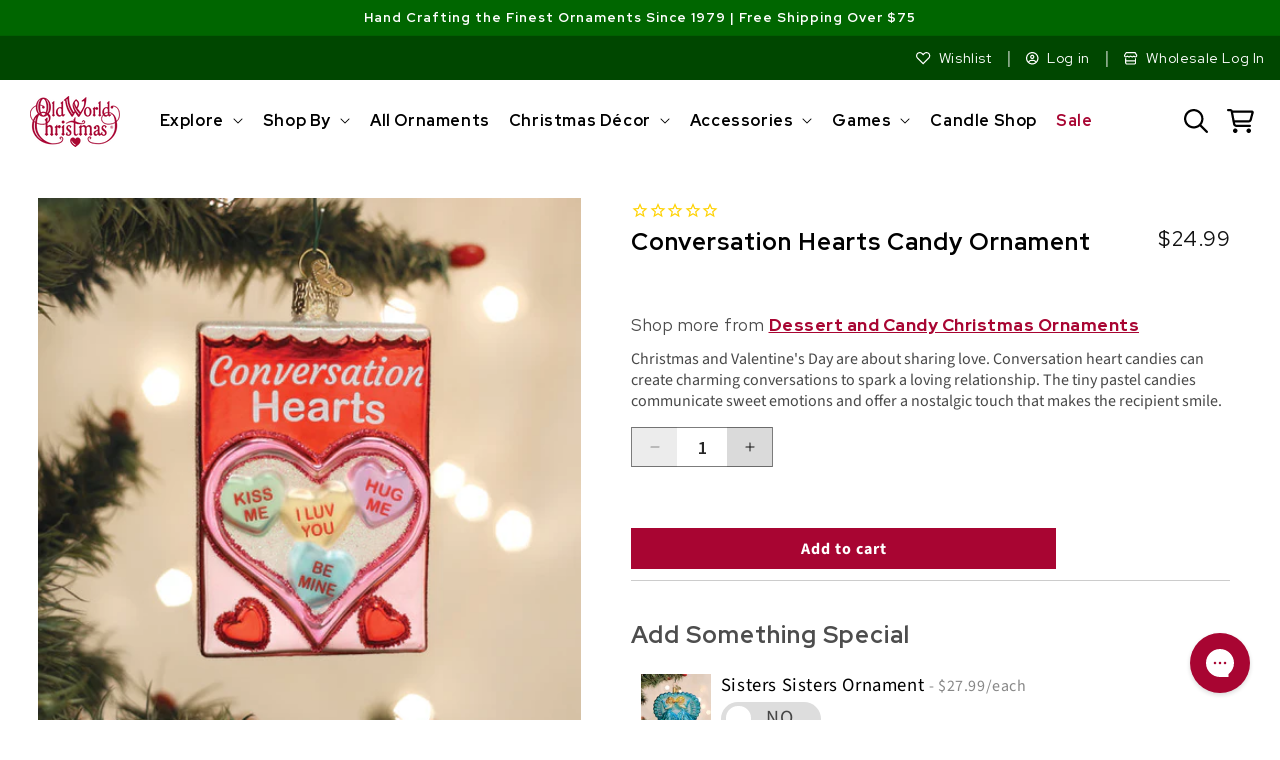

--- FILE ---
content_type: text/html; charset=utf-8
request_url: https://oldworldchristmas.com/products/conversation-hearts-candy-ornament
body_size: 95815
content:
<!doctype html>
<html
  class="no-js product-page"
  lang="en"
>
  <head>
    


    <meta charset="utf-8">
    <meta http-equiv="X-UA-Compatible" content="IE=edge">
    <meta name="viewport" content="width=device-width,initial-scale=1">
    <meta name="theme-color" content="">
    

    
      
           <link rel="canonical" href="https://oldworldchristmas.com/products/conversation-hearts-candy-ornament">
      
    
    <link rel="preconnect" href="https://cdn.shopify.com" crossorigin><link rel="icon" type="image/png" href="//oldworldchristmas.com/cdn/shop/files/favicon_3cc66866-be1c-4d47-8be3-bcf141ca8be2.png?crop=center&height=32&v=1635978375&width=32"><link rel="preconnect" href="https://fonts.shopifycdn.com" crossorigin><link rel="preconnect" href="https://fonts.googleapis.com">
    <link rel="preconnect" href="https://fonts.gstatic.com" crossorigin>
    <link
      href="https://fonts.googleapis.com/css2?family=Pinyon+Script&family=Red+Hat+Display:wght@300;400;500;600;700;800;900&family=Source+Sans+Pro:wght@300;400;600;700&family=Playfair+Display:wght@300;400;500;600;700&display=swap"
      rel="stylesheet"
    >
    <link href="//oldworldchristmas.com/cdn/shop/t/24/assets/section-collection-list.css?v=70863279319435850561680649801" rel="stylesheet" type="text/css" media="all" />
    <link href="//oldworldchristmas.com/cdn/shop/t/24/assets/component-card.css?v=120027167547816435861680649799" rel="stylesheet" type="text/css" media="all" />
    <link href="//oldworldchristmas.com/cdn/shop/t/24/assets/component-slider.css?v=111384418465749404671680649800" rel="stylesheet" type="text/css" media="all" />

    <title>
      Conversation Hearts Candy Ornament
 &ndash; Old World Christmas</title>

    
      <meta name="description" content="Christmas and Valentine&#39;s Day are about sharing love. Conversation heart candies can create charming conversations to spark a loving relationship. The tiny pastel candies communicate sweet emotions and offer a nostalgic touch that makes the recipient smile.">
    

    

<meta property="og:site_name" content="Old World Christmas">
<meta property="og:url" content="https://oldworldchristmas.com/products/conversation-hearts-candy-ornament">
<meta property="og:title" content="Conversation Hearts Candy Ornament">
<meta property="og:type" content="product">
<meta property="og:description" content="Christmas and Valentine&#39;s Day are about sharing love. Conversation heart candies can create charming conversations to spark a loving relationship. The tiny pastel candies communicate sweet emotions and offer a nostalgic touch that makes the recipient smile."><meta property="og:image" content="http://oldworldchristmas.com/cdn/shop/files/32623_1.jpg?v=1762275153">
  <meta property="og:image:secure_url" content="https://oldworldchristmas.com/cdn/shop/files/32623_1.jpg?v=1762275153">
  <meta property="og:image:width" content="600">
  <meta property="og:image:height" content="600"><meta property="og:price:amount" content="24.99">
  <meta property="og:price:currency" content="USD"><meta name="twitter:site" content="@OldWrldChrstmas"><meta name="twitter:card" content="summary_large_image">
<meta name="twitter:title" content="Conversation Hearts Candy Ornament">
<meta name="twitter:description" content="Christmas and Valentine&#39;s Day are about sharing love. Conversation heart candies can create charming conversations to spark a loving relationship. The tiny pastel candies communicate sweet emotions and offer a nostalgic touch that makes the recipient smile.">

    <script src="//oldworldchristmas.com/cdn/shop/t/24/assets/constants.js?v=95358004781563950421680649800" defer="defer"></script>
    <script src="//oldworldchristmas.com/cdn/shop/t/24/assets/pubsub.js?v=2921868252632587581680649801" defer="defer"></script>
    <script src="//oldworldchristmas.com/cdn/shop/t/24/assets/global.js?v=19400680328166546291729888885" defer="defer"></script>

    <script>window.performance && window.performance.mark && window.performance.mark('shopify.content_for_header.start');</script><meta id="shopify-digital-wallet" name="shopify-digital-wallet" content="/24230653/digital_wallets/dialog">
<meta name="shopify-checkout-api-token" content="671a7dfe974463546cc95275b0c27490">
<meta id="in-context-paypal-metadata" data-shop-id="24230653" data-venmo-supported="true" data-environment="production" data-locale="en_US" data-paypal-v4="true" data-currency="USD">
<link rel="alternate" type="application/json+oembed" href="https://oldworldchristmas.com/products/conversation-hearts-candy-ornament.oembed">
<script async="async" src="/checkouts/internal/preloads.js?locale=en-US"></script>
<link rel="preconnect" href="https://shop.app" crossorigin="anonymous">
<script async="async" src="https://shop.app/checkouts/internal/preloads.js?locale=en-US&shop_id=24230653" crossorigin="anonymous"></script>
<script id="apple-pay-shop-capabilities" type="application/json">{"shopId":24230653,"countryCode":"US","currencyCode":"USD","merchantCapabilities":["supports3DS"],"merchantId":"gid:\/\/shopify\/Shop\/24230653","merchantName":"Old World Christmas","requiredBillingContactFields":["postalAddress","email","phone"],"requiredShippingContactFields":["postalAddress","email","phone"],"shippingType":"shipping","supportedNetworks":["visa","masterCard","amex","discover","elo","jcb"],"total":{"type":"pending","label":"Old World Christmas","amount":"1.00"},"shopifyPaymentsEnabled":true,"supportsSubscriptions":true}</script>
<script id="shopify-features" type="application/json">{"accessToken":"671a7dfe974463546cc95275b0c27490","betas":["rich-media-storefront-analytics"],"domain":"oldworldchristmas.com","predictiveSearch":true,"shopId":24230653,"locale":"en"}</script>
<script>var Shopify = Shopify || {};
Shopify.shop = "old-world-christmas.myshopify.com";
Shopify.locale = "en";
Shopify.currency = {"active":"USD","rate":"1.0"};
Shopify.country = "US";
Shopify.theme = {"name":"Dawn (2023)","id":132880400577,"schema_name":"Dawn","schema_version":"9.0.0","theme_store_id":887,"role":"main"};
Shopify.theme.handle = "null";
Shopify.theme.style = {"id":null,"handle":null};
Shopify.cdnHost = "oldworldchristmas.com/cdn";
Shopify.routes = Shopify.routes || {};
Shopify.routes.root = "/";</script>
<script type="module">!function(o){(o.Shopify=o.Shopify||{}).modules=!0}(window);</script>
<script>!function(o){function n(){var o=[];function n(){o.push(Array.prototype.slice.apply(arguments))}return n.q=o,n}var t=o.Shopify=o.Shopify||{};t.loadFeatures=n(),t.autoloadFeatures=n()}(window);</script>
<script>
  window.ShopifyPay = window.ShopifyPay || {};
  window.ShopifyPay.apiHost = "shop.app\/pay";
  window.ShopifyPay.redirectState = null;
</script>
<script id="shop-js-analytics" type="application/json">{"pageType":"product"}</script>
<script defer="defer" async type="module" src="//oldworldchristmas.com/cdn/shopifycloud/shop-js/modules/v2/client.init-shop-cart-sync_C5BV16lS.en.esm.js"></script>
<script defer="defer" async type="module" src="//oldworldchristmas.com/cdn/shopifycloud/shop-js/modules/v2/chunk.common_CygWptCX.esm.js"></script>
<script type="module">
  await import("//oldworldchristmas.com/cdn/shopifycloud/shop-js/modules/v2/client.init-shop-cart-sync_C5BV16lS.en.esm.js");
await import("//oldworldchristmas.com/cdn/shopifycloud/shop-js/modules/v2/chunk.common_CygWptCX.esm.js");

  window.Shopify.SignInWithShop?.initShopCartSync?.({"fedCMEnabled":true,"windoidEnabled":true});

</script>
<script defer="defer" async type="module" src="//oldworldchristmas.com/cdn/shopifycloud/shop-js/modules/v2/client.payment-terms_CZxnsJam.en.esm.js"></script>
<script defer="defer" async type="module" src="//oldworldchristmas.com/cdn/shopifycloud/shop-js/modules/v2/chunk.common_CygWptCX.esm.js"></script>
<script defer="defer" async type="module" src="//oldworldchristmas.com/cdn/shopifycloud/shop-js/modules/v2/chunk.modal_D71HUcav.esm.js"></script>
<script type="module">
  await import("//oldworldchristmas.com/cdn/shopifycloud/shop-js/modules/v2/client.payment-terms_CZxnsJam.en.esm.js");
await import("//oldworldchristmas.com/cdn/shopifycloud/shop-js/modules/v2/chunk.common_CygWptCX.esm.js");
await import("//oldworldchristmas.com/cdn/shopifycloud/shop-js/modules/v2/chunk.modal_D71HUcav.esm.js");

  
</script>
<script>
  window.Shopify = window.Shopify || {};
  if (!window.Shopify.featureAssets) window.Shopify.featureAssets = {};
  window.Shopify.featureAssets['shop-js'] = {"shop-cart-sync":["modules/v2/client.shop-cart-sync_ZFArdW7E.en.esm.js","modules/v2/chunk.common_CygWptCX.esm.js"],"init-fed-cm":["modules/v2/client.init-fed-cm_CmiC4vf6.en.esm.js","modules/v2/chunk.common_CygWptCX.esm.js"],"shop-button":["modules/v2/client.shop-button_tlx5R9nI.en.esm.js","modules/v2/chunk.common_CygWptCX.esm.js"],"shop-cash-offers":["modules/v2/client.shop-cash-offers_DOA2yAJr.en.esm.js","modules/v2/chunk.common_CygWptCX.esm.js","modules/v2/chunk.modal_D71HUcav.esm.js"],"init-windoid":["modules/v2/client.init-windoid_sURxWdc1.en.esm.js","modules/v2/chunk.common_CygWptCX.esm.js"],"shop-toast-manager":["modules/v2/client.shop-toast-manager_ClPi3nE9.en.esm.js","modules/v2/chunk.common_CygWptCX.esm.js"],"init-shop-email-lookup-coordinator":["modules/v2/client.init-shop-email-lookup-coordinator_B8hsDcYM.en.esm.js","modules/v2/chunk.common_CygWptCX.esm.js"],"init-shop-cart-sync":["modules/v2/client.init-shop-cart-sync_C5BV16lS.en.esm.js","modules/v2/chunk.common_CygWptCX.esm.js"],"avatar":["modules/v2/client.avatar_BTnouDA3.en.esm.js"],"pay-button":["modules/v2/client.pay-button_FdsNuTd3.en.esm.js","modules/v2/chunk.common_CygWptCX.esm.js"],"init-customer-accounts":["modules/v2/client.init-customer-accounts_DxDtT_ad.en.esm.js","modules/v2/client.shop-login-button_C5VAVYt1.en.esm.js","modules/v2/chunk.common_CygWptCX.esm.js","modules/v2/chunk.modal_D71HUcav.esm.js"],"init-shop-for-new-customer-accounts":["modules/v2/client.init-shop-for-new-customer-accounts_ChsxoAhi.en.esm.js","modules/v2/client.shop-login-button_C5VAVYt1.en.esm.js","modules/v2/chunk.common_CygWptCX.esm.js","modules/v2/chunk.modal_D71HUcav.esm.js"],"shop-login-button":["modules/v2/client.shop-login-button_C5VAVYt1.en.esm.js","modules/v2/chunk.common_CygWptCX.esm.js","modules/v2/chunk.modal_D71HUcav.esm.js"],"init-customer-accounts-sign-up":["modules/v2/client.init-customer-accounts-sign-up_CPSyQ0Tj.en.esm.js","modules/v2/client.shop-login-button_C5VAVYt1.en.esm.js","modules/v2/chunk.common_CygWptCX.esm.js","modules/v2/chunk.modal_D71HUcav.esm.js"],"shop-follow-button":["modules/v2/client.shop-follow-button_Cva4Ekp9.en.esm.js","modules/v2/chunk.common_CygWptCX.esm.js","modules/v2/chunk.modal_D71HUcav.esm.js"],"checkout-modal":["modules/v2/client.checkout-modal_BPM8l0SH.en.esm.js","modules/v2/chunk.common_CygWptCX.esm.js","modules/v2/chunk.modal_D71HUcav.esm.js"],"lead-capture":["modules/v2/client.lead-capture_Bi8yE_yS.en.esm.js","modules/v2/chunk.common_CygWptCX.esm.js","modules/v2/chunk.modal_D71HUcav.esm.js"],"shop-login":["modules/v2/client.shop-login_D6lNrXab.en.esm.js","modules/v2/chunk.common_CygWptCX.esm.js","modules/v2/chunk.modal_D71HUcav.esm.js"],"payment-terms":["modules/v2/client.payment-terms_CZxnsJam.en.esm.js","modules/v2/chunk.common_CygWptCX.esm.js","modules/v2/chunk.modal_D71HUcav.esm.js"]};
</script>
<script>(function() {
  var isLoaded = false;
  function asyncLoad() {
    if (isLoaded) return;
    isLoaded = true;
    var urls = ["https:\/\/formbuilder.hulkapps.com\/skeletopapp.js?shop=old-world-christmas.myshopify.com","https:\/\/ecommplugins-scripts.trustpilot.com\/v2.1\/js\/header.min.js?settings=eyJrZXkiOiJrdXRRYVB5R0tzc1dVM1pCIiwicyI6Im5vbmUifQ==\u0026v=2.5\u0026shop=old-world-christmas.myshopify.com","https:\/\/ecommplugins-trustboxsettings.trustpilot.com\/old-world-christmas.myshopify.com.js?settings=1686257986235\u0026shop=old-world-christmas.myshopify.com","https:\/\/widget.trustpilot.com\/bootstrap\/v5\/tp.widget.sync.bootstrap.min.js?shop=old-world-christmas.myshopify.com","https:\/\/cdn1.stamped.io\/files\/widget.min.js?shop=old-world-christmas.myshopify.com","https:\/\/cdn.recovermycart.com\/scripts\/keepcart\/CartJS.min.js?shop=old-world-christmas.myshopify.com\u0026shop=old-world-christmas.myshopify.com","https:\/\/cdn-bundler.nice-team.net\/app\/js\/bundler.js?shop=old-world-christmas.myshopify.com","\/\/cdn.shopify.com\/proxy\/62544b6727be8675c7f18298ce139b8ee21b1b6b6847bd088e3ec660406b887a\/s3-us-west-2.amazonaws.com\/jsstore\/a\/NXGHW0O\/reids.js?shop=old-world-christmas.myshopify.com\u0026sp-cache-control=cHVibGljLCBtYXgtYWdlPTkwMA","https:\/\/storage.nfcube.com\/instafeed-8fd3f30afbe1f7e90dc44f5f7295fbc6.js?shop=old-world-christmas.myshopify.com","\/\/cdn.shopify.com\/proxy\/2e915edc7e6ac2ea4fd83a01c4d7c092aff0f61884b988d850ed4547e1a828d8\/app.retention.com\/shopify\/shopify_app_add_to_cart_script.js?shop=old-world-christmas.myshopify.com\u0026sp-cache-control=cHVibGljLCBtYXgtYWdlPTkwMA","https:\/\/dr4qe3ddw9y32.cloudfront.net\/awin-shopify-integration-code.js?aid=114310\u0026v=shopifyApp_5.1.5\u0026ts=1742430382502\u0026shop=old-world-christmas.myshopify.com","https:\/\/cdn.rebuyengine.com\/onsite\/js\/rebuy.js?shop=old-world-christmas.myshopify.com","https:\/\/cdn.noibu.com\/collect-core.js?shop=old-world-christmas.myshopify.com","https:\/\/cdn.rebuyengine.com\/onsite\/js\/rebuy.js?shop=old-world-christmas.myshopify.com","https:\/\/cdn.rebuyengine.com\/onsite\/js\/rebuy.js?shop=old-world-christmas.myshopify.com","https:\/\/d33a6lvgbd0fej.cloudfront.net\/script_tag\/secomapp.scripttag.js?shop=old-world-christmas.myshopify.com","\/\/cdn.shopify.com\/proxy\/e058922526575b5624a27b72e9a424bda6f501d6ed416a72ed8ec74b5cbe6aa2\/d33a6lvgbd0fej.cloudfront.net\/script_tag\/secomapp.scripttag.js?shop=old-world-christmas.myshopify.com\u0026sp-cache-control=cHVibGljLCBtYXgtYWdlPTkwMA","https:\/\/cdn.rebuyengine.com\/onsite\/js\/rebuy.js?shop=old-world-christmas.myshopify.com","https:\/\/cdn.noibu.com\/collect-core.js?shop=old-world-christmas.myshopify.com","https:\/\/cdn.rebuyengine.com\/onsite\/js\/rebuy.js?shop=old-world-christmas.myshopify.com","https:\/\/cdn.rebuyengine.com\/onsite\/js\/rebuy.js?shop=old-world-christmas.myshopify.com","https:\/\/cdn.rebuyengine.com\/onsite\/js\/rebuy.js?shop=old-world-christmas.myshopify.com","https:\/\/cdn.rebuyengine.com\/onsite\/js\/rebuy.js?shop=old-world-christmas.myshopify.com"];
    for (var i = 0; i < urls.length; i++) {
      var s = document.createElement('script');
      s.type = 'text/javascript';
      s.async = true;
      s.src = urls[i];
      var x = document.getElementsByTagName('script')[0];
      x.parentNode.insertBefore(s, x);
    }
  };
  if(window.attachEvent) {
    window.attachEvent('onload', asyncLoad);
  } else {
    window.addEventListener('load', asyncLoad, false);
  }
})();</script>
<script id="__st">var __st={"a":24230653,"offset":-28800,"reqid":"7131ee63-76ac-4e0a-8a80-255ccd35c24c-1768672482","pageurl":"oldworldchristmas.com\/products\/conversation-hearts-candy-ornament","u":"f50832247345","p":"product","rtyp":"product","rid":10151916863681};</script>
<script>window.ShopifyPaypalV4VisibilityTracking = true;</script>
<script id="captcha-bootstrap">!function(){'use strict';const t='contact',e='account',n='new_comment',o=[[t,t],['blogs',n],['comments',n],[t,'customer']],c=[[e,'customer_login'],[e,'guest_login'],[e,'recover_customer_password'],[e,'create_customer']],r=t=>t.map((([t,e])=>`form[action*='/${t}']:not([data-nocaptcha='true']) input[name='form_type'][value='${e}']`)).join(','),a=t=>()=>t?[...document.querySelectorAll(t)].map((t=>t.form)):[];function s(){const t=[...o],e=r(t);return a(e)}const i='password',u='form_key',d=['recaptcha-v3-token','g-recaptcha-response','h-captcha-response',i],f=()=>{try{return window.sessionStorage}catch{return}},m='__shopify_v',_=t=>t.elements[u];function p(t,e,n=!1){try{const o=window.sessionStorage,c=JSON.parse(o.getItem(e)),{data:r}=function(t){const{data:e,action:n}=t;return t[m]||n?{data:e,action:n}:{data:t,action:n}}(c);for(const[e,n]of Object.entries(r))t.elements[e]&&(t.elements[e].value=n);n&&o.removeItem(e)}catch(o){console.error('form repopulation failed',{error:o})}}const l='form_type',E='cptcha';function T(t){t.dataset[E]=!0}const w=window,h=w.document,L='Shopify',v='ce_forms',y='captcha';let A=!1;((t,e)=>{const n=(g='f06e6c50-85a8-45c8-87d0-21a2b65856fe',I='https://cdn.shopify.com/shopifycloud/storefront-forms-hcaptcha/ce_storefront_forms_captcha_hcaptcha.v1.5.2.iife.js',D={infoText:'Protected by hCaptcha',privacyText:'Privacy',termsText:'Terms'},(t,e,n)=>{const o=w[L][v],c=o.bindForm;if(c)return c(t,g,e,D).then(n);var r;o.q.push([[t,g,e,D],n]),r=I,A||(h.body.append(Object.assign(h.createElement('script'),{id:'captcha-provider',async:!0,src:r})),A=!0)});var g,I,D;w[L]=w[L]||{},w[L][v]=w[L][v]||{},w[L][v].q=[],w[L][y]=w[L][y]||{},w[L][y].protect=function(t,e){n(t,void 0,e),T(t)},Object.freeze(w[L][y]),function(t,e,n,w,h,L){const[v,y,A,g]=function(t,e,n){const i=e?o:[],u=t?c:[],d=[...i,...u],f=r(d),m=r(i),_=r(d.filter((([t,e])=>n.includes(e))));return[a(f),a(m),a(_),s()]}(w,h,L),I=t=>{const e=t.target;return e instanceof HTMLFormElement?e:e&&e.form},D=t=>v().includes(t);t.addEventListener('submit',(t=>{const e=I(t);if(!e)return;const n=D(e)&&!e.dataset.hcaptchaBound&&!e.dataset.recaptchaBound,o=_(e),c=g().includes(e)&&(!o||!o.value);(n||c)&&t.preventDefault(),c&&!n&&(function(t){try{if(!f())return;!function(t){const e=f();if(!e)return;const n=_(t);if(!n)return;const o=n.value;o&&e.removeItem(o)}(t);const e=Array.from(Array(32),(()=>Math.random().toString(36)[2])).join('');!function(t,e){_(t)||t.append(Object.assign(document.createElement('input'),{type:'hidden',name:u})),t.elements[u].value=e}(t,e),function(t,e){const n=f();if(!n)return;const o=[...t.querySelectorAll(`input[type='${i}']`)].map((({name:t})=>t)),c=[...d,...o],r={};for(const[a,s]of new FormData(t).entries())c.includes(a)||(r[a]=s);n.setItem(e,JSON.stringify({[m]:1,action:t.action,data:r}))}(t,e)}catch(e){console.error('failed to persist form',e)}}(e),e.submit())}));const S=(t,e)=>{t&&!t.dataset[E]&&(n(t,e.some((e=>e===t))),T(t))};for(const o of['focusin','change'])t.addEventListener(o,(t=>{const e=I(t);D(e)&&S(e,y())}));const B=e.get('form_key'),M=e.get(l),P=B&&M;t.addEventListener('DOMContentLoaded',(()=>{const t=y();if(P)for(const e of t)e.elements[l].value===M&&p(e,B);[...new Set([...A(),...v().filter((t=>'true'===t.dataset.shopifyCaptcha))])].forEach((e=>S(e,t)))}))}(h,new URLSearchParams(w.location.search),n,t,e,['guest_login'])})(!0,!0)}();</script>
<script integrity="sha256-4kQ18oKyAcykRKYeNunJcIwy7WH5gtpwJnB7kiuLZ1E=" data-source-attribution="shopify.loadfeatures" defer="defer" src="//oldworldchristmas.com/cdn/shopifycloud/storefront/assets/storefront/load_feature-a0a9edcb.js" crossorigin="anonymous"></script>
<script crossorigin="anonymous" defer="defer" src="//oldworldchristmas.com/cdn/shopifycloud/storefront/assets/shopify_pay/storefront-65b4c6d7.js?v=20250812"></script>
<script data-source-attribution="shopify.dynamic_checkout.dynamic.init">var Shopify=Shopify||{};Shopify.PaymentButton=Shopify.PaymentButton||{isStorefrontPortableWallets:!0,init:function(){window.Shopify.PaymentButton.init=function(){};var t=document.createElement("script");t.src="https://oldworldchristmas.com/cdn/shopifycloud/portable-wallets/latest/portable-wallets.en.js",t.type="module",document.head.appendChild(t)}};
</script>
<script data-source-attribution="shopify.dynamic_checkout.buyer_consent">
  function portableWalletsHideBuyerConsent(e){var t=document.getElementById("shopify-buyer-consent"),n=document.getElementById("shopify-subscription-policy-button");t&&n&&(t.classList.add("hidden"),t.setAttribute("aria-hidden","true"),n.removeEventListener("click",e))}function portableWalletsShowBuyerConsent(e){var t=document.getElementById("shopify-buyer-consent"),n=document.getElementById("shopify-subscription-policy-button");t&&n&&(t.classList.remove("hidden"),t.removeAttribute("aria-hidden"),n.addEventListener("click",e))}window.Shopify?.PaymentButton&&(window.Shopify.PaymentButton.hideBuyerConsent=portableWalletsHideBuyerConsent,window.Shopify.PaymentButton.showBuyerConsent=portableWalletsShowBuyerConsent);
</script>
<script data-source-attribution="shopify.dynamic_checkout.cart.bootstrap">document.addEventListener("DOMContentLoaded",(function(){function t(){return document.querySelector("shopify-accelerated-checkout-cart, shopify-accelerated-checkout")}if(t())Shopify.PaymentButton.init();else{new MutationObserver((function(e,n){t()&&(Shopify.PaymentButton.init(),n.disconnect())})).observe(document.body,{childList:!0,subtree:!0})}}));
</script>
<link id="shopify-accelerated-checkout-styles" rel="stylesheet" media="screen" href="https://oldworldchristmas.com/cdn/shopifycloud/portable-wallets/latest/accelerated-checkout-backwards-compat.css" crossorigin="anonymous">
<style id="shopify-accelerated-checkout-cart">
        #shopify-buyer-consent {
  margin-top: 1em;
  display: inline-block;
  width: 100%;
}

#shopify-buyer-consent.hidden {
  display: none;
}

#shopify-subscription-policy-button {
  background: none;
  border: none;
  padding: 0;
  text-decoration: underline;
  font-size: inherit;
  cursor: pointer;
}

#shopify-subscription-policy-button::before {
  box-shadow: none;
}

      </style>
<script id="sections-script" data-sections="header" defer="defer" src="//oldworldchristmas.com/cdn/shop/t/24/compiled_assets/scripts.js?22203"></script>
<script>window.performance && window.performance.mark && window.performance.mark('shopify.content_for_header.end');</script>


    <style data-shopify>
      @font-face {
  font-family: "Source Sans Pro";
  font-weight: 400;
  font-style: normal;
  font-display: swap;
  src: url("//oldworldchristmas.com/cdn/fonts/source_sans_pro/sourcesanspro_n4.50ae3e156aed9a794db7e94c4d00984c7b66616c.woff2") format("woff2"),
       url("//oldworldchristmas.com/cdn/fonts/source_sans_pro/sourcesanspro_n4.d1662e048bd96ae7123e46600ff9744c0d84502d.woff") format("woff");
}

      @font-face {
  font-family: "Source Sans Pro";
  font-weight: 700;
  font-style: normal;
  font-display: swap;
  src: url("//oldworldchristmas.com/cdn/fonts/source_sans_pro/sourcesanspro_n7.41cbad1715ffa6489ec3aab1c16fda6d5bdf2235.woff2") format("woff2"),
       url("//oldworldchristmas.com/cdn/fonts/source_sans_pro/sourcesanspro_n7.01173495588557d2be0eb2bb2ecdf8e4f01cf917.woff") format("woff");
}

      @font-face {
  font-family: "Source Sans Pro";
  font-weight: 400;
  font-style: italic;
  font-display: swap;
  src: url("//oldworldchristmas.com/cdn/fonts/source_sans_pro/sourcesanspro_i4.130f29b9baa0095b80aea9236ca9ef6ab0069c67.woff2") format("woff2"),
       url("//oldworldchristmas.com/cdn/fonts/source_sans_pro/sourcesanspro_i4.6146c8c8ae7b8853ccbbc8b859fcf805016ee743.woff") format("woff");
}

      @font-face {
  font-family: "Source Sans Pro";
  font-weight: 700;
  font-style: italic;
  font-display: swap;
  src: url("//oldworldchristmas.com/cdn/fonts/source_sans_pro/sourcesanspro_i7.98bb15b3a23880a6e1d86ade6dbb197526ff768d.woff2") format("woff2"),
       url("//oldworldchristmas.com/cdn/fonts/source_sans_pro/sourcesanspro_i7.6274cea5e22a575d33653322a4399caadffb1338.woff") format("woff");
}

      @font-face {
  font-family: "Source Sans Pro";
  font-weight: 400;
  font-style: normal;
  font-display: swap;
  src: url("//oldworldchristmas.com/cdn/fonts/source_sans_pro/sourcesanspro_n4.50ae3e156aed9a794db7e94c4d00984c7b66616c.woff2") format("woff2"),
       url("//oldworldchristmas.com/cdn/fonts/source_sans_pro/sourcesanspro_n4.d1662e048bd96ae7123e46600ff9744c0d84502d.woff") format("woff");
}


      :root {
        --font-body-family: "Source Sans Pro", sans-serif;
        --font-body-style: normal;
        --font-body-weight: 400;
        --font-body-weight-bold: 700;

        --font-heading-family: "Source Sans Pro", sans-serif;
        --font-heading-style: normal;
        --font-heading-weight: 400;

        --font-body-scale: 1.0;
        --font-heading-scale: 1.0;

        --color-base-text: 18, 18, 18;
        --color-shadow: 18, 18, 18;
        --color-base-background-1: 255, 255, 255;
        --color-base-background-2: 246, 246, 246;
        --color-base-solid-button-labels: 255, 255, 255;
        --color-base-outline-button-labels: 168, 5, 50;
        --color-base-accent-1: 168, 5, 50;
        --color-base-accent-2: 0, 102, 0;
        --payment-terms-background-color: #ffffff;

        --gradient-base-background-1: #ffffff;
        --gradient-base-background-2: #f6f6f6;
        --gradient-base-accent-1: #a80532;
        --gradient-base-accent-2: #006600;

        --media-padding: px;
        --media-border-opacity: 0.05;
        --media-border-width: 0px;
        --media-radius: 0px;
        --media-shadow-opacity: 0.0;
        --media-shadow-horizontal-offset: 0px;
        --media-shadow-vertical-offset: 0px;
        --media-shadow-blur-radius: 5px;
        --media-shadow-visible: 0;

        --page-width: 130rem;
        --page-width-margin: 0rem;

        --product-card-image-padding: 0.0rem;
        --product-card-corner-radius: 0.0rem;
        --product-card-text-alignment: left;
        --product-card-border-width: 0.0rem;
        --product-card-border-opacity: 0.1;
        --product-card-shadow-opacity: 0.0;
        --product-card-shadow-visible: 0;
        --product-card-shadow-horizontal-offset: 0.0rem;
        --product-card-shadow-vertical-offset: 0.4rem;
        --product-card-shadow-blur-radius: 0.5rem;

        --collection-card-image-padding: 0.0rem;
        --collection-card-corner-radius: 0.0rem;
        --collection-card-text-alignment: right;
        --collection-card-border-width: 0.0rem;
        --collection-card-border-opacity: 0.1;
        --collection-card-shadow-opacity: 0.0;
        --collection-card-shadow-visible: 0;
        --collection-card-shadow-horizontal-offset: 0.0rem;
        --collection-card-shadow-vertical-offset: 0.4rem;
        --collection-card-shadow-blur-radius: 0.5rem;

        --blog-card-image-padding: 0.0rem;
        --blog-card-corner-radius: 0.0rem;
        --blog-card-text-alignment: left;
        --blog-card-border-width: 0.0rem;
        --blog-card-border-opacity: 0.1;
        --blog-card-shadow-opacity: 0.0;
        --blog-card-shadow-visible: 0;
        --blog-card-shadow-horizontal-offset: 0.0rem;
        --blog-card-shadow-vertical-offset: 0.4rem;
        --blog-card-shadow-blur-radius: 0.5rem;

        --badge-corner-radius: 4.0rem;

        --popup-border-width: 1px;
        --popup-border-opacity: 0.1;
        --popup-corner-radius: 0px;
        --popup-shadow-opacity: 0.0;
        --popup-shadow-horizontal-offset: 0px;
        --popup-shadow-vertical-offset: 4px;
        --popup-shadow-blur-radius: 5px;

        --drawer-border-width: 1px;
        --drawer-border-opacity: 0.1;
        --drawer-shadow-opacity: 0.0;
        --drawer-shadow-horizontal-offset: 0px;
        --drawer-shadow-vertical-offset: 4px;
        --drawer-shadow-blur-radius: 5px;

        --spacing-sections-desktop: 0px;
        --spacing-sections-mobile: 0px;

        --grid-desktop-vertical-spacing: 24px;
        --grid-desktop-horizontal-spacing: 24px;
        --grid-mobile-vertical-spacing: 12px;
        --grid-mobile-horizontal-spacing: 12px;

        --text-boxes-border-opacity: 0.1;
        --text-boxes-border-width: 0px;
        --text-boxes-radius: 0px;
        --text-boxes-shadow-opacity: 0.0;
        --text-boxes-shadow-visible: 0;
        --text-boxes-shadow-horizontal-offset: 0px;
        --text-boxes-shadow-vertical-offset: 4px;
        --text-boxes-shadow-blur-radius: 5px;

        --buttons-radius: 0px;
        --buttons-radius-outset: 0px;
        --buttons-border-width: 0px;
        --buttons-border-opacity: 1.0;
        --buttons-shadow-opacity: 0.0;
        --buttons-shadow-visible: 0;
        --buttons-shadow-horizontal-offset: 0px;
        --buttons-shadow-vertical-offset: 4px;
        --buttons-shadow-blur-radius: 5px;
        --buttons-border-offset: 0px;

        --inputs-radius: 0px;
        --inputs-border-width: 1px;
        --inputs-border-opacity: 0.55;
        --inputs-shadow-opacity: 0.0;
        --inputs-shadow-horizontal-offset: 0px;
        --inputs-margin-offset: 0px;
        --inputs-shadow-vertical-offset: 4px;
        --inputs-shadow-blur-radius: 5px;
        --inputs-radius-outset: 0px;

        --variant-pills-radius: 40px;
        --variant-pills-border-width: 1px;
        --variant-pills-border-opacity: 0.55;
        --variant-pills-shadow-opacity: 0.0;
        --variant-pills-shadow-horizontal-offset: 0px;
        --variant-pills-shadow-vertical-offset: 4px;
        --variant-pills-shadow-blur-radius: 5px;
      }

      *,
      *::before,
      *::after {
        box-sizing: inherit;
      }

      html {
        box-sizing: border-box;
        font-size: calc(var(--font-body-scale) * 62.5%);
        height: 100%;
      }

      body {
        display: grid;
        grid-template-rows: auto auto 1fr auto;
        grid-template-columns: 100%;
        min-height: 100%;
        margin: 0;
        font-size: 1.5rem;
        letter-spacing: 0.06rem;
        line-height: calc(1 + 0.8 / var(--font-body-scale));
        font-family: var(--font-body-family);
        font-style: var(--font-body-style);
        font-weight: var(--font-body-weight);
      }

      @media screen and (min-width: 750px) {
        body {
          font-size: 1.6rem;
        }
      }
    </style>

    <link href="//oldworldchristmas.com/cdn/shop/t/24/assets/base.css?v=35247547622985655151760456728" rel="stylesheet" type="text/css" media="all" />
<link rel="preload" as="font" href="//oldworldchristmas.com/cdn/fonts/source_sans_pro/sourcesanspro_n4.50ae3e156aed9a794db7e94c4d00984c7b66616c.woff2" type="font/woff2" crossorigin><link rel="preload" as="font" href="//oldworldchristmas.com/cdn/fonts/source_sans_pro/sourcesanspro_n4.50ae3e156aed9a794db7e94c4d00984c7b66616c.woff2" type="font/woff2" crossorigin><script>
      document.documentElement.className = document.documentElement.className.replace('no-js', 'js');
      if (Shopify.designMode) {
        document.documentElement.classList.add('shopify-design-mode');
      }
    </script>

    <link rel="stylesheet" href="//oldworldchristmas.com/cdn/shop/t/24/assets/custom.css?v=161336769738544841171758048685">
    <link rel="stylesheet" href="//oldworldchristmas.com/cdn/shop/t/24/assets/slick.css?v=98340474046176884051689981927">
    <link rel="stylesheet" href="//oldworldchristmas.com/cdn/shop/t/24/assets/slick-theme.css?v=184185319772705044871729624830">

    <script
      src="https://code.jquery.com/jquery-3.6.4.min.js"
      integrity="sha256-oP6HI9z1XaZNBrJURtCoUT5SUnxFr8s3BzRl+cbzUq8="
      crossorigin="anonymous"
    ></script>

    <script>
      // Acc
      $(document).on("click", ".naccs .menu div", function() {
      	var numberIndex = $(this).index();

      	if (!$(this).is("active")) {
      		$(".naccs .menu div").removeClass("active");
      		$(".naccs ul li").removeClass("active");

      		$(this).addClass("active");
      		$(".naccs ul").find("li:eq(" + numberIndex + ")").addClass("active");

      		var listItemHeight = $(".naccs ul")
      			.find("li:eq(" + numberIndex + ")")
      			.innerHeight();
      		$(".naccs ul").height(listItemHeight + "px");
      	}
      });
    </script>

  
    <!-- Hotjar Tracking Code for https://oldworldchristmas.com/ -->
    <script>
      (function(h,o,t,j,a,r){
          h.hj=h.hj||function(){(h.hj.q=h.hj.q||[]).push(arguments)};
          h._hjSettings={hjid:2682112,hjsv:6};
          a=o.getElementsByTagName('head')[0];
          r=o.createElement('script');r.async=1;
          r.src=t+h._hjSettings.hjid+j+h._hjSettings.hjsv;
          a.appendChild(r);
      })(window,document,'https://static.hotjar.com/c/hotjar-','.js?sv=');
    </script>

    <!-- Google Search Console Verification Tag - DO NOT REMOVE -->
    <meta name="google-site-verification" content="GCfrZG-ZJbEg_GeLkrZA9bpD_7zMt-D3CK5jsXmIzwk">

    <!-- Google Tag Manager -->
    <script>
      (function(w,d,s,l,i){w[l]=w[l]||[];w[l].push({'gtm.start':
      new Date().getTime(),event:'gtm.js'});var f=d.getElementsByTagName(s)[0],
      j=d.createElement(s),dl=l!='dataLayer'?'&l='+l:'';j.async=true;j.src=
      'https://www.googletagmanager.com/gtm.js?id='+i+dl;f.parentNode.insertBefore(j,f);
      })(window,document,'script','dataLayer','GTM-5SCSPPW');
    </script>
    <!-- End Google Tag Manager -->

    <!-- Customize BL-->
      <script type="text/javascript" src="https://apps-shopify.ipblocker.io/s/api/file/rigorously-script.js?shop=old-world-christmas.myshopify.com"></script>
    <!-- End Customize BL-->

  <!-- BEGIN app block: shopify://apps/mntn/blocks/tracking-pixel/d40b5b2f-bf84-4a06-b576-832ad24a8652 -->
<!-- MNTN Tracking Pixel Start -->
<script id="mntn_tracking_pixel" type="text/javascript">
const isUSShopper = window.Shopify  && window.Shopify.country === "US";

if (!window.Shopify || isUSShopper) {
	(function(){"use strict";var e=null,b="4.0.0",
	n="43938",
	additional="term=value",
	t,r,i;try{t=top.document.referer!==""?encodeURIComponent(top.document.referrer.substring(0,2048)):""}catch(o){t=document.referrer!==null?document.referrer.toString().substring(0,2048):""}try{r=window&&window.top&&document.location&&window.top.location===document.location?document.location:window&&window.top&&window.top.location&&""!==window.top.location?window.top.location:document.location}catch(u){r=document.location}try{i=parent.location.href!==""?encodeURIComponent(parent.location.href.toString().substring(0,2048)):""}catch(a){try{i=r!==null?encodeURIComponent(r.toString().substring(0,2048)):""}catch(f){i=""}}var l,c=document.createElement("script"),h=null,p=document.getElementsByTagName("script"),d=Number(p.length)-1,v=document.getElementsByTagName("script")[d];if(typeof l==="undefined"){l=Math.floor(Math.random()*1e17)}h="dx.mountain.com/spx?"+"dxver="+b+"&shaid="+n+"&tdr="+t+"&plh="+i+"&cb="+l+additional;c.type="text/javascript";c.src=("https:"===document.location.protocol?"https://":"http://")+h;v.parentNode.insertBefore(c,v)})()
}
</script>
<!-- MNTN Tracking Pixel End -->

<!-- MNTN DataLayer Start -->

    <script id="mntn_datalayer" type="text/javascript" async>
        let mntn_product_name = "Conversation Hearts Candy Ornament";
        let mntn_product_price = "$24.99";
        let mntn_product_image = "\/\/oldworldchristmas.com\/cdn\/shop\/files\/32623_1.jpg?v=1762275153";
        let mntn_product_sku = 10151916863681;
        let mntn_product_in_stock = true;
        let mntn_product_data = {"id":10151916863681,"title":"Conversation Hearts Candy Ornament","handle":"conversation-hearts-candy-ornament","description":"Christmas and Valentine's Day are about sharing love. Conversation heart candies can create charming conversations to spark a loving relationship. The tiny pastel candies communicate sweet emotions and offer a nostalgic touch that makes the recipient smile.","published_at":"2024-07-19T08:57:28-07:00","created_at":"2024-02-01T14:23:15-08:00","vendor":"EAST WEST","type":"","tags":["coming soon","Desserts","Food","Food \u0026 Drink","ornaments","Special Occasions","spo-cs-disabled","spo-default","spo-disabled","spo-notify-me-disabled","Standard","valentines"],"price":2499,"price_min":2499,"price_max":2499,"available":true,"price_varies":false,"compare_at_price":null,"compare_at_price_min":0,"compare_at_price_max":0,"compare_at_price_varies":false,"variants":[{"id":47640611815617,"title":"4 X 2.5 X 1 \/ 32623","option1":"4 X 2.5 X 1","option2":"32623","option3":null,"sku":"32623","requires_shipping":true,"taxable":true,"featured_image":null,"available":true,"name":"Conversation Hearts Candy Ornament - 4 X 2.5 X 1 \/ 32623","public_title":"4 X 2.5 X 1 \/ 32623","options":["4 X 2.5 X 1","32623"],"price":2499,"weight":17,"compare_at_price":null,"inventory_quantity":98,"inventory_management":"shopify","inventory_policy":"deny","barcode":"729343326232","requires_selling_plan":false,"selling_plan_allocations":[],"quantity_rule":{"min":1,"max":null,"increment":1}}],"images":["\/\/oldworldchristmas.com\/cdn\/shop\/files\/32623_1.jpg?v=1762275153","\/\/oldworldchristmas.com\/cdn\/shop\/files\/About_OWC_-_Website.jpg?v=1767631429","\/\/oldworldchristmas.com\/cdn\/shop\/files\/image-1752525903-17.jpg?v=1752690457","\/\/oldworldchristmas.com\/cdn\/shop\/files\/32623_2.jpg?v=1752690457","\/\/oldworldchristmas.com\/cdn\/shop\/files\/32623_3.jpg?v=1752690457","\/\/oldworldchristmas.com\/cdn\/shop\/files\/32623_4.jpg?v=1752690457","\/\/oldworldchristmas.com\/cdn\/shop\/files\/32623_5.jpg?v=1752690457"],"featured_image":"\/\/oldworldchristmas.com\/cdn\/shop\/files\/32623_1.jpg?v=1762275153","options":["Size","old_id"],"media":[{"alt":"A glass ornament shaped like a candy box labeled Conversation Hearts, featuring pastel heart candies with messages like KISS ME, I LUV YOU, HUG ME, and BE MINE, hanging on a Christmas tree.","id":36117313224897,"position":1,"preview_image":{"aspect_ratio":1.0,"height":600,"width":600,"src":"\/\/oldworldchristmas.com\/cdn\/shop\/files\/32623_1.jpg?v=1762275153"},"aspect_ratio":1.0,"height":600,"media_type":"image","src":"\/\/oldworldchristmas.com\/cdn\/shop\/files\/32623_1.jpg?v=1762275153","width":600},{"alt":null,"id":39201691762881,"position":2,"preview_image":{"aspect_ratio":1.0,"height":600,"width":600,"src":"\/\/oldworldchristmas.com\/cdn\/shop\/files\/About_OWC_-_Website.jpg?v=1767631429"},"aspect_ratio":1.0,"height":600,"media_type":"image","src":"\/\/oldworldchristmas.com\/cdn\/shop\/files\/About_OWC_-_Website.jpg?v=1767631429","width":600},{"alt":null,"id":39511009231041,"position":3,"preview_image":{"aspect_ratio":0.751,"height":1439,"width":1080,"src":"\/\/oldworldchristmas.com\/cdn\/shop\/files\/image-1752525903-17.jpg?v=1752690457"},"aspect_ratio":0.751,"height":1439,"media_type":"image","src":"\/\/oldworldchristmas.com\/cdn\/shop\/files\/image-1752525903-17.jpg?v=1752690457","width":1080},{"alt":null,"id":36117313290433,"position":4,"preview_image":{"aspect_ratio":1.0,"height":600,"width":600,"src":"\/\/oldworldchristmas.com\/cdn\/shop\/files\/32623_2.jpg?v=1752690457"},"aspect_ratio":1.0,"height":600,"media_type":"image","src":"\/\/oldworldchristmas.com\/cdn\/shop\/files\/32623_2.jpg?v=1752690457","width":600},{"alt":null,"id":36117313323201,"position":5,"preview_image":{"aspect_ratio":1.0,"height":600,"width":600,"src":"\/\/oldworldchristmas.com\/cdn\/shop\/files\/32623_3.jpg?v=1752690457"},"aspect_ratio":1.0,"height":600,"media_type":"image","src":"\/\/oldworldchristmas.com\/cdn\/shop\/files\/32623_3.jpg?v=1752690457","width":600},{"alt":null,"id":36117313388737,"position":6,"preview_image":{"aspect_ratio":1.0,"height":600,"width":600,"src":"\/\/oldworldchristmas.com\/cdn\/shop\/files\/32623_4.jpg?v=1752690457"},"aspect_ratio":1.0,"height":600,"media_type":"image","src":"\/\/oldworldchristmas.com\/cdn\/shop\/files\/32623_4.jpg?v=1752690457","width":600},{"alt":null,"id":36117313421505,"position":7,"preview_image":{"aspect_ratio":1.0,"height":600,"width":600,"src":"\/\/oldworldchristmas.com\/cdn\/shop\/files\/32623_5.jpg?v=1752690457"},"aspect_ratio":1.0,"height":600,"media_type":"image","src":"\/\/oldworldchristmas.com\/cdn\/shop\/files\/32623_5.jpg?v=1752690457","width":600},{"alt":null,"id":36764317515969,"position":8,"preview_image":{"aspect_ratio":1.0,"height":720,"width":720,"src":"\/\/oldworldchristmas.com\/cdn\/shop\/files\/preview_images\/d9466590dc6242e19f60a17b2345ef9e.thumbnail.0000000000.jpg?v=1713473709"},"aspect_ratio":1.0,"duration":10240,"media_type":"video","sources":[{"format":"mp4","height":480,"mime_type":"video\/mp4","url":"\/\/oldworldchristmas.com\/cdn\/shop\/videos\/c\/vp\/d9466590dc6242e19f60a17b2345ef9e\/d9466590dc6242e19f60a17b2345ef9e.SD-480p-1.2Mbps-27371812.mp4?v=0","width":480},{"format":"mp4","height":720,"mime_type":"video\/mp4","url":"\/\/oldworldchristmas.com\/cdn\/shop\/videos\/c\/vp\/d9466590dc6242e19f60a17b2345ef9e\/d9466590dc6242e19f60a17b2345ef9e.HD-720p-3.0Mbps-27371812.mp4?v=0","width":720},{"format":"m3u8","height":720,"mime_type":"application\/x-mpegURL","url":"\/\/oldworldchristmas.com\/cdn\/shop\/videos\/c\/vp\/d9466590dc6242e19f60a17b2345ef9e\/d9466590dc6242e19f60a17b2345ef9e.m3u8?v=0","width":720}]}],"requires_selling_plan":false,"selling_plan_groups":[],"content":"Christmas and Valentine's Day are about sharing love. Conversation heart candies can create charming conversations to spark a loving relationship. The tiny pastel candies communicate sweet emotions and offer a nostalgic touch that makes the recipient smile."};
        let mntn_cart_quantity = 0;
        let mntn_cart_value = "$0";
        let mntn_cart_data = {"note":null,"attributes":{},"original_total_price":0,"total_price":0,"total_discount":0,"total_weight":0.0,"item_count":0,"items":[],"requires_shipping":false,"currency":"USD","items_subtotal_price":0,"cart_level_discount_applications":[],"checkout_charge_amount":0};
    </script>

<!-- MNTN DataLayer End -->

<!-- END app block --><!-- BEGIN app block: shopify://apps/easy-stock-product-labels/blocks/app-embed/0b1c7177-65ad-4047-9355-a2b553e8f9cb --><!-- BEGIN EasyStock App Embed -->



<script
  type="application/json"
  data-nmes-product-id="10151916863681"
  data-nmes-variant-id="47640611815617"
  data-nmes-product-handle="conversation-hearts-candy-ornament"
>
  {
    "id": 47640611815617,
    "title": "4 X 2.5 X 1 \/ 32623",
    "price": "$24.99",
    "quantity": 112,
    "productHandle": "conversation-hearts-candy-ornament",
    "inventory_policy": false,
    "inventory_management": true
  }
</script>


<script type="text/javascript">
  window._NMES_SETTINGS_METAFIELD = "[base64]";
  try {
    window._NMES_PREDICTIVE_PRODUCT = JSON.parse(`<!-- BEGIN app snippet: product-json -->{"id":10151916863681,"collections": [293283758273,293284282561,34449555479,33236811799,32049102871,293481971905,137515204631,293283692737,293283627201,293284217025,32045760535,37143314455],"description":"Christmas and Valentine's Day are about ","handle":"conversation-hearts-candy-ornament","images":["\/\/oldworldchristmas.com\/cdn\/shop\/files\/32623_1.jpg?v=1762275153","\/\/oldworldchristmas.com\/cdn\/shop\/files\/About_OWC_-_Website.jpg?v=1767631429","\/\/oldworldchristmas.com\/cdn\/shop\/files\/image-1752525903-17.jpg?v=1752690457","\/\/oldworldchristmas.com\/cdn\/shop\/files\/32623_2.jpg?v=1752690457","\/\/oldworldchristmas.com\/cdn\/shop\/files\/32623_3.jpg?v=1752690457","\/\/oldworldchristmas.com\/cdn\/shop\/files\/32623_4.jpg?v=1752690457","\/\/oldworldchristmas.com\/cdn\/shop\/files\/32623_5.jpg?v=1752690457"],"inventory_management":true,"inventory_policy":false,"price":"$24.99","quantity":112,"title":"Conversation Hearts Candy Ornament","variants_count":1,"variants": [{"id":47640611815617,"default":true,"inventory_management":true,"inventory_policy":false,"price":"$24.99","quantity":112,"title":"4 X 2.5 X 1 \/ 32623"}]}<!-- END app snippet -->`.replace(/<!--(.*?)-->/gm, ""));
  } catch (error) {
    console.log("[NMES] Failed to parse predictive cache JSON:", error);
  }
</script>


<script
  type="text/javascript"
  data-nmes-script="app-embed"
  src="https://cdn.shopify.com/extensions/019aa12e-279d-7fb1-ac9e-de606916273a/easy-stock-product-labels-20/assets/easystock-storefront.min.js"
  async
></script>

<!-- END EasyStock App Embed -->


<!-- END app block --><!-- BEGIN app block: shopify://apps/hulk-form-builder/blocks/app-embed/b6b8dd14-356b-4725-a4ed-77232212b3c3 --><!-- BEGIN app snippet: hulkapps-formbuilder-theme-ext --><script type="text/javascript">
  
  if (typeof window.formbuilder_customer != "object") {
        window.formbuilder_customer = {}
  }

  window.hulkFormBuilder = {
    form_data: {"form_FcMG-gFBDu_3kcR1CoieKg":{"uuid":"FcMG-gFBDu_3kcR1CoieKg","form_name":"Full Dealer Application","form_data":{"div_back_gradient_1":"#fff","div_back_gradient_2":"#fff","back_color":"#e0dcd4","form_title":"","form_submit":"SUBMIT APPLICATION","after_submit":"clearAndAllow","after_submit_msg":"","captcha_enable":"no","label_style":"blockLabels","input_border_radius":"2","back_type":"color","input_back_color":"#fff","input_back_color_hover":"#fff","back_shadow":"none","label_font_clr":"#333333","input_font_clr":"#333333","button_align":"fullBtn","button_clr":"#fff","button_back_clr":"#a72b2b","button_border_radius":"10","form_width":"600px","form_border_size":"6","form_border_clr":"#af1919","form_border_radius":"30","label_font_size":"14","input_font_size":"12","button_font_size":"20","form_padding":"35","input_border_color":"#ccc","input_border_color_hover":"#ccc","btn_border_clr":"#333333","btn_border_size":"1","form_name":"Full Dealer Application","":"mbertucci@oldworldchristmas.com","form_emails":"jmurphy@oldworldchristmas.com,klynch@oldworldchristmas.com,klynch@oldworldchristmas.onmicrosoft.com,mbertucci@oldworldchristmas.com","form_description":"\u003cp\u003eOld World Christmas requires that all new dealers complete a dealer application prior to gaining full access to wholesale site. Once your application is complete it takes\u0026nbsp;approximately 2-3 days to review the application and make a decision.\u003c\/p\u003e\n\n\u003cp\u003e\u003cstrong\u003eTo save your time and ours, all retailers must:\u003c\/strong\u003e\u003c\/p\u003e\n\n\u003cp\u003e\u003cstrong\u003e*Have a brick and mortor storefront and provide the physical address. For online only retailers your web address must be provided. (website cannot be \u0026quot;under construction\u0026quot;)\u003c\/strong\u003e\u003c\/p\u003e\n\n\u003cp\u003e\u003cstrong\u003e*Not sell in shared spaces: temporay locations, flea markets, antique malls, etc.\u003c\/strong\u003e\u003c\/p\u003e\n\n\u003cp\u003e\u003cstrong\u003e*All US retailers must provide a resale certificate for all locations. \u003c\/strong\u003e\u003c\/p\u003e\n\n\u003cp\u003eIf you have any questions please email\u003c\/p\u003e\n\n\u003cp\u003e\u003ca href=\"mailto:customerservice@oldworldchristmas.com?subject=Dealer%20Application%20Question\"\u003ecustomerservice@oldworldchristmas.com\u003c\/a\u003e.\u003c\/p\u003e\n","admin_email_subject":"","send_response":"no","notification_email_send":true,"image_url":"https:\/\/form-builder-by-hulkapps.s3.amazonaws.com\/uploads\/old-world-christmas.myshopify.com\/backend_image\/45th_Anniversay.png","formElements":[{"Conditions":{},"type":"text","position":0,"label":"Company Name","required":"yes","page_number":1},{"Conditions":{},"type":"select","position":1,"label":"Company Type","halfwidth":"yes","required":"no","values":"General Gift \u0026 Retail\nYear Round Christmas Store\nOnline Store Only\nGarden Center\nFloral\nKitchen Specialty \/ GC\nSummer Seasonal\nAntique\nCustom Ornament Design\nMuseum\nFurniture\nMail Order\nCorporate Gifts\nOther","elementCost":{},"page_number":1},{"Conditions":{},"type":"text","position":2,"label":"Company Website Address or URL","halfwidth":"yes","page_number":1},{"Conditions":{},"type":"text","position":3,"label":"Physical Address","page_number":1,"required":"yes"},{"Conditions":{},"type":"text","position":4,"label":"City","halfwidth":"yes","required":"yes","page_number":1},{"Conditions":{},"type":"text","position":5,"label":"State","required":"yes","halfwidth":"yes","page_number":1},{"Conditions":{},"type":"text","position":6,"label":"Zip Code","halfwidth":"yes","required":"yes","page_number":1},{"Conditions":{},"type":"text","position":7,"label":"Country","halfwidth":"yes","required":"yes","page_number":1},{"Conditions":{},"type":"multipleCheckbox","position":8,"label":"This address is:","values":"Storefront address\nWarehouse address\nHome address","elementCost":{},"required":"yes","page_number":1},{"Conditions":{},"type":"text","position":9,"label":"Business Phone","required":"yes","halfwidth":"yes","page_number":1},{"Conditions":{},"type":"text","position":10,"label":"Business Tax ID","halfwidth":"no","page_number":1},{"Conditions":{},"type":"file","position":11,"label":"Upload your Wholesale Sales Tax Exemption Certificate","imageMultiple":"yes","required":"yes","halfwidth":"no","page_number":1},{"Conditions":{},"type":"text","position":12,"label":"Authorized Buyer First Name","halfwidth":"yes","required":"yes","page_number":1},{"Conditions":{},"type":"text","position":13,"label":"Authorized Buyer Last Name","halfwidth":"yes","required":"yes","page_number":1},{"Conditions":{},"type":"email","position":14,"required":"yes","email_confirm":"no","label":"E-Mail (Please use the same e-mail used to create your account)","page_number":1},{"Conditions":{},"type":"select","position":15,"label":"Do you sell on Amazon?","halfwidth":"yes","required":"yes","values":"Yes\nNo\n","elementCost":{},"page_number":1},{"Conditions":{"SelectedElemenet":"Do you sell on Amazon?","SelectedElemenetCount":15,"SelectedValue":"Yes"},"type":"text","position":16,"label":"Amazon Marketplace storefront name with link to storefront","halfwidth":"no","required":"yes","page_number":1},{"Conditions":{},"type":"select","position":17,"label":"Sign me up for Paperless Billing (Invoices \u0026 Statements only)","required":"yes","values":"Yes\nNo","elementCost":{},"page_number":1,"other_value":"no","halfwidth":"no"},{"Conditions":{"SelectedElemenet":"Sign me up for Paperless Billing (Invoices \u0026 Statements only)","SelectedElemenetCount":17,"SelectedValue":"Yes"},"type":"text","position":18,"label":"Email address for Paperless Billing ","page_number":1,"required":"yes"}]},"is_spam_form":false,"shop_uuid":"jt2mdenqFtC_YK_ysQckYQ","shop_timezone":"America\/Los_Angeles","shop_id":18382,"shop_is_after_submit_enabled":true,"shop_shopify_plan":"shopify_plus","shop_shopify_domain":"old-world-christmas.myshopify.com","shop_remove_watermark":false,"shop_created_at":"2019-03-13T18:46:37.542-05:00"},"form_MF6fbFbMK5zMeJcx3F-rDg":{"uuid":"MF6fbFbMK5zMeJcx3F-rDg","form_name":"Show Appointment Upload","form_data":{"div_back_gradient_1":"#fff","div_back_gradient_2":"#fff","back_color":"#a80532","form_title":"\u003ch4\u003e\u003cspan style=\"color:#ffffff;\"\u003e\u003cstrong\u003eShow Appointment Upload\u003c\/strong\u003e\u003c\/span\u003e\u003c\/h4\u003e\n","form_submit":"Submit","after_submit":"hideAndmessage","after_submit_msg":"\u003cdiv style=\"background:#eeeeee;border:1px solid #cccccc;padding:5px 10px;\"\u003e\n\u003cp\u003e\u003cstrong\u003eThank you for your submission.\u003c\/strong\u003e\u003c\/p\u003e\n\n\u003cp\u003e\u003cstrong\u003eJoe Murphy\u003c\/strong\u003e\u003c\/p\u003e\n\n\u003cp\u003e\u003cstrong\u003eVP of Sales Old World Christmas\u003c\/strong\u003e\u003c\/p\u003e\n\u003c\/div\u003e\n","captcha_enable":"no","label_style":"inlineLabels","input_border_radius":"2","back_type":"color","input_back_color":"#fff","input_back_color_hover":"#fff","back_shadow":"none","label_font_clr":"#222222","input_font_clr":"#a80532","button_align":"fullBtn","button_clr":"#a80532","button_back_clr":"#ffffff","button_border_radius":"2","form_width":"600px","form_border_size":"3","form_border_clr":"#222222","form_border_radius":"3","label_font_size":"14","input_font_size":"12","button_font_size":"16","form_padding":"20","input_border_color":"#ccc","input_border_color_hover":"#ccc","btn_border_clr":"#333333","btn_border_size":"1","form_name":"Show Appointment Upload","":"jmurphy@oldworldchristmas.com","form_access_message":"\u003cp\u003ePlease login to access the form\u003cbr\u003eDo not have an account? Create account\u003c\/p\u003e","input_placeholder_clr":"#222222","form_banner_alignment":"center","formElements":[{"type":"text","position":0,"label":"First Name","customClass":"","halfwidth":"yes","Conditions":{},"required":"yes","page_number":1},{"type":"text","position":1,"label":"Last Name","halfwidth":"yes","Conditions":{},"required":"yes","page_number":1},{"type":"email","position":2,"label":"Email","required":"yes","email_confirm":"yes","Conditions":{},"page_number":1},{"type":"textarea","position":3,"label":"Message","required":"no","Conditions":{},"page_number":1},{"Conditions":{},"type":"file","position":4,"label":"Upload Show Appointments (Excel)","imageMultiple":"yes","enable_drag_and_drop":"yes","page_number":1}]},"is_spam_form":false,"shop_uuid":"jt2mdenqFtC_YK_ysQckYQ","shop_timezone":"America\/Los_Angeles","shop_id":18382,"shop_is_after_submit_enabled":true,"shop_shopify_plan":"Shopify Plus","shop_shopify_domain":"old-world-christmas.myshopify.com"}},
    shop_data: {"shop_jt2mdenqFtC_YK_ysQckYQ":{"shop_uuid":"jt2mdenqFtC_YK_ysQckYQ","shop_timezone":"America\/Los_Angeles","shop_id":18382,"shop_is_after_submit_enabled":true,"shop_shopify_plan":"Shopify Plus","shop_shopify_domain":"old-world-christmas.myshopify.com","shop_created_at":"2019-03-13T18:46:37.542-05:00","is_skip_metafield":false,"shop_deleted":false,"shop_disabled":false}},
    settings_data: {"shop_settings":{"shop_customise_msgs":[],"default_customise_msgs":{"is_required":"is required","thank_you":"Thank you! The form was submitted successfully.","processing":"Processing...","valid_data":"Please provide valid data","valid_email":"Provide valid email format","valid_tags":"HTML Tags are not allowed","valid_phone":"Provide valid phone number","valid_captcha":"Please provide valid captcha response","valid_url":"Provide valid URL","only_number_alloud":"Provide valid number in","number_less":"must be less than","number_more":"must be more than","image_must_less":"Image must be less than 20MB","image_number":"Images allowed","image_extension":"Invalid extension! Please provide image file","error_image_upload":"Error in image upload. Please try again.","error_file_upload":"Error in file upload. Please try again.","your_response":"Your response","error_form_submit":"Error occur.Please try again after sometime.","email_submitted":"Form with this email is already submitted","invalid_email_by_zerobounce":"The email address you entered appears to be invalid. Please check it and try again.","download_file":"Download file","card_details_invalid":"Your card details are invalid","card_details":"Card details","please_enter_card_details":"Please enter card details","card_number":"Card number","exp_mm":"Exp MM","exp_yy":"Exp YY","crd_cvc":"CVV","payment_value":"Payment amount","please_enter_payment_amount":"Please enter payment amount","address1":"Address line 1","address2":"Address line 2","city":"City","province":"Province","zipcode":"Zip code","country":"Country","blocked_domain":"This form does not accept addresses from","file_must_less":"File must be less than 20MB","file_extension":"Invalid extension! Please provide file","only_file_number_alloud":"files allowed","previous":"Previous","next":"Next","must_have_a_input":"Please enter at least one field.","please_enter_required_data":"Please enter required data","atleast_one_special_char":"Include at least one special character","atleast_one_lowercase_char":"Include at least one lowercase character","atleast_one_uppercase_char":"Include at least one uppercase character","atleast_one_number":"Include at least one number","must_have_8_chars":"Must have 8 characters long","be_between_8_and_12_chars":"Be between 8 and 12 characters long","please_select":"Please Select","phone_submitted":"Form with this phone number is already submitted","user_res_parse_error":"Error while submitting the form","valid_same_values":"values must be same","product_choice_clear_selection":"Clear Selection","picture_choice_clear_selection":"Clear Selection","remove_all_for_file_image_upload":"Remove All","invalid_file_type_for_image_upload":"You can't upload files of this type.","invalid_file_type_for_signature_upload":"You can't upload files of this type.","max_files_exceeded_for_file_upload":"You can not upload any more files.","max_files_exceeded_for_image_upload":"You can not upload any more files.","file_already_exist":"File already uploaded","max_limit_exceed":"You have added the maximum number of text fields.","cancel_upload_for_file_upload":"Cancel upload","cancel_upload_for_image_upload":"Cancel upload","cancel_upload_for_signature_upload":"Cancel upload"},"shop_blocked_domains":[]}},
    features_data: {"shop_plan_features":{"shop_plan_features":["unlimited-forms","full-design-customization","export-form-submissions","multiple-recipients-for-form-submissions","multiple-admin-notifications","enable-captcha","unlimited-file-uploads","save-submitted-form-data","set-auto-response-message","conditional-logic","form-banner","save-as-draft-facility","include-user-response-in-admin-email","disable-form-submission","file-upload"]}},
    shop: null,
    shop_id: null,
    plan_features: null,
    validateDoubleQuotes: false,
    assets: {
      extraFunctions: "https://cdn.shopify.com/extensions/019bb5ee-ec40-7527-955d-c1b8751eb060/form-builder-by-hulkapps-50/assets/extra-functions.js",
      extraStyles: "https://cdn.shopify.com/extensions/019bb5ee-ec40-7527-955d-c1b8751eb060/form-builder-by-hulkapps-50/assets/extra-styles.css",
      bootstrapStyles: "https://cdn.shopify.com/extensions/019bb5ee-ec40-7527-955d-c1b8751eb060/form-builder-by-hulkapps-50/assets/theme-app-extension-bootstrap.css"
    },
    translations: {
      htmlTagNotAllowed: "HTML Tags are not allowed",
      sqlQueryNotAllowed: "SQL Queries are not allowed",
      doubleQuoteNotAllowed: "Double quotes are not allowed",
      vorwerkHttpWwwNotAllowed: "The words \u0026#39;http\u0026#39; and \u0026#39;www\u0026#39; are not allowed. Please remove them and try again.",
      maxTextFieldsReached: "You have added the maximum number of text fields.",
      avoidNegativeWords: "Avoid negative words: Don\u0026#39;t use negative words in your contact message.",
      customDesignOnly: "This form is for custom designs requests. For general inquiries please contact our team at info@stagheaddesigns.com",
      zerobounceApiErrorMsg: "We couldn\u0026#39;t verify your email due to a technical issue. Please try again later.",
    }

  }

  

  window.FbThemeAppExtSettingsHash = {}
  
</script><!-- END app snippet --><!-- END app block --><!-- BEGIN app block: shopify://apps/smart-filter-search/blocks/app-embed/5cc1944c-3014-4a2a-af40-7d65abc0ef73 --><link href="https://cdn.shopify.com/extensions/019bc61e-e0df-75dc-ad8c-8494619f160e/smart-product-filters-608/assets/globo.filter.min.js" as="script" rel="preload">
<link rel="preconnect" href="https://filter-x1.globo.io" crossorigin>
<link rel="dns-prefetch" href="https://filter-x1.globo.io"><link rel="stylesheet" href="https://cdn.shopify.com/extensions/019bc61e-e0df-75dc-ad8c-8494619f160e/smart-product-filters-608/assets/globo.search.css" media="print" onload="this.media='all'">

<meta id="search_terms_value" content="" />
<!-- BEGIN app snippet: global.variables --><script>
  window.shopCurrency = "USD";
  window.shopCountry = "US";
  window.shopLanguageCode = "en";

  window.currentCurrency = "USD";
  window.currentCountry = "US";
  window.currentLanguageCode = "en";

  window.shopCustomer = false

  window.useCustomTreeTemplate = false;
  window.useCustomProductTemplate = false;

  window.GloboFilterRequestOrigin = "https://oldworldchristmas.com";
  window.GloboFilterShopifyDomain = "old-world-christmas.myshopify.com";
  window.GloboFilterSFAT = "";
  window.GloboFilterSFApiVersion = "2025-04";
  window.GloboFilterProxyPath = "/apps/globofilters";
  window.GloboFilterRootUrl = "";
  window.GloboFilterTranslation = {"search":{"suggestions":"Suggestions","collections":"Collections","pages":"Pages","product":"Product","products":"Products","view_all":"Search for","view_all_products":"View all products","not_found":"Sorry, nothing found for","product_not_found":"No products were found","no_result_keywords_suggestions_title":"Popular searches","no_result_products_suggestions_title":"However, You may like","zero_character_keywords_suggestions_title":"Suggestions","zero_character_popular_searches_title":"Popular searches","zero_character_products_suggestions_title":"Trending products"},"form":{"heading":"Search products","select":"-- Select --","search":"Search","submit":"Search","clear":"Clear"},"filter":{"filter_by":"Filter By","clear_all":"Clear All","view":"View","clear":"Clear","in_stock":"In Stock","out_of_stock":"Out of Stock","ready_to_ship":"Ready to ship","search":"Search options","choose_values":"Choose values"},"sort":{"sort_by":"Sort By","manually":"Featured","availability_in_stock_first":"Availability","relevance":"Relevance","best_selling":"Best Selling","alphabetically_a_z":"Alphabetically, A-Z","alphabetically_z_a":"Alphabetically, Z-A","price_low_to_high":"Price, low to high","price_high_to_low":"Price, high to low","date_new_to_old":"Date, new to old","date_old_to_new":"Date, old to new","sale_off":"% Sale off"},"product":{"add_to_cart":"Add to cart","unavailable":"Unavailable","sold_out":"Sold out","sale":"Sale","load_more":"Load more","limit":"Show","search":"Search products","no_results":"Sorry, there are no products in this collection"}};
  window.isMultiCurrency =false;
  window.globoEmbedFilterAssetsUrl = 'https://cdn.shopify.com/extensions/019bc61e-e0df-75dc-ad8c-8494619f160e/smart-product-filters-608/assets/';
  window.assetsUrl = window.globoEmbedFilterAssetsUrl;
  window.GloboMoneyFormat = "${{amount}}";
</script><!-- END app snippet -->
<script type="text/javascript" hs-ignore data-ccm-injected>
document.getElementsByTagName('html')[0].classList.add('spf-filter-loading', 'spf-has-filter');
window.enabledEmbedFilter = true;
window.sortByRelevance = false;
window.moneyFormat = "${{amount}}";
window.GloboMoneyWithCurrencyFormat = "${{amount}} USD";
window.filesUrl = '//oldworldchristmas.com/cdn/shop/files/';
window.GloboThemesInfo ={"119861215425":{"id":119861215425,"name":"Copy of OWC Loading Times Test Copy","theme_store_id":568,"theme_name":"Symmetry"},"119883628737":{"id":119883628737,"name":"PageFly Assets - DO NOT DELETE","theme_store_id":null},"122962510017":{"id":122962510017,"name":"Main","theme_store_id":568,"theme_name":"Symmetry"},"124174008513":{"id":124174008513,"name":"Filter Update","theme_store_id":568,"theme_name":"Symmetry"},"129096155329":{"id":129096155329,"name":"custom checkout test","theme_store_id":568,"theme_name":"Symmetry"},"129570537665":{"id":129570537665,"name":"2.0 UPDATE WIP","theme_store_id":568,"theme_name":"Symmetry"},"129710522561":{"id":129710522561,"name":"2.0 UPDATE WIP V2","theme_store_id":568,"theme_name":"Symmetry"},"130011005121":{"id":130011005121,"name":"Main with Installments message","theme_store_id":568,"theme_name":"Symmetry"},"4678025239":{"id":4678025239,"name":"Old World Christmas","theme_store_id":568,"theme_name":"Symmetry"},"130864480449":{"id":130864480449,"name":"DO NOT PUBLISH [PLUS][HA] Discount code ","theme_store_id":568,"theme_name":"Symmetry"},"130864611521":{"id":130864611521,"name":"Dawn","theme_store_id":887,"theme_name":"Dawn"},"130986475713":{"id":130986475713,"name":"minified js tests","theme_store_id":568,"theme_name":"Symmetry"},"131648520385":{"id":131648520385,"name":"2.0 - With Header Update","theme_store_id":568,"theme_name":"Symmetry"},"132880400577":{"id":132880400577,"name":"Dawn (2023)","theme_store_id":887,"theme_name":"Dawn"},"133089820865":{"id":133089820865,"name":"Copy of Dawn (2023)","theme_store_id":887,"theme_name":"Dawn"},"133168726209":{"id":133168726209,"name":"Copy of Dawn (2023)","theme_store_id":887,"theme_name":"Dawn"},"133174427841":{"id":133174427841,"name":"Copy of Dawn (2023)","theme_store_id":887,"theme_name":"Dawn"},"133174624449":{"id":133174624449,"name":"Listrak Integration","theme_store_id":887,"theme_name":"Dawn"},"163201515713":{"id":163201515713,"name":"presale tests","theme_store_id":887,"theme_name":"Dawn"},"73368371223":{"id":73368371223,"name":"Old World Christmas (Heartland Backup)","theme_store_id":568,"theme_name":"Symmetry"},"164260970689":{"id":164260970689,"name":"New Menu Updates","theme_store_id":887,"theme_name":"Dawn"},"164677812417":{"id":164677812417,"name":"Copy of Dawn (2023)","theme_store_id":887,"theme_name":"Dawn"},"164678009025":{"id":164678009025,"name":"Dawn","theme_store_id":887,"theme_name":"Dawn"},"165928960193":{"id":165928960193,"name":"June 2024 Menu Update","theme_store_id":887,"theme_name":"Dawn"},"166657654977":{"id":166657654977,"name":"NEVER DELETE - Theme for Bloggle app","theme_store_id":null},"166741049537":{"id":166741049537,"name":"Dawn","theme_store_id":887,"theme_name":"Dawn"},"167049396417":{"id":167049396417,"name":"Navigation Edit Test Theme","theme_store_id":887,"theme_name":"Dawn"},"76797640727":{"id":76797640727,"name":"Copy of Old World Christmas","theme_store_id":568,"theme_name":"Symmetry"},"76798066711":{"id":76798066711,"name":"OWC Backup (9\/17\/2019)","theme_store_id":568,"theme_name":"Symmetry"},"76798099479":{"id":76798099479,"name":"OWC Loading Times Test Copy","theme_store_id":568,"theme_name":"Symmetry"},"78625996823":{"id":78625996823,"name":"Debut","theme_store_id":796,"theme_name":"Debut"},"78708539415":{"id":78708539415,"name":"Ginger Cottages Duplicate","theme_store_id":568,"theme_name":"Symmetry"},"118689956033":{"id":118689956033,"name":"new checkout test","theme_store_id":568,"theme_name":"Symmetry"}};



var GloboEmbedFilterConfig = {
api: {filterUrl: "https://filter-x1.globo.io/filter",searchUrl: "https://filter-x1.globo.io/search", url: "https://filter-x1.globo.io"},
shop: {
name: "Old World Christmas",
url: "https://oldworldchristmas.com",
domain: "old-world-christmas.myshopify.com",
locale: "en",
cur_locale: "en",
predictive_search_url: "/search/suggest",
country_code: "US",
root_url: "",
cart_url: "/cart",
search_url: "/search",
cart_add_url: "/cart/add",
search_terms_value: "",
product_image: {width: 360, height: 504},
no_image_url: "https://cdn.shopify.com/s/images/themes/product-1.png",
swatches: {"tag":[]},
swatchConfig: {"enable":true,"color":["colour","color"],"label":["size"]},
enableRecommendation: false,
hideOneValue: false,
newUrlStruct: true,
newUrlForSEO: false,themeTranslation:{"products":{"product":{"sold_out":"Out of Stock","on_sale":"Sale","price":{"from_price_html":"From {{ price }}"},"add_to_cart":"Add to cart","choose_options":"Choose options","choose_product_options":"Choose options for {{ product_name }}"}},"accessibility":{"close":"Close"}},redirects: [],
images: {},
settings: {"logo":"\/\/oldworldchristmas.com\/cdn\/shop\/files\/OWC_logo_primary_600x_f14104f6-2772-4f7c-b52c-fff97d592aa6.png?v=1625610347","logo_width":90,"favicon":"\/\/oldworldchristmas.com\/cdn\/shop\/files\/favicon_3cc66866-be1c-4d47-8be3-bcf141ca8be2.png?v=1635978375","colors_solid_button_labels":"#ffffff","colors_accent_1":"#a80532","gradient_accent_1":"","colors_accent_2":"#006600","gradient_accent_2":"","colors_text":"#121212","colors_outline_button_labels":"#a80532","colors_background_1":"#ffffff","gradient_background_1":"","colors_background_2":"#f6f6f6","gradient_background_2":"","type_header_font":{"error":"json not allowed for this object"},"heading_scale":100,"type_body_font":{"error":"json not allowed for this object"},"body_scale":100,"page_width":1300,"spacing_sections":0,"spacing_grid_horizontal":24,"spacing_grid_vertical":24,"buttons_border_thickness":0,"buttons_border_opacity":100,"buttons_radius":0,"buttons_shadow_opacity":0,"buttons_shadow_horizontal_offset":0,"buttons_shadow_vertical_offset":4,"buttons_shadow_blur":5,"variant_pills_border_thickness":1,"variant_pills_border_opacity":55,"variant_pills_radius":40,"variant_pills_shadow_opacity":0,"variant_pills_shadow_horizontal_offset":0,"variant_pills_shadow_vertical_offset":4,"variant_pills_shadow_blur":5,"inputs_border_thickness":1,"inputs_border_opacity":55,"inputs_radius":0,"inputs_shadow_opacity":0,"inputs_shadow_horizontal_offset":0,"inputs_shadow_vertical_offset":4,"inputs_shadow_blur":5,"card_style":"standard","card_image_padding":0,"card_text_alignment":"left","card_color_scheme":"accent-1","card_border_thickness":0,"card_border_opacity":10,"card_corner_radius":0,"card_shadow_opacity":0,"card_shadow_horizontal_offset":0,"card_shadow_vertical_offset":4,"card_shadow_blur":5,"collection_card_style":"standard","collection_card_image_padding":0,"collection_card_text_alignment":"right","collection_card_color_scheme":"background-2","collection_card_border_thickness":0,"collection_card_border_opacity":10,"collection_card_corner_radius":0,"collection_card_shadow_opacity":0,"collection_card_shadow_horizontal_offset":0,"collection_card_shadow_vertical_offset":4,"collection_card_shadow_blur":5,"blog_card_style":"standard","blog_card_image_padding":0,"blog_card_text_alignment":"left","blog_card_color_scheme":"background-1","blog_card_border_thickness":0,"blog_card_border_opacity":10,"blog_card_corner_radius":0,"blog_card_shadow_opacity":0,"blog_card_shadow_horizontal_offset":0,"blog_card_shadow_vertical_offset":4,"blog_card_shadow_blur":5,"text_boxes_border_thickness":0,"text_boxes_border_opacity":10,"text_boxes_radius":0,"text_boxes_shadow_opacity":0,"text_boxes_shadow_horizontal_offset":0,"text_boxes_shadow_vertical_offset":4,"text_boxes_shadow_blur":5,"media_border_thickness":0,"media_border_opacity":5,"media_radius":0,"media_shadow_opacity":0,"media_shadow_horizontal_offset":0,"media_shadow_vertical_offset":0,"media_shadow_blur":5,"popup_border_thickness":1,"popup_border_opacity":10,"popup_corner_radius":0,"popup_shadow_opacity":0,"popup_shadow_horizontal_offset":0,"popup_shadow_vertical_offset":4,"popup_shadow_blur":5,"drawer_border_thickness":1,"drawer_border_opacity":10,"drawer_shadow_opacity":0,"drawer_shadow_horizontal_offset":0,"drawer_shadow_vertical_offset":4,"drawer_shadow_blur":5,"badge_position":"top left","badge_corner_radius":40,"sale_badge_color_scheme":"accent-2","sold_out_badge_color_scheme":"background-1","accent_icons":"accent-1","brand_headline":"","brand_description":"\u003cp\u003e\u003c\/p\u003e","brand_image_width":100,"social_facebook_link":"https:\/\/www.facebook.com\/oldworldchristmas","social_instagram_link":"https:\/\/www.instagram.com\/oldworldchristmas\/?hl=en","social_youtube_link":"","social_tiktok_link":"https:\/\/www.tiktok.com\/@oldworldchristmas","social_twitter_link":"https:\/\/twitter.com\/OldWrldChrstmas","social_snapchat_link":"","social_pinterest_link":"https:\/\/www.pinterest.com\/OldWorldChristmas\/","social_tumblr_link":"","social_vimeo_link":"","predictive_search_enabled":false,"predictive_search_show_vendor":false,"predictive_search_show_price":true,"currency_code_enabled":false,"cart_type":"drawer","show_vendor":false,"show_cart_note":true,"cart_drawer_collection":"christmas-ornaments","checkout_logo_position":"left","checkout_logo_size":"medium","checkout_body_background_color":"#fff","checkout_input_background_color_mode":"white","checkout_sidebar_background_color":"#fafafa","checkout_heading_font":"-apple-system, BlinkMacSystemFont, 'Segoe UI', Roboto, Helvetica, Arial, sans-serif, 'Apple Color Emoji', 'Segoe UI Emoji', 'Segoe UI Symbol'","checkout_body_font":"-apple-system, BlinkMacSystemFont, 'Segoe UI', Roboto, Helvetica, Arial, sans-serif, 'Apple Color Emoji', 'Segoe UI Emoji', 'Segoe UI Symbol'","checkout_accent_color":"#a80532","checkout_button_color":"#a80532","checkout_error_color":"#a80532","customer_layout":"customer_area"},
gridSettings: {"layout":"theme","useCustomTemplate":false,"useCustomTreeTemplate":false,"skin":5,"limits":[],"productsPerPage":26,"sorts":["stock-descending","best-selling","title-ascending","title-descending","price-ascending","price-descending","created-descending","created-ascending","sale-descending"],"noImageUrl":"https:\/\/cdn.shopify.com\/s\/images\/themes\/product-1.png","imageWidth":"360","imageHeight":"504","imageRatio":140,"imageSize":"360_504","alignment":"left","hideOneValue":false,"elements":["soldoutLabel","saleLabel","quickview","addToCart","vendor","swatch","price","secondImage"],"saleLabelClass":" sale-text","saleMode":3,"gridItemClass":"spf-col-xl-4 spf-col-lg-4 spf-col-md-6 spf-col-sm-6 spf-col-6","swatchClass":"","swatchConfig":{"enable":true,"color":["colour","color"],"label":["size"]},"variant_redirect":true,"showSelectedVariantInfo":true},
home_filter: false,
page: "product",
sorts: ["stock-descending","best-selling","title-ascending","title-descending","price-ascending","price-descending","created-descending","created-ascending","sale-descending"],
limits: [],
cache: true,
layout: "theme",
marketTaxInclusion: false,
priceTaxesIncluded: false,
customerTaxesIncluded: false,
useCustomTemplate: false,
hasQuickviewTemplate: false
},
analytic: {"enableViewProductAnalytic":true,"enableSearchAnalytic":true,"enableFilterAnalytic":true,"enableATCAnalytic":false},
taxes: [],
special_countries: null,
adjustments: false,
year_make_model: {
id: 0,
prefix: "gff_",
heading: "",
showSearchInput: false,
showClearAllBtn: false
},
filter: {
id:34092,
prefix: "gf_",
layout: 1,
useThemeFilterCss: false,
sublayout: 1,
showCount: true,
showRefine: true,
refineSettings: {"style":"rounded","positions":["sidebar_mobile","toolbar_desktop","toolbar_mobile"],"color":"#000000","iconColor":"#959595","bgColor":"#E8E8E8"},
isLoadMore: 0,
filter_on_search_page: true
},
search:{
enable: true,
zero_character_suggestion: false,
pages_suggestion: {enable:false,limit:5},
keywords_suggestion: {enable:true,limit:10},
articles_suggestion: {enable:false,limit:5},
layout: 1,
product_list_layout: "grid",
elements: ["vendor","price"]
},
collection: {
id:0,
handle:'',
sort: 'best-selling',
vendor: null,
tags: null,
type: null,
term: document.getElementById("search_terms_value") != null ? document.getElementById("search_terms_value").content : "",
limit: 26,
settings: {"132880400577":{"products_per_page":24,"columns_desktop":4,"image_ratio":"adapt","show_secondary_image":false,"show_vendor":false,"show_rating":true,"enable_quick_add":true,"enable_filtering":false,"filter_type":"horizontal","enable_sorting":false,"columns_mobile":"2","padding_top":0,"padding_bottom":64}},
products_count: 0,
enableCollectionSearch: true,
displayTotalProducts: true,
excludeTags:null,
showSelectedVariantInfo: true
},
selector: {products: ""}
}
</script>
<script>
try {GloboEmbedFilterConfig.shop.settings["card_color_scheme"] = "accent-1";GloboEmbedFilterConfig.shop.settings["collection_card_color_scheme"] = "background-2";GloboEmbedFilterConfig.shop.settings["blog_card_color_scheme"] = "background-1";GloboEmbedFilterConfig.shop.settings["sale_badge_color_scheme"] = "accent-2";GloboEmbedFilterConfig.shop.settings["sold_out_badge_color_scheme"] = "background-1";} catch (error) {}
</script>
<script src="https://cdn.shopify.com/extensions/019bc61e-e0df-75dc-ad8c-8494619f160e/smart-product-filters-608/assets/globo.filter.themes.min.js" defer></script><style>.gf-block-title h3, 
.gf-block-title .h3,
.gf-form-input-inner label {
  font-size: 14px !important;
  color: #3a3a3a !important;
  text-transform: uppercase !important;
  font-weight: bold !important;
}
.gf-option-block .gf-btn-show-more{
  font-size: 14px !important;
  text-transform: none !important;
  font-weight: normal !important;
}
.gf-option-block ul li a, 
.gf-option-block ul li button, 
.gf-option-block ul li a span.gf-count,
.gf-option-block ul li button span.gf-count,
.gf-clear, 
.gf-clear-all, 
.selected-item.gf-option-label a,
.gf-form-input-inner select,
.gf-refine-toggle{
  font-size: 14px !important;
  color: #000000 !important;
  text-transform: none !important;
  font-weight: normal !important;
}

.gf-refine-toggle-mobile,
.gf-form-button-group button {
  font-size: 14px !important;
  text-transform: none !important;
  font-weight: normal !important;
  color: #3a3a3a !important;
  border: 1px solid #bfbfbf !important;
  background: #ffffff !important;
}
.gf-option-block-box-rectangle.gf-option-block ul li.gf-box-rectangle a,
.gf-option-block-box-rectangle.gf-option-block ul li.gf-box-rectangle button {
  border-color: #000000 !important;
}
.gf-option-block-box-rectangle.gf-option-block ul li.gf-box-rectangle a.checked,
.gf-option-block-box-rectangle.gf-option-block ul li.gf-box-rectangle button.checked{
  color: #fff !important;
  background-color: #000000 !important;
}
@media (min-width: 768px) {
  .gf-option-block-box-rectangle.gf-option-block ul li.gf-box-rectangle button:hover,
  .gf-option-block-box-rectangle.gf-option-block ul li.gf-box-rectangle a:hover {
    color: #fff !important;
    background-color: #000000 !important;	
  }
}
.gf-option-block.gf-option-block-select select {
  color: #000000 !important;
}

#gf-form.loaded, .gf-YMM-forms.loaded {
  background: #FFFFFF !important;
}
#gf-form h2, .gf-YMM-forms h2 {
  color: #3a3a3a !important;
}
#gf-form label, .gf-YMM-forms label{
  color: #3a3a3a !important;
}
.gf-form-input-wrapper select, 
.gf-form-input-wrapper input{
  border: 1px solid #DEDEDE !important;
  background-color: #FFFFFF !important;
  border-radius: 0px !important;
}
#gf-form .gf-form-button-group button, .gf-YMM-forms .gf-form-button-group button{
  color: #FFFFFF !important;
  background: #3a3a3a !important;
  border-radius: 0px !important;
}

.spf-product-card.spf-product-card__template-3 .spf-product__info.hover{
  background: #FFFFFF;
}
a.spf-product-card__image-wrapper{
  padding-top: 100%;
}
.h4.spf-product-card__title a{
  color: #333333;
  font-size: 15px;
  font-family: "Poppins", sans-serif;   font-weight: 500;  font-style: normal;
  text-transform: none;
}
.h4.spf-product-card__title a:hover{
  color: #000000;
}
.spf-product-card button.spf-product__form-btn-addtocart{
  font-size: 14px;
   font-family: inherit;   font-weight: normal;   font-style: normal;   text-transform: none;
}
.spf-product-card button.spf-product__form-btn-addtocart,
.spf-product-card.spf-product-card__template-4 a.open-quick-view,
.spf-product-card.spf-product-card__template-5 a.open-quick-view,
#gfqv-btn{
  color: #FFFFFF !important;
  border: 1px solid #333333 !important;
  background: #333333 !important;
}
.spf-product-card button.spf-product__form-btn-addtocart:hover,
.spf-product-card.spf-product-card__template-4 a.open-quick-view:hover,
.spf-product-card.spf-product-card__template-5 a.open-quick-view:hover{
  color: #FFFFFF !important;
  border: 1px solid #000000 !important;
  background: #000000 !important;
}
span.spf-product__label.spf-product__label-soldout{
  color: #ffffff;
  background: #989898;
}
span.spf-product__label.spf-product__label-sale{
  color: #F0F0F0;
  background: #d21625;
}
.spf-product-card__vendor a{
  color: #969595;
  font-size: 13px;
  font-family: "Poppins", sans-serif;   font-weight: 400;   font-style: normal; }
.spf-product-card__vendor a:hover{
  color: #969595;
}
.spf-product-card__price-wrapper{
  font-size: 14px;
}
.spf-image-ratio{
  padding-top:100% !important;
}
.spf-product-card__oldprice,
.spf-product-card__saleprice,
.spf-product-card__price,
.gfqv-product-card__oldprice,
.gfqv-product-card__saleprice,
.gfqv-product-card__price
{
  font-size: 14px;
  font-family: "Poppins", sans-serif;   font-weight: 500;   font-style: normal; }

span.spf-product-card__price, span.gfqv-product-card__price{
  color: #141414;
}
span.spf-product-card__oldprice, span.gfqv-product-card__oldprice{
  color: #969595;
}
span.spf-product-card__saleprice, span.gfqv-product-card__saleprice{
  color: #d21625;
}
/* Product Title */
.h4.spf-product-card__title{
    
}
.h4.spf-product-card__title a{

}

/* Product Vendor */
.spf-product-card__vendor{
    
}
.spf-product-card__vendor a{

}

/* Product Price */
.spf-product-card__price-wrapper{
    
}

/* Product Old Price */
span.spf-product-card__oldprice{
    
}

/* Product Sale Price */
span.spf-product-card__saleprice{
    
}

/* Product Regular Price */
span.spf-product-card__price{

}

/* Quickview button */
.open-quick-view{
    
}

/* Add to cart button */
button.spf-product__form-btn-addtocart{
    
}

/* Product image */
img.spf-product-card__image{
    
}

/* Sale label */
span.spf-product__label.spf-product__label.spf-product__label-sale{
    
}

/* Sold out label */
span.spf-product__label.spf-product__label.spf-product__label-soldout{
    
}</style><style>#gf-tree .noUi-base, #gf-tree .noUi-connects {
    height: 3px !important;
}
#gf-tree .noUi-connect {
    display: block !important;
    background: #000000 !important;
}
#gf-tree .noUi-handle {
    top: -10px !important;
    border: 3px solid #fff !important;
    background: #333 !important;
    cursor: grab !important;
}
#gf-tree .noUi-handle.noUi-handle-lower {
    right: -10px !important;
}</style><script></script><script>
  const productGrid = document.querySelector('[data-globo-filter-items]')
  if(productGrid){
    if( productGrid.id ){
      productGrid.setAttribute('old-id', productGrid.id)
    }
    productGrid.id = 'gf-products';
  }
</script>
<script>if(window.AVADA_SPEED_WHITELIST){const spfs_w = new RegExp("smart-product-filter-search", 'i'); if(Array.isArray(window.AVADA_SPEED_WHITELIST)){window.AVADA_SPEED_WHITELIST.push(spfs_w);}else{window.AVADA_SPEED_WHITELIST = [spfs_w];}} </script><!-- END app block --><!-- BEGIN app block: shopify://apps/tipo-related-products/blocks/app-embed/75cf2d86-3988-45e7-8f28-ada23c99704f --><script type="text/javascript">
  
    
    
    var Globo = Globo || {};
    window.Globo.RelatedProducts = window.Globo.RelatedProducts || {}; window.moneyFormat = "${{amount}}"; window.shopCurrency = "USD";
    window.globoRelatedProductsConfig = {
      __webpack_public_path__ : "https://cdn.shopify.com/extensions/019a6293-eea2-75db-9d64-cc7878a1288f/related-test-cli3-121/assets/", apiUrl: "https://related-products.globo.io/api", alternateApiUrl: "https://related-products.globo.io",
      shop: "old-world-christmas.myshopify.com", domain: "oldworldchristmas.com",themeOs20: true, page: 'product',
      customer:null,
      urls:  { search: "\/search", collection: "\/collections" },
      translation: {"add_to_cart":"Add to cart","added_to_cart":"Added to cart","add_selected_to_cart":"Add selected to cart","added_selected_to_cart":"Added selected to cart","sale":"Sale","total_price":"Total price:","this_item":"This item:","sold_out":"Sold out"},
      settings: {"hidewatermark":false,"redirect":true,"new_tab":false,"image_ratio":"350:350","hidden_tags":null,"exclude_tags":null,"hidden_collections":[{"id":"33198702615","title":"Collegiate Christmas Ornaments","handle":"collegiate-christmas-ornaments","image":"https:\/\/cdn.shopify.com\/s\/files\/1\/2423\/0653\/collections\/CLC_banner_1920x285_d0a1af1f-3826-4fa5-a07d-edb8a6a5227d.jpg?v=1601653133"},{"id":"159681380375","title":"Web Specials","handle":"closeout","image":null}],"carousel_autoplay":false,"carousel_disable_in_mobile":false,"carousel_items":5,"discount":{"enable":false,"condition":"any","type":"percentage","value":10},"sold_out":false,"carousel_loop":false,"carousel_rtl":false,"visible_tags":null},
      boughtTogetherIds: {},
      trendingProducts: [10621509796033,6904414666945,7353337970881,656102260759,7353338822849,1358388461591,1358383808535,656078405655,656091512855,6726658982081,656078045207,7368074985665,7577698795713,656079781911,4342609641495,7353339314369,656071000087,7368074592449,656097476631,656083648535,4342594043927,7353340985537,7577693552833,656080568343,656096133143,6978488467649,7232572883137,7353339478209,7353339871425,4342609805335,4802976350231,6293870608577,7577692176577,7353337413825,656070639639,6952903278785,10151923187905,7577695289537,7577695322305,7000266801345,7353338724545,7368074559681,4342613377047,10621510189249,656069918743,7577694437569,10151917682881,7577692635329,1426366136343,10657248575681],
      productBoughtTogether: {"type":"product_bought_together","enable":false,"title":{"text":"Bought together","color":"#212121","fontSize":"25","align":"left"},"limit":10,"maxWidth":1170,"conditions":[{"id":"bought_together","name":"Bought together","status":1},{"id":"manual","name":"Manual","status":1},{"id":"vendor","name":"Same current product vendor","status":1,"type":"same"},{"id":"type","name":"Same current product type","position":3,"status":1,"type":"same"},{"id":"collection","name":"Same current product collection","status":1,"type":"same"},{"id":"tags","name":"Same current product tags","status":1,"type":"same"},{"id":"global","name":"Products Tagged By \"Recommendation\"","status":1}],"template":{"id":"2","elements":["price","addToCartBtn","variantSelector","saleLabel"],"productTitle":{"fontSize":"15","color":"#212121"},"productPrice":{"fontSize":"14","color":"#212121"},"productOldPrice":{"fontSize":16,"color":"#919191"},"button":{"fontSize":"14","color":"#ffffff","backgroundColor":"#212121"},"saleLabel":{"color":"#fff","backgroundColor":"#c00000"},"this_item":true},"random":false,"subtitle":{"text":null,"color":"#000000","fontSize":18},"selected":true,"discount":true},
      productRelated: {"type":"product_related","enable":false,"title":{"text":"You May Also Like","color":"#212121","fontSize":"25","align":"center"},"limit":6,"maxWidth":1170,"conditions":[{"id":"manual","name":"Manual","status":0},{"id":"bought_together","name":"Bought together","status":0},{"id":"vendor","name":"Same current product vendor","status":0,"type":"same"},{"id":"type","name":"Same current product type","position":3,"status":0,"type":"same"},{"id":"collection","name":"Same current product collection","status":0,"type":"same"},{"id":"tags","name":"Same current product tags","status":1,"type":"same"},{"id":"global","name":"Products Tagged By \"Recommendation\"","status":0}],"template":{"id":"1","elements":["price","addToCartBtn","variantSelector","saleLabel"],"productTitle":{"fontSize":"15","color":"#212121"},"productPrice":{"fontSize":"14","color":"#212121"},"productOldPrice":{"fontSize":16,"color":"#919191"},"button":{"fontSize":"14","color":"#ffffff","backgroundColor":"#212121"},"saleLabel":{"color":"#fff","backgroundColor":"#c00000"}},"random":false,"subtitle":{"text":null,"color":"#000000","fontSize":18},"selected":true,"discount":true},
      cart: {"type":"cart","enable":false,"title":{"text":"You Might Also Like","color":"#212121","fontSize":"20","align":"center"},"limit":6,"maxWidth":1170,"conditions":[{"id":"manual","name":"Manual","status":1},{"id":"bought_together","name":"Bought together","status":1},{"id":"tags","name":"Same current product tags","status":1,"type":"same"},{"id":"global","name":"Products Tagged By \"Recommendation\"","status":1}],"template":{"id":"1","elements":["price","addToCartBtn","variantSelector","saleLabel"],"productTitle":{"fontSize":"14","color":"#212121"},"productPrice":{"fontSize":"14","color":"#212121"},"productOldPrice":{"fontSize":16,"color":"#919191"},"button":{"fontSize":"15","color":"#ffffff","backgroundColor":"#212121"},"saleLabel":{"color":"#fff","backgroundColor":"#c00000"}},"random":false,"subtitle":{"text":null,"color":"#000000","fontSize":18},"selected":true,"discount":true},
      basis_collection_handle: 'globo_basis_collection',
      widgets: [{"id":11537,"title":{"trans":[],"text":"You May Also Like","color":"#000000","fontSize":"25","align":"center"},"subtitle":{"trans":[],"text":null,"color":"#000000","fontSize":"18"},"when":null,"conditions":{"type":"best_selling"},"template":{"id":"1","elements":["price","addToCartBtn","variantSelector","saleLabel"],"productTitle":{"fontSize":"15","color":"#111111"},"productPrice":{"fontSize":"14","color":"#B12704"},"productOldPrice":{"fontSize":"14","color":"#989898"},"button":{"fontSize":"14","color":"#ffffff","backgroundColor":"#6371c7"},"saleLabel":{"color":"#fff","backgroundColor":"#c00000"},"selected":true,"this_item":true,"customCarousel":{"large":"4","small":"3","tablet":"2","mobile":"2"}},"positions":["other"],"maxWidth":1170,"limit":10,"random":0,"discount":0,"sort":0,"enable":1,"type":"widget"},{"id":11535,"title":{"trans":[],"text":"You May Also Like","color":"#000000","fontSize":"25","align":"center"},"subtitle":{"trans":[],"text":null,"color":"#000000","fontSize":"18"},"when":null,"conditions":{"type":["best_selling"],"condition":null},"template":{"id":"1","elements":["price","addToCartBtn","variantSelector","saleLabel"],"productTitle":{"fontSize":"15","color":"#111111"},"productPrice":{"fontSize":"14","color":"#B12704"},"productOldPrice":{"fontSize":"14","color":"#989898"},"button":{"fontSize":"14","color":"#ffffff","backgroundColor":"#6371c7"},"saleLabel":{"color":"#fff","backgroundColor":"#c00000"},"selected":true,"this_item":true,"customCarousel":{"large":"4","small":"3","tablet":"2","mobile":"2"}},"positions":["other"],"maxWidth":280,"limit":10,"random":0,"discount":0,"sort":0,"enable":1,"type":"widget"}],
      offers: [],
      view_name: 'globo.alsobought', cart_properties_name: '_bundle', upsell_properties_name: '_upsell_bundle',
      discounted_ids: [],discount_min_amount: 0,offerdiscounted_ids: [],offerdiscount_min_amount: 0,data: { ids: ["10151916863681"],handles: ["conversation-hearts-candy-ornament"], title : "Conversation Hearts Candy Ornament", vendors: ["EAST WEST"], types: [""], tags: ["coming soon","Desserts","Food","Food \u0026 Drink","ornaments","Special Occasions","spo-cs-disabled","spo-default","spo-disabled","spo-notify-me-disabled","Standard","valentines"], collections: [] },
        
        product: {id: "10151916863681", title: "Conversation Hearts Candy Ornament", handle: "conversation-hearts-candy-ornament", price: 2499, compare_at_price: null, images: ["//oldworldchristmas.com/cdn/shop/files/32623_1.jpg?v=1762275153"], variants: [{"id":47640611815617,"title":"4 X 2.5 X 1 \/ 32623","option1":"4 X 2.5 X 1","option2":"32623","option3":null,"sku":"32623","requires_shipping":true,"taxable":true,"featured_image":null,"available":true,"name":"Conversation Hearts Candy Ornament - 4 X 2.5 X 1 \/ 32623","public_title":"4 X 2.5 X 1 \/ 32623","options":["4 X 2.5 X 1","32623"],"price":2499,"weight":17,"compare_at_price":null,"inventory_quantity":98,"inventory_management":"shopify","inventory_policy":"deny","barcode":"729343326232","requires_selling_plan":false,"selling_plan_allocations":[],"quantity_rule":{"min":1,"max":null,"increment":1}}], available: true, vendor: "EAST WEST", product_type: "", tags: ["coming soon","Desserts","Food","Food \u0026 Drink","ornaments","Special Occasions","spo-cs-disabled","spo-default","spo-disabled","spo-notify-me-disabled","Standard","valentines"], published_at:"2024-07-19 08:57:28 -0700"},cartdata:{ ids: [],handles: [], vendors: [], types: [], tags: [], collections: [] },upselldatas:{},cartitems:[],cartitemhandles: [],manualCollectionsDatas: {},layouts: [],
      no_image_url: "https://cdn.shopify.com/s/images/admin/no-image-large.gif",
      manualRecommendations:[], manualVendors:[], manualTags:[], manualProductTypes:[], manualCollections:[],
      app_version : 2,
      collection_handle: "", curPlan :  "FREE" ,
    };
    globoRelatedProductsConfig.data.collections = globoRelatedProductsConfig.data.collections.concat(["shop-other-holidays","shop-all-occasions","d2c-products","dessert-ornaments","food-drink-ornaments","globo_basis_collection","christmas-ornaments","shop-by-holiday","shop-by-interest","shop-by-occasion","special-occasion-ornaments","valentines"]);globoRelatedProductsConfig.boughtTogetherIds[10151916863681] = false;globoRelatedProductsConfig.upselldatas[10151916863681] = { title: "Conversation Hearts Candy Ornament", collections :["shop-other-holidays","shop-all-occasions","d2c-products","dessert-ornaments","food-drink-ornaments","globo_basis_collection","christmas-ornaments","shop-by-holiday","shop-by-interest","shop-by-occasion","special-occasion-ornaments","valentines"], tags:["coming soon","Desserts","Food","Food \u0026 Drink","ornaments","Special Occasions","spo-cs-disabled","spo-default","spo-disabled","spo-notify-me-disabled","Standard","valentines"], product_type:""};
</script>
<style>
  
    
    
    
    
    
    

    
  
    
    
    
    
    
    

    
  
</style>
<script>
  document.addEventListener('DOMContentLoaded', function () {
    document.querySelectorAll('[class*=globo_widget_]').forEach(function (el) {
      if (el.clientWidth < 600) {
        el.classList.add('globo_widget_mobile');
      }
    });
  });
</script>

<!-- BEGIN app snippet: globo-alsobought-style -->
<style>
    .ga-products-box .ga-product_image:after{padding-top:100%;}
    @media only screen and (max-width:749px){.return-link-wrapper{margin-bottom:0 !important;}}
    
        
        
            
                
                
                  .ga-products-box .ga-product_image:after{padding-top:100.0%;}
                
            
        
    
    
#ga-product_bought_together{max-width:1170px;margin:15px auto} #ga-product_bought_together h2{color:#212121;font-size:25px;text-align:left} #ga-product_bought_together .ga-subtitle{color:#212121;font-size:18px;text-align:left} #ga-product_bought_together .ga-product_title, #ga-product_bought_together select.ga-product_variant_select{color:#212121;font-size:15px} #ga-product_bought_together span.ga-product_price{color:#212121;font-size:14px} #ga-product_bought_together .ga-product_oldprice{color:#919191;font-size:14px} #ga-product_bought_together button.ga-product_addtocart, #ga-product_bought_together button.ga-addalltocart{color:#fff;background-color:#212121;font-size:14px} #ga-product_bought_together .ga-label_sale{color:#fff;background-color:#c00000} #ga-product_related{max-width:1170px;margin:15px auto} #ga-product_related h2{color:#212121;font-size:25px;text-align:center} #ga-product_related .ga-subtitle{color:#212121;font-size:18px;text-align:center} #ga-product_related .ga-product_title, #ga-product_related select.ga-product_variant_select{color:#212121;font-size:15px} #ga-product_related span.ga-product_price{color:#212121;font-size:14px} #ga-product_related .ga-product_oldprice{color:#919191;font-size:14px} #ga-product_related button.ga-product_addtocart, #ga-product_related button.ga-addalltocart{color:#fff;background-color:#212121;font-size:14px} #ga-product_related .ga-label_sale{color:#fff;background-color:#c00000}
        
            #ga-cart{max-width:1170px;margin:15px auto} #ga-cart h2{color:#212121;font-size:20px;text-align:left} #ga-cart .ga-subtitle{color:#212121;font-size:16px;text-align:left} #ga-cart .ga-product_title, #ga-cart select.ga-product_variant_select{color:#212121;font-size:14px} #ga-cart span.ga-product_price{color:#212121;font-size:14px} #ga-cart .ga-product_oldprice{color:#919191;font-size:14px} #ga-cart button.ga-product_addtocart, #ga-cart button.ga-addalltocart{color:#fff;background-color:#212121;font-size:15px} #ga-cart .ga-label_sale{color:#fff;background-color:#c00000}
        
#wigget_11537{max-width:1170px;margin:15px auto;}#wigget_11535{max-width:280px;margin:15px auto;}
</style>
<!-- END app snippet --><!-- BEGIN app snippet: globo-alsobought-template -->
<script id="globoRelatedProductsTemplate2" type="template/html">
  {% if box.template.id == 1 or box.template.id == '1' %}
  <div id="{{box.id}}" data-title="{{box.title.text | escape}}" class="ga ga-template_1 ga-products-box ga-template_themeid_{{ theme_store_id  }}"> {% if box.title and box.title.text and box.title.text != '' %} <h2 class="ga-title section-title"> <span>{{box.title.text}}</span> </h2> {% endif %} {% if box.subtitle and box.subtitle.text and box.subtitle.text != '' %} <div class="ga-subtitle">{{box.subtitle.text}}</div> {% endif %} <div class="ga-products"> <div class="ga-carousel_wrapper"> <div class="ga-carousel gowl-carousel" data-products-count="{{products.size}}"> {% for product in products %} {% assign first_available_variant = false %} {% for variant in product.variants %} {% if first_available_variant == false and variant.available %} {% assign first_available_variant = variant %} {% endif %} {% endfor %} {% if first_available_variant == false %} {% assign first_available_variant = product.variants[0] %} {% endif %} {% if product.images[0] %} {% assign featured_image = product.images[0] | img_url: '350x' %} {% else %} {% assign featured_image = no_image_url | img_url: '350x' %} {% endif %} <div class="ga-product" data-product-id="{{product.id}}"> <a {% if settings.new_tab %} target="_blank" {% endif %} href="/products/{{product.handle}}"> {% if box.template.elements contains 'saleLabel' and first_available_variant.compare_at_price > first_available_variant.price %} <span class="ga-label ga-label_sale">{{translation.sale}}</span> {% endif %} {% unless product.available %} <span class="ga-label ga-label_sold">{{translation.sold_out}}</span> {% endunless %} <div class="ga-product_image ga-product_image_{{product.id}}" id="ga-product_image_{{product.id}}" style="background-image: url('{{featured_image}}')"> <span></span> </div> </a> <a class="ga-product_title  " {% if settings.new_tab %} target="_blank" {% endif %} href="/products/{{product.handle}}">{{product.title}}</a> {% assign variants_size = product.variants | size %} <div class="ga-product_variants-container{% unless box.template.elements contains 'variantSelector' %} ga-hide{% endunless %}"> <select aria-label="Variant" class="ga-product_variant_select {% if variants_size == 1 %}ga-hide{% endif %}"> {% for variant in product.variants %} <option {% if first_available_variant.id == variant.id %} selected {% endif %} {% unless variant.available %} disabled {% endunless %} data-image="{% if variant.featured_image %}{{variant.featured_image.src | img_url: '350x'}}{% else %}{{featured_image}}{% endif %}" data-available="{{variant.available}}" data-compare_at_price="{{variant.compare_at_price}}" data-price="{{variant.price}}" value="{{variant.id}}">{{variant.title}} {% unless variant.available %} - {{translation.sold_out}} {% endunless %} </option> {% endfor %} </select> </div> {% if settings.setHideprice %} {% else %} {% if box.template.elements contains 'price' %} <span class="ga-product_price-container"> <span class="ga-product_price money   {% if first_available_variant.compare_at_price > first_available_variant.price %} ga-product_have_oldprice {% endif %}">{{first_available_variant.price | money}}</span> {% if first_available_variant.compare_at_price > first_available_variant.price %} <s class="ga-product_oldprice money">{{first_available_variant.compare_at_price | money}}</s> {% endif %} </span> {% endif %} {% if box.template.elements contains 'addToCartBtn' %} <button class="ga-product_addtocart" type="button" data-add="{{translation.add_to_cart}}" data-added="{{translation.added_to_cart}}">{{translation.add_to_cart}}</button> {% endif %} {% endif %} </div> {% endfor %} </div> </div> {%- unless settings.hidewatermark == true -%} <p style="text-align: right;font-size:small;display: inline-block !important; width: 100%;">{% if settings.copyright !='' %}{{ settings.copyright }}{%- endif -%}</p>{%- endunless -%} </div> </div>
  {% elsif box.template.id == 2 or box.template.id == '2' %}
  <div id="{{box.id}}" data-title="{{box.title.text | escape}}" class="ga ga-template_2 ga-products-box "> {% if box.title and box.title.text and box.title.text != '' %} <h2 class="ga-title section-title "> <span>{{box.title.text}}</span> </h2> {% endif %} {% if box.subtitle and box.subtitle.text and box.subtitle.text != '' %} <div class="ga-subtitle">{{box.subtitle.text}}</div> {% endif %} {% assign total_price = 0 %} {% assign total_sale_price = 0 %} <div class="ga-products"> <div class="ga-products_image"> {% for product in products %} {% assign first_available_variant = false %} {% for variant in product.variants %} {% if first_available_variant == false and variant.available %} {% assign first_available_variant = variant %} {% endif %} {% endfor %} {% if first_available_variant == false %} {% assign first_available_variant = product.variants[0] %} {% endif %} {% if first_available_variant.available and box.template.selected %} {% assign total_price = total_price | plus: first_available_variant.price %} {% if first_available_variant.compare_at_price > first_available_variant.price %} {% assign total_sale_price = total_sale_price | plus: first_available_variant.compare_at_price %} {% else %} {% assign total_sale_price = total_sale_price | plus: first_available_variant.price %} {% endif %} {% endif %} {% if product.images[0] %} {% assign featured_image = product.images[0] | img_url: '350x' %} {% else %} {% assign featured_image = no_image_url | img_url: '350x' %} {% endif %} <div class="ga-product {% if forloop.last %}last{% endif %}" id="ga-product_{{product.id}}"> <a {% if settings.new_tab %} target="_blank" {% endif %} href="/products/{{product.handle}}"> {% unless product.available %} <span class="ga-label ga-label_sold">{{translation.sold_out}}</span> {% endunless %} <img class="ga-product_image_{{product.id}}" id="ga-product_image_{{product.id}}" src="{{featured_image}}" alt="{{product.title}}"/> </a> </div> {% endfor %} {% if settings.setHideprice %} {% else %} <div class="ga-product-form {% unless total_price > 0 %}ga-hide{% endunless %}"> {% if box.template.elements contains 'price' %} <div> {{translation.total_price}} <span class="ga-product_price ga-product_totalprice money">{{total_price | money}}</span> <span class="ga-product_oldprice ga-product_total_sale_price money {% if total_price >= total_sale_price %} ga-hide {% endif %}">{{ total_sale_price | money}}</span> </div> {% endif %} {% if box.template.elements contains 'addToCartBtn' %} <button class="ga-addalltocart" type="button" data-add="{{translation.add_selected_to_cart}}" data-added="{{translation.added_selected_to_cart}}">{{translation.add_selected_to_cart}}</button> {% endif %} </div> {% endif %} </div> </div> <ul class="ga-products-input"> {% for product in products %} {% assign first_available_variant = false %} {% for variant in product.variants %} {% if first_available_variant == false and variant.available %} {% assign first_available_variant = variant %} {% endif %} {% endfor %} {% if first_available_variant == false %} {% assign first_available_variant = product.variants[0] %} {% endif %} {% if product.images[0] %} {% assign featured_image = product.images[0] | img_url: '350x' %} {% else %} {% assign featured_image = no_image_url | img_url: '350x' %} {% endif %} <li class="ga-product{% unless box.template.selected %} ga-deactive{% endunless %}" data-product-id="{{product.id}}"> <input {% unless product.available %} disabled {% endunless %} class="selectedItem" {% if box.template.selected and product.available == true %} checked {% endif %} type="checkbox" value="{{product.id}}"/> <a class="ga-product_title" {% if settings.new_tab %} target="_blank" {% endif %} href="/products/{{product.handle}}"> {% if product.id == cur_product_id %} <strong>{{translation.this_item}} </strong> {% endif %} {{product.title}} {% unless product.available %} - {{translation.sold_out}} {% endunless %} </a> {% assign variants_size = product.variants | size %} <div class="ga-product_variants-container{% unless box.template.elements contains 'variantSelector' %} ga-hide{% endunless %}"> <select {% unless product.available %} disabled {% endunless %} aria-label="Variant" class="ga-product_variant_select {% if variants_size == 1 %}ga-hide{% endif %}"> {% for variant in product.variants %} <option {% if first_available_variant.id == variant.id %} selected {% endif %} {% unless variant.available %} disabled {% endunless %} data-image="{% if variant.featured_image %}{{variant.featured_image.src | img_url: '100x'}}{% else %}{{featured_image}}{% endif %}" data-available="{{variant.available}}" data-compare_at_price="{{variant.compare_at_price}}" data-price="{{variant.price}}" value="{{variant.id}}">{{variant.title}} {% unless variant.available %} - {{translation.sold_out}} {% endunless %} </option> {% endfor %} </select> </div> {% if settings.setHideprice %} {% else %} {% if box.template.elements contains 'price' %} <span class="ga-product_price-container"> <span class="ga-product_price money   {% if first_available_variant.compare_at_price > first_available_variant.price %} ga-product_have_oldprice {% endif %}">{{first_available_variant.price | money}}</span> {% if first_available_variant.compare_at_price > first_available_variant.price %} <s class="ga-product_oldprice money">{{first_available_variant.compare_at_price | money}}</s> {% endif %} </span> {% endif %} {% endif %} </li> {% endfor %} </ul> {%- unless settings.hidewatermark == true -%} <p style="text-align: right;font-size:small;display: inline-block !important; width: 100%;"> {% if settings.copyright !='' %} {{ settings.copyright }} {%- endif -%} </p> {%- endunless -%} </div>
  {% elsif box.template.id == 3 or box.template.id == '3' %}
  <div id="{{box.id}}" data-title="{{box.title.text | escape}}" class="ga ga-template_3 ga-products-box  "> {% if box.title and box.title.text and box.title.text != '' %} <h2 class="ga-title section-title "> <span>{{box.title.text}}</span> </h2> {% endif %} {% if box.subtitle and box.subtitle.text and box.subtitle.text != '' %} <div class="ga-subtitle">{{box.subtitle.text}}</div> {% endif %} {% assign total_price = 0 %} {% assign total_sale_price = 0 %} <div class="ga-products"> <ul class="ga-products-table"> {% for product in products %} {% assign first_available_variant = false %} {% for variant in product.variants %} {% if first_available_variant == false and variant.available %} {% assign first_available_variant = variant %} {% endif %} {% endfor %} {% if first_available_variant == false %} {% assign first_available_variant = product.variants[0] %} {% endif %} {% if first_available_variant.available and box.template.selected %} {% assign total_price = total_price | plus: first_available_variant.price %} {% if first_available_variant.compare_at_price > first_available_variant.price %} {% assign total_sale_price = total_sale_price | plus: first_available_variant.compare_at_price %} {% else %} {% assign total_sale_price = total_sale_price | plus: first_available_variant.price %} {% endif %} {% endif %} {% if product.images[0] %} {% assign featured_image = product.images[0] | img_url: '100x' %} {% else %} {% assign featured_image = no_image_url | img_url: '100x' %} {% endif %} <li class="ga-product{% unless box.template.selected %} ga-deactive{% endunless %}" data-product-id="{{product.id}}"> <div class="product_main"> <input {% unless product.available %} disabled {% endunless %} class="selectedItem" {% if box.template.selected and product.available == true %} checked {% endif %} type="checkbox" value=""/> <a {% if settings.new_tab %} target="_blank" {% endif %} href="/products/{{product.handle}}" class="ga-products_image"> {% unless product.available %} <span class="ga-label ga-label_sold">{{translation.sold_out}}</span> {% endunless %} <span> <img class="ga-product_image_{{product.id}}" id="ga-product_image_{{product.id}}" src="{{featured_image}}" alt="{{product.title}}"/> </span> </a> <div> <a class="ga-product_title" {% if settings.new_tab %} target="_blank" {% endif %} href="/products/{{product.handle}}"> {% if product.id == cur_product_id %} <strong>{{translation.this_item}} </strong> {% endif %} {{product.title}} {% unless product.available %} - {{translation.sold_out}} {% endunless %} </a> </div> </div> {% assign variants_size = product.variants | size %} <div class="ga-product_variants-container{% unless box.template.elements contains 'variantSelector' %} ga-hide{% endunless %}"> <select {% unless product.available %} disabled {% endunless %} aria-label="Variant" class="ga-product_variant_select {% if variants_size == 1 %}ga-hide{% endif %}"> {% for variant in product.variants %} <option {% if first_available_variant.id == variant.id %} selected {% endif %} {% unless variant.available %} disabled {% endunless %} data-image="{% if variant.featured_image %}{{variant.featured_image.src | img_url: '100x'}}{% else %}{{featured_image}}{% endif %}" data-available="{{variant.available}}" data-compare_at_price="{{variant.compare_at_price}}" data-price="{{variant.price}}" value="{{variant.id}}">{{variant.title}} {% unless variant.available %} - {{translation.sold_out}} {% endunless %} </option> {% endfor %} </select> </div> {% if settings.setHideprice %} {% else %} {% if box.template.elements contains 'price' %} <span class="ga-product_price-container"> <span class="ga-product_price money   {% if first_available_variant.compare_at_price > first_available_variant.price %} ga-product_have_oldprice {% endif %}">{{first_available_variant.price | money}}</span> {% if first_available_variant.compare_at_price > first_available_variant.price %} <s class="ga-product_oldprice money">{{first_available_variant.compare_at_price | money}}</s> {% endif %} </span> {% endif %} {% endif %} </li> {% endfor %} </ul> {% if settings.setHideprice %} {% else %} <div class="ga-product-form{% unless box.template.selected or total_price > 0 %} ga-hide{% endunless %}"> {% if box.template.elements contains 'price' %} <div>{{translation.total_price}} <span class="ga-product_price ga-product_totalprice money">{{total_price | money}}</span> <span class="ga-product_oldprice ga-product_total_sale_price money {% if total_price >= total_sale_price %} ga-hide {% endif %}">{{ total_sale_price | money}}</span> </div> {% endif %} {% if box.template.elements contains 'addToCartBtn' %} <button class="ga-addalltocart" type="button" data-add="{{translation.add_selected_to_cart}}" data-added="{{translation.added_selected_to_cart}}">{{translation.add_selected_to_cart}}</button> {% endif %} </div> {% endif %} </div> {%- unless settings.hidewatermark == true -%} <p style="text-align: right;font-size:small;display: inline-block !important; width: 100%;"> {% if settings.copyright !='' %} {{ settings.copyright }} {%- endif -%} </p> {%- endunless -%} </div>
  {% elsif box.template.id == 4 or box.template.id == '4' %}
  <div id="{{box.id}}" data-title="{{box.title.text | escape}}" class="ga ga-template_4 ga-products-box"> {% if box.title and box.title.text and box.title.text != '' %} <h2 class="ga-title section-title"> <span>{{box.title.text}}</span> </h2> {% endif %} {% if box.subtitle and box.subtitle.text and box.subtitle.text != '' %} <div class="ga-subtitle">{{box.subtitle.text}}</div> {% endif %} {% assign total_price = 0 %} <div class="ga-products"> <div class="ga-products_wrapper"> <ul class="ga-related-products" data-products-count="{{products.size}}"> {% for product in products %} {% assign first_available_variant = false %} {% for variant in product.variants %} {% if first_available_variant == false and variant.available %} {% assign first_available_variant = variant %} {% endif %} {% endfor %} {% if first_available_variant == false %} {% assign first_available_variant = product.variants[0] %} {% endif %} {% if first_available_variant.available and box.template.selected %} {% assign total_price = total_price | plus: first_available_variant.price %} {% endif %} {% if product.images[0] %} {% assign featured_image = product.images[0] | img_url: '350x' %} {% else %} {% assign featured_image = no_image_url | img_url: '350x' %} {% endif %} <li class="ga-product" data-product-id="{{product.id}}"> <div class="ga-product-wp"> <a {% if settings.new_tab %} target="_blank" {% endif %} href="/products/{{product.handle}}"> {% if box.template.elements contains 'saleLabel' and first_available_variant.compare_at_price > first_available_variant.price %} <span class="ga-label ga-label_sale">{{translation.sale}}</span> {% endif %} {% unless product.available %} <span class="ga-label ga-label_sold">{{translation.sold_out}}</span> {% endunless %} <div class="ga-product_image ga-product_image_{{product.id}}" id="ga-product_image_{{product.id}}" style="background-image: url('{{featured_image}}')"> <span></span> </div> </a> <a class="ga-product_title " {% if settings.new_tab %} target="_blank" {% endif %} href="/products/{{product.handle}}">{{product.title}}</a> {% assign variants_size = product.variants | size %} <div class="ga-product_variants-container{% unless box.template.elements contains 'variantSelector' %} ga-hide{% endunless %}"> <select aria-label="Variant" class="ga-product_variant_select {% if variants_size == 1 %}ga-hide{% endif %}"> {% for variant in product.variants %} <option {% if first_available_variant.id == variant.id %} selected {% endif %} {% unless variant.available %} disabled {% endunless %} data-image="{% if variant.featured_image %}{{variant.featured_image.src | img_url: '350x'}}{% else %}{{featured_image}}{% endif %}" data-available="{{variant.available}}" data-compare_at_price="{{variant.compare_at_price}}" data-price="{{variant.price}}" value="{{variant.id}}">{{variant.title}} {% unless variant.available %} - {{translation.sold_out}} {% endunless %} </option> {% endfor %} </select> </div> {% if settings.setHideprice %} {% else %} {% if box.template.elements contains 'price' %} <span class="ga-product_price-container"> <span class="ga-product_price money  {% if first_available_variant.compare_at_price > first_available_variant.price %} ga-product_have_oldprice {% endif %}">{{first_available_variant.price | money}}</span> {% if first_available_variant.compare_at_price > first_available_variant.price %} <s class="ga-product_oldprice money">{{first_available_variant.compare_at_price | money}}</s> {% endif %} </span> {% endif %} {% endif %} </div> </li> {% endfor %} </ul> {% if settings.setHideprice %} {% else %} <div class="ga-product-form{% unless box.template.selected or total_price > 0 %} ga-hide{% endunless %}"> {% if box.template.elements contains 'price' %} <div class="ga-total-box">{{translation.total_price}} <span class="ga-product_price ga-product_totalprice money">{{total_price | money}}</span> </div> {% endif %} {% if box.template.elements contains 'addToCartBtn' %} <button class="ga-addalltocart" type="button" data-add="{{translation.add_selected_to_cart}}" data-added="{{translation.added_selected_to_cart}}">{{translation.add_selected_to_cart}}</button> {% endif %} </div> {% endif %} </div> </div> {%- unless settings.hidewatermark == true -%} <p style="text-align: right;font-size:small;display: inline-block !important; width: 100%;"> {% if settings.copyright !='' %} {{ settings.copyright }} {%- endif -%} </p> {%- endunless -%} </div>
  {% elsif box.template.id == 5 or box.template.id == '5' %}
  <div id="{{box.id}}" data-title="{{box.title.text | escape}}" class="ga ga-template_5 ga-products-box"> {% if box.title and box.title.text and box.title.text != '' %} <h2 class="ga-title section-title"> <span>{{box.title.text}}</span> </h2> {% endif %} {% if box.subtitle and box.subtitle.text and box.subtitle.text != '' %} <div class="ga-subtitle">{{box.subtitle.text}}</div> {% endif %} {% assign total_price = 0 %} <div class="ga-products"> <div class="ga-products_wrapper"> <ul class="ga-related-vertical" data-products-count="{{products.size}}"> {% for product in products %} {% assign first_available_variant = false %} {% for variant in product.variants %} {% if first_available_variant == false and variant.available %} {% assign first_available_variant = variant %} {% endif %} {% endfor %} {% if first_available_variant == false %} {% assign first_available_variant = product.variants[0] %} {% endif %} {% if first_available_variant.available and box.template.selected %} {% assign total_price = total_price | plus: first_available_variant.price %} {% endif %} {% if product.images[0] %} {% assign featured_image = product.images[0] | img_url: '350x' %} {% else %} {% assign featured_image = no_image_url | img_url: '350x' %} {% endif %} <li class="ga-product" data-product-id="{{product.id}}"> <a class="ga-product-image-wp" {% if settings.new_tab %} target="_blank" {% endif %} href="/products/{{product.handle}}"> {% if box.template.elements contains 'saleLabel' and first_available_variant.compare_at_price > first_available_variant.price %} <span class="ga-label ga-label_sale">{{translation.sale}}</span> {% endif %} {% unless product.available %} <span class="ga-label ga-label_sold">{{translation.sold_out}}</span> {% endunless %} <div class="ga-product_image ga-product_image_{{product.id}}" id="ga-product_image_{{product.id}}" style="background-image: url('{{featured_image}}')"> <span></span> </div> </a> <div class="ga-related-vertical-content"> <a class="ga-product_title " {% if settings.new_tab %} target="_blank" {% endif %} href="/products/{{product.handle}}">{{product.title}}</a> {% assign variants_size = product.variants | size %} <div class="ga-product_variants-container{% unless box.template.elements contains 'variantSelector' %} ga-hide{% endunless %}"> <select aria-label="Variant" class="ga-product_variant_select {% if variants_size == 1 %}ga-hide{% endif %}"> {% for variant in product.variants %} <option {% if first_available_variant.id == variant.id %} selected {% endif %} {% unless variant.available %} disabled {% endunless %} data-image="{% if variant.featured_image %}{{variant.featured_image.src | img_url: '350x'}}{% else %}{{featured_image}}{% endif %}" data-available="{{variant.available}}" data-compare_at_price="{{variant.compare_at_price}}" data-price="{{variant.price}}" value="{{variant.id}}">{{variant.title}} {% unless variant.available %} - {{translation.sold_out}} {% endunless %} </option> {% endfor %} </select> </div> {% if settings.setHideprice %} {% else %} {% if box.template.elements contains 'price' %} <span class="ga-product_price-container"> <span class="ga-product_price money  {% if first_available_variant.compare_at_price > first_available_variant.price %} ga-product_have_oldprice {% endif %}">{{first_available_variant.price | money}}</span> {% if first_available_variant.compare_at_price > first_available_variant.price %} <s class="ga-product_oldprice money">{{first_available_variant.compare_at_price | money}}</s> {% endif %} </span> {% endif %} {% endif %} </div> {% if settings.setHideprice %} {% else %} {% if box.template.elements contains 'addToCartBtn' %} <div class="ga-product_addtocart_wp"> <button class="ga-product_addtocart" type="button" data-add="{{translation.add_to_cart}}" data-added="{{translation.added_to_cart}}">{{translation.add_to_cart}}</button> </div> {% endif %} {% endif %} </li> {% endfor %} </ul> </div> </div> {%- unless settings.hidewatermark == true -%} <p style="text-align: right;font-size:small;display: inline-block !important; width: 100%;"> {% if settings.copyright !='' %} {{ settings.copyright }} {%- endif -%} </p> {%- endunless -%} </div>
  {% elsif box.template.id == 6 or box.template.id == '6' %}
  <div id="{{box.id}}" data-title="{{box.title.text | escape}}" class="ga ga-template_6 ga-products-box"> {% if box.title and box.title.text and box.title.text != '' %} <h2 class="ga-title section-title"> <span>{{box.title.text}}</span> </h2> {% endif %} {% if box.subtitle and box.subtitle.text and box.subtitle.text != '' %} <div class="ga-subtitle">{{box.subtitle.text}}</div> {% endif %} <div class="ga-products"> <div class="ga-carousel_wrapper"> <div class="ga-carousel gowl-carousel" data-products-count="{{products.size}}"> {% for product in products %} {% assign first_available_variant = false %} {% for variant in product.variants %} {% if first_available_variant == false and variant.available %} {% assign first_available_variant = variant %} {% endif %} {% endfor %} {% if first_available_variant == false %} {% assign first_available_variant = product.variants[0] %} {% endif %} {% if product.images[0] %} {% assign featured_image = product.images[0] | img_url: '350x' %} {% else %} {% assign featured_image = no_image_url | img_url: '350x' %} {% endif %} <div class="ga-product" data-product-id="{{product.id}}"> <a class="ga-product-image-wp" {% if settings.new_tab %} target="_blank" {% endif %} href="/products/{{product.handle}}"> {% if box.template.elements contains 'saleLabel' and first_available_variant.compare_at_price > first_available_variant.price %} <span class="ga-label ga-label_sale">{{translation.sale}}</span> {% endif %} {% unless product.available %} <span class="ga-label ga-label_sold">{{translation.sold_out}}</span> {% endunless %} <div class="ga-product_image ga-product_image_{{product.id}}" id="ga-product_image_{{product.id}}" style="background-image: url('{{featured_image}}')"> <span></span> </div> </a> <div class="ga-related-vertical-content"> <a class="ga-product_title " {% if settings.new_tab %} target="_blank" {% endif %} href="/products/{{product.handle}}">{{product.title}}</a> {% assign variants_size = product.variants | size %} <div class="ga-product_variants-container{% unless box.template.elements contains 'variantSelector' %} ga-hide{% endunless %}"> <select aria-label="Variant" class="ga-product_variant_select {% if variants_size == 1 %}ga-hide{% endif %}"> {% for variant in product.variants %} <option {% if first_available_variant.id == variant.id %} selected {% endif %} {% unless variant.available %} disabled {% endunless %} data-image="{% if variant.featured_image %}{{variant.featured_image.src | img_url: '350x'}}{% else %}{{featured_image}}{% endif %}" data-available="{{variant.available}}" data-compare_at_price="{{variant.compare_at_price}}" data-price="{{variant.price}}" value="{{variant.id}}">{{variant.title}} {% unless variant.available %} - {{translation.sold_out}} {% endunless %} </option> {% endfor %} </select> </div> {% if settings.setHideprice %} {% else %} {% if box.template.elements contains 'price' %} <span class="ga-product_price-container"> <span class="ga-product_price money  {% if first_available_variant.compare_at_price > first_available_variant.price %} ga-product_have_oldprice {% endif %}">{{first_available_variant.price | money}}</span> {% if first_available_variant.compare_at_price > first_available_variant.price %} <s class="ga-product_oldprice money">{{first_available_variant.compare_at_price | money}}</s> {% endif %} </span> {% endif %} {% if box.template.elements contains 'addToCartBtn' %} <button class="ga-product_addtocart" type="button" data-add="{{translation.add_to_cart}}" data-added="{{translation.added_to_cart}}">{{translation.add_to_cart}}</button> {% endif %} {% endif %} </div> </div> {% endfor %} </div> </div> </div> {%- unless settings.hidewatermark == true -%} <p style="text-align: right;font-size:small;display: inline-block !important; width: 100%;"> {% if settings.copyright !='' %} {{ settings.copyright }} {%- endif -%} </p> {%- endunless -%} </div>
  {% endif %}
</script>

<!-- END app snippet -->
<!-- END app block --><!-- BEGIN app block: shopify://apps/gorgias-live-chat-helpdesk/blocks/gorgias/a66db725-7b96-4e3f-916e-6c8e6f87aaaa -->
<script defer data-gorgias-loader-chat src="https://config.gorgias.chat/bundle-loader/shopify/old-world-christmas.myshopify.com"></script>


<script defer data-gorgias-loader-convert  src="https://cdn.9gtb.com/loader.js"></script>


<script defer data-gorgias-loader-mailto-replace  src="https://config.gorgias.help/api/contact-forms/replace-mailto-script.js?shopName=old-world-christmas"></script>


<!-- END app block --><script src="https://cdn.shopify.com/extensions/019bb5ee-ec40-7527-955d-c1b8751eb060/form-builder-by-hulkapps-50/assets/form-builder-script.js" type="text/javascript" defer="defer"></script>
<script src="https://cdn.shopify.com/extensions/019bc61e-e0df-75dc-ad8c-8494619f160e/smart-product-filters-608/assets/globo.filter.min.js" type="text/javascript" defer="defer"></script>
<script src="https://cdn.shopify.com/extensions/019a6293-eea2-75db-9d64-cc7878a1288f/related-test-cli3-121/assets/globo.alsobought.min.js" type="text/javascript" defer="defer"></script>
<script src="https://cdn.shopify.com/extensions/019a913b-00c5-784b-b51b-f326e4d04b70/preorder-cli3-21/assets/pre-order.js" type="text/javascript" defer="defer"></script>
<link href="https://cdn.shopify.com/extensions/019a913b-00c5-784b-b51b-f326e4d04b70/preorder-cli3-21/assets/pre-order.css" rel="stylesheet" type="text/css" media="all">
<script src="https://cdn.shopify.com/extensions/019b28a1-6d88-7215-9c94-f46d681e3a80/axon-shop-integration-70/assets/app-embed.js" type="text/javascript" defer="defer"></script>
<link href="https://monorail-edge.shopifysvc.com" rel="dns-prefetch">
<script>(function(){if ("sendBeacon" in navigator && "performance" in window) {try {var session_token_from_headers = performance.getEntriesByType('navigation')[0].serverTiming.find(x => x.name == '_s').description;} catch {var session_token_from_headers = undefined;}var session_cookie_matches = document.cookie.match(/_shopify_s=([^;]*)/);var session_token_from_cookie = session_cookie_matches && session_cookie_matches.length === 2 ? session_cookie_matches[1] : "";var session_token = session_token_from_headers || session_token_from_cookie || "";function handle_abandonment_event(e) {var entries = performance.getEntries().filter(function(entry) {return /monorail-edge.shopifysvc.com/.test(entry.name);});if (!window.abandonment_tracked && entries.length === 0) {window.abandonment_tracked = true;var currentMs = Date.now();var navigation_start = performance.timing.navigationStart;var payload = {shop_id: 24230653,url: window.location.href,navigation_start,duration: currentMs - navigation_start,session_token,page_type: "product"};window.navigator.sendBeacon("https://monorail-edge.shopifysvc.com/v1/produce", JSON.stringify({schema_id: "online_store_buyer_site_abandonment/1.1",payload: payload,metadata: {event_created_at_ms: currentMs,event_sent_at_ms: currentMs}}));}}window.addEventListener('pagehide', handle_abandonment_event);}}());</script>
<script id="web-pixels-manager-setup">(function e(e,d,r,n,o){if(void 0===o&&(o={}),!Boolean(null===(a=null===(i=window.Shopify)||void 0===i?void 0:i.analytics)||void 0===a?void 0:a.replayQueue)){var i,a;window.Shopify=window.Shopify||{};var t=window.Shopify;t.analytics=t.analytics||{};var s=t.analytics;s.replayQueue=[],s.publish=function(e,d,r){return s.replayQueue.push([e,d,r]),!0};try{self.performance.mark("wpm:start")}catch(e){}var l=function(){var e={modern:/Edge?\/(1{2}[4-9]|1[2-9]\d|[2-9]\d{2}|\d{4,})\.\d+(\.\d+|)|Firefox\/(1{2}[4-9]|1[2-9]\d|[2-9]\d{2}|\d{4,})\.\d+(\.\d+|)|Chrom(ium|e)\/(9{2}|\d{3,})\.\d+(\.\d+|)|(Maci|X1{2}).+ Version\/(15\.\d+|(1[6-9]|[2-9]\d|\d{3,})\.\d+)([,.]\d+|)( \(\w+\)|)( Mobile\/\w+|) Safari\/|Chrome.+OPR\/(9{2}|\d{3,})\.\d+\.\d+|(CPU[ +]OS|iPhone[ +]OS|CPU[ +]iPhone|CPU IPhone OS|CPU iPad OS)[ +]+(15[._]\d+|(1[6-9]|[2-9]\d|\d{3,})[._]\d+)([._]\d+|)|Android:?[ /-](13[3-9]|1[4-9]\d|[2-9]\d{2}|\d{4,})(\.\d+|)(\.\d+|)|Android.+Firefox\/(13[5-9]|1[4-9]\d|[2-9]\d{2}|\d{4,})\.\d+(\.\d+|)|Android.+Chrom(ium|e)\/(13[3-9]|1[4-9]\d|[2-9]\d{2}|\d{4,})\.\d+(\.\d+|)|SamsungBrowser\/([2-9]\d|\d{3,})\.\d+/,legacy:/Edge?\/(1[6-9]|[2-9]\d|\d{3,})\.\d+(\.\d+|)|Firefox\/(5[4-9]|[6-9]\d|\d{3,})\.\d+(\.\d+|)|Chrom(ium|e)\/(5[1-9]|[6-9]\d|\d{3,})\.\d+(\.\d+|)([\d.]+$|.*Safari\/(?![\d.]+ Edge\/[\d.]+$))|(Maci|X1{2}).+ Version\/(10\.\d+|(1[1-9]|[2-9]\d|\d{3,})\.\d+)([,.]\d+|)( \(\w+\)|)( Mobile\/\w+|) Safari\/|Chrome.+OPR\/(3[89]|[4-9]\d|\d{3,})\.\d+\.\d+|(CPU[ +]OS|iPhone[ +]OS|CPU[ +]iPhone|CPU IPhone OS|CPU iPad OS)[ +]+(10[._]\d+|(1[1-9]|[2-9]\d|\d{3,})[._]\d+)([._]\d+|)|Android:?[ /-](13[3-9]|1[4-9]\d|[2-9]\d{2}|\d{4,})(\.\d+|)(\.\d+|)|Mobile Safari.+OPR\/([89]\d|\d{3,})\.\d+\.\d+|Android.+Firefox\/(13[5-9]|1[4-9]\d|[2-9]\d{2}|\d{4,})\.\d+(\.\d+|)|Android.+Chrom(ium|e)\/(13[3-9]|1[4-9]\d|[2-9]\d{2}|\d{4,})\.\d+(\.\d+|)|Android.+(UC? ?Browser|UCWEB|U3)[ /]?(15\.([5-9]|\d{2,})|(1[6-9]|[2-9]\d|\d{3,})\.\d+)\.\d+|SamsungBrowser\/(5\.\d+|([6-9]|\d{2,})\.\d+)|Android.+MQ{2}Browser\/(14(\.(9|\d{2,})|)|(1[5-9]|[2-9]\d|\d{3,})(\.\d+|))(\.\d+|)|K[Aa][Ii]OS\/(3\.\d+|([4-9]|\d{2,})\.\d+)(\.\d+|)/},d=e.modern,r=e.legacy,n=navigator.userAgent;return n.match(d)?"modern":n.match(r)?"legacy":"unknown"}(),u="modern"===l?"modern":"legacy",c=(null!=n?n:{modern:"",legacy:""})[u],f=function(e){return[e.baseUrl,"/wpm","/b",e.hashVersion,"modern"===e.buildTarget?"m":"l",".js"].join("")}({baseUrl:d,hashVersion:r,buildTarget:u}),m=function(e){var d=e.version,r=e.bundleTarget,n=e.surface,o=e.pageUrl,i=e.monorailEndpoint;return{emit:function(e){var a=e.status,t=e.errorMsg,s=(new Date).getTime(),l=JSON.stringify({metadata:{event_sent_at_ms:s},events:[{schema_id:"web_pixels_manager_load/3.1",payload:{version:d,bundle_target:r,page_url:o,status:a,surface:n,error_msg:t},metadata:{event_created_at_ms:s}}]});if(!i)return console&&console.warn&&console.warn("[Web Pixels Manager] No Monorail endpoint provided, skipping logging."),!1;try{return self.navigator.sendBeacon.bind(self.navigator)(i,l)}catch(e){}var u=new XMLHttpRequest;try{return u.open("POST",i,!0),u.setRequestHeader("Content-Type","text/plain"),u.send(l),!0}catch(e){return console&&console.warn&&console.warn("[Web Pixels Manager] Got an unhandled error while logging to Monorail."),!1}}}}({version:r,bundleTarget:l,surface:e.surface,pageUrl:self.location.href,monorailEndpoint:e.monorailEndpoint});try{o.browserTarget=l,function(e){var d=e.src,r=e.async,n=void 0===r||r,o=e.onload,i=e.onerror,a=e.sri,t=e.scriptDataAttributes,s=void 0===t?{}:t,l=document.createElement("script"),u=document.querySelector("head"),c=document.querySelector("body");if(l.async=n,l.src=d,a&&(l.integrity=a,l.crossOrigin="anonymous"),s)for(var f in s)if(Object.prototype.hasOwnProperty.call(s,f))try{l.dataset[f]=s[f]}catch(e){}if(o&&l.addEventListener("load",o),i&&l.addEventListener("error",i),u)u.appendChild(l);else{if(!c)throw new Error("Did not find a head or body element to append the script");c.appendChild(l)}}({src:f,async:!0,onload:function(){if(!function(){var e,d;return Boolean(null===(d=null===(e=window.Shopify)||void 0===e?void 0:e.analytics)||void 0===d?void 0:d.initialized)}()){var d=window.webPixelsManager.init(e)||void 0;if(d){var r=window.Shopify.analytics;r.replayQueue.forEach((function(e){var r=e[0],n=e[1],o=e[2];d.publishCustomEvent(r,n,o)})),r.replayQueue=[],r.publish=d.publishCustomEvent,r.visitor=d.visitor,r.initialized=!0}}},onerror:function(){return m.emit({status:"failed",errorMsg:"".concat(f," has failed to load")})},sri:function(e){var d=/^sha384-[A-Za-z0-9+/=]+$/;return"string"==typeof e&&d.test(e)}(c)?c:"",scriptDataAttributes:o}),m.emit({status:"loading"})}catch(e){m.emit({status:"failed",errorMsg:(null==e?void 0:e.message)||"Unknown error"})}}})({shopId: 24230653,storefrontBaseUrl: "https://oldworldchristmas.com",extensionsBaseUrl: "https://extensions.shopifycdn.com/cdn/shopifycloud/web-pixels-manager",monorailEndpoint: "https://monorail-edge.shopifysvc.com/unstable/produce_batch",surface: "storefront-renderer",enabledBetaFlags: ["2dca8a86"],webPixelsConfigList: [{"id":"1366819009","configuration":"{\"shop\":\"old-world-christmas.myshopify.com\",\"collect_url\":\"https:\\\/\\\/collect.bogos.io\\\/collect\"}","eventPayloadVersion":"v1","runtimeContext":"STRICT","scriptVersion":"e6ba5d3ab17a1a2b5c9cdd99319e2458","type":"APP","apiClientId":177733,"privacyPurposes":["ANALYTICS","MARKETING","SALE_OF_DATA"],"dataSharingAdjustments":{"protectedCustomerApprovalScopes":["read_customer_address","read_customer_email","read_customer_name","read_customer_personal_data","read_customer_phone"]}},{"id":"1215725761","configuration":"{\"eventKey\":\"50464301-4501-4a98-a4d3-8164a6c8827a\",\"name\":\"old-world-christmas - Axon Pixel\",\"storefrontToken\":\"754e0a24a3226f8cc1d6e18380d85d5e\"}","eventPayloadVersion":"v1","runtimeContext":"STRICT","scriptVersion":"c88b5f5bf25c33e97c35a77efbf9a2d9","type":"APP","apiClientId":256560922625,"privacyPurposes":["ANALYTICS","MARKETING","SALE_OF_DATA"],"dataSharingAdjustments":{"protectedCustomerApprovalScopes":["read_customer_address","read_customer_email","read_customer_personal_data","read_customer_phone"]}},{"id":"1102774465","configuration":"{\"mntnAID\":\"43938\"}","eventPayloadVersion":"v1","runtimeContext":"STRICT","scriptVersion":"b8ecc2eedc793aefdb0d20e94c7addf0","type":"APP","apiClientId":27490025473,"privacyPurposes":["ANALYTICS","MARKETING"],"dataSharingAdjustments":{"protectedCustomerApprovalScopes":["read_customer_personal_data"]}},{"id":"1040416961","configuration":"{\"vibePixelId\":\"f9oj0u\"}","eventPayloadVersion":"v1","runtimeContext":"STRICT","scriptVersion":"72859894ec8aa8d5e0246c40aaed9466","type":"APP","apiClientId":132266098689,"privacyPurposes":["ANALYTICS","MARKETING"],"dataSharingAdjustments":{"protectedCustomerApprovalScopes":[]}},{"id":"884834497","configuration":"{}","eventPayloadVersion":"v1","runtimeContext":"LAX","scriptVersion":"05963f3d7720ab0892663543636662ec","type":"APP","apiClientId":145825267713,"privacyPurposes":["ANALYTICS"],"capabilities":["advanced_dom_events"],"dataSharingAdjustments":{"protectedCustomerApprovalScopes":[]}},{"id":"827097281","configuration":"{\"advertiserId\":\"114310\",\"shopDomain\":\"old-world-christmas.myshopify.com\",\"appVersion\":\"shopifyApp_5.1.5\"}","eventPayloadVersion":"v1","runtimeContext":"STRICT","scriptVersion":"12028261640958a57505ca3bca7d4e66","type":"APP","apiClientId":2887701,"privacyPurposes":["ANALYTICS","MARKETING"],"dataSharingAdjustments":{"protectedCustomerApprovalScopes":["read_customer_personal_data"]}},{"id":"749863105","configuration":"{\"trackingId\":\"dHPa91AObhOD\",\"organizationUid\":\"00000000-0000-0000-0000-000000000000\",\"storeDomain\":\"old-world-christmas.myshopify.com\"}","eventPayloadVersion":"v1","runtimeContext":"STRICT","scriptVersion":"fec9cb143e0fde63737647a87238d29c","type":"APP","apiClientId":1366435,"privacyPurposes":["ANALYTICS","MARKETING"],"dataSharingAdjustments":{"protectedCustomerApprovalScopes":["read_customer_address","read_customer_email","read_customer_name","read_customer_personal_data","read_customer_phone"]}},{"id":"631308481","configuration":"{\"shopDomain\":\"old-world-christmas.myshopify.com\"}","eventPayloadVersion":"v1","runtimeContext":"STRICT","scriptVersion":"7f2de0ecb6b420d2fa07cf04a37a4dbf","type":"APP","apiClientId":2436932,"privacyPurposes":["ANALYTICS","MARKETING","SALE_OF_DATA"],"dataSharingAdjustments":{"protectedCustomerApprovalScopes":["read_customer_address","read_customer_email","read_customer_personal_data"]}},{"id":"558235841","configuration":"{\"config\":\"{\\\"google_tag_ids\\\":[\\\"G-1MY9X7BRFG\\\",\\\"AW-16844277450\\\",\\\"AW-793290635\\\",\\\"G-0TYHT30L4D\\\"],\\\"gtag_events\\\":[{\\\"type\\\":\\\"begin_checkout\\\",\\\"action_label\\\":[\\\"G-1MY9X7BRFG\\\",\\\"AW-16844277450\\\/179dCMOf5pcaEMqN_d8-\\\",\\\"G-0TYHT30L4D\\\"]},{\\\"type\\\":\\\"search\\\",\\\"action_label\\\":[\\\"G-1MY9X7BRFG\\\",\\\"AW-16844277450\\\/32h5CL2f5pcaEMqN_d8-\\\",\\\"G-0TYHT30L4D\\\"]},{\\\"type\\\":\\\"view_item\\\",\\\"action_label\\\":[\\\"G-1MY9X7BRFG\\\",\\\"AW-16844277450\\\/Jlt5CLqf5pcaEMqN_d8-\\\",\\\"G-0TYHT30L4D\\\"]},{\\\"type\\\":\\\"purchase\\\",\\\"action_label\\\":[\\\"G-1MY9X7BRFG\\\",\\\"AW-16844277450\\\/xWk9CLSf5pcaEMqN_d8-\\\",\\\"AW-793290635\\\/b5YvCJzf_4cBEIvPovoC\\\",\\\"G-0TYHT30L4D\\\"]},{\\\"type\\\":\\\"page_view\\\",\\\"action_label\\\":[\\\"G-1MY9X7BRFG\\\",\\\"AW-16844277450\\\/xGKJCLef5pcaEMqN_d8-\\\",\\\"G-0TYHT30L4D\\\"]},{\\\"type\\\":\\\"add_payment_info\\\",\\\"action_label\\\":[\\\"G-1MY9X7BRFG\\\",\\\"AW-16844277450\\\/ggULCMaf5pcaEMqN_d8-\\\",\\\"G-0TYHT30L4D\\\"]},{\\\"type\\\":\\\"add_to_cart\\\",\\\"action_label\\\":[\\\"G-1MY9X7BRFG\\\",\\\"AW-16844277450\\\/e9VaCMCf5pcaEMqN_d8-\\\",\\\"G-0TYHT30L4D\\\"]}],\\\"enable_monitoring_mode\\\":false}\"}","eventPayloadVersion":"v1","runtimeContext":"OPEN","scriptVersion":"b2a88bafab3e21179ed38636efcd8a93","type":"APP","apiClientId":1780363,"privacyPurposes":[],"dataSharingAdjustments":{"protectedCustomerApprovalScopes":["read_customer_address","read_customer_email","read_customer_name","read_customer_personal_data","read_customer_phone"]}},{"id":"430964929","configuration":"{\"pixelCode\":\"BUGRLKP8QSGCOILPLGL0\"}","eventPayloadVersion":"v1","runtimeContext":"STRICT","scriptVersion":"22e92c2ad45662f435e4801458fb78cc","type":"APP","apiClientId":4383523,"privacyPurposes":["ANALYTICS","MARKETING","SALE_OF_DATA"],"dataSharingAdjustments":{"protectedCustomerApprovalScopes":["read_customer_address","read_customer_email","read_customer_name","read_customer_personal_data","read_customer_phone"]}},{"id":"210239681","configuration":"{\"pixel_id\":\"190726354933655\",\"pixel_type\":\"facebook_pixel\",\"metaapp_system_user_token\":\"-\"}","eventPayloadVersion":"v1","runtimeContext":"OPEN","scriptVersion":"ca16bc87fe92b6042fbaa3acc2fbdaa6","type":"APP","apiClientId":2329312,"privacyPurposes":["ANALYTICS","MARKETING","SALE_OF_DATA"],"dataSharingAdjustments":{"protectedCustomerApprovalScopes":["read_customer_address","read_customer_email","read_customer_name","read_customer_personal_data","read_customer_phone"]}},{"id":"58163393","configuration":"{\"tagID\":\"2614457325652\"}","eventPayloadVersion":"v1","runtimeContext":"STRICT","scriptVersion":"18031546ee651571ed29edbe71a3550b","type":"APP","apiClientId":3009811,"privacyPurposes":["ANALYTICS","MARKETING","SALE_OF_DATA"],"dataSharingAdjustments":{"protectedCustomerApprovalScopes":["read_customer_address","read_customer_email","read_customer_name","read_customer_personal_data","read_customer_phone"]}},{"id":"7176385","configuration":"{\"pixelId\":\"4922b432-62b2-4252-8658-86a2a1968cf7\"}","eventPayloadVersion":"v1","runtimeContext":"STRICT","scriptVersion":"c119f01612c13b62ab52809eb08154bb","type":"APP","apiClientId":2556259,"privacyPurposes":["ANALYTICS","MARKETING","SALE_OF_DATA"],"dataSharingAdjustments":{"protectedCustomerApprovalScopes":["read_customer_address","read_customer_email","read_customer_name","read_customer_personal_data","read_customer_phone"]}},{"id":"30834881","eventPayloadVersion":"1","runtimeContext":"LAX","scriptVersion":"5","type":"CUSTOM","privacyPurposes":["ANALYTICS","MARKETING","SALE_OF_DATA"],"name":"Google Ads"},{"id":"30900417","eventPayloadVersion":"1","runtimeContext":"LAX","scriptVersion":"2","type":"CUSTOM","privacyPurposes":["ANALYTICS","MARKETING","SALE_OF_DATA"],"name":"Microsoft Ads"},{"id":"30965953","eventPayloadVersion":"1","runtimeContext":"LAX","scriptVersion":"1","type":"CUSTOM","privacyPurposes":["ANALYTICS","MARKETING","SALE_OF_DATA"],"name":"GTM Pixel"},{"id":"31850689","eventPayloadVersion":"1","runtimeContext":"LAX","scriptVersion":"1","type":"CUSTOM","privacyPurposes":["ANALYTICS","MARKETING","SALE_OF_DATA"],"name":"Listrak Pixel"},{"id":"31948993","eventPayloadVersion":"1","runtimeContext":"LAX","scriptVersion":"1","type":"CUSTOM","privacyPurposes":["ANALYTICS","MARKETING","SALE_OF_DATA"],"name":"Retention.com"},{"id":"48070849","eventPayloadVersion":"1","runtimeContext":"LAX","scriptVersion":"1","type":"CUSTOM","privacyPurposes":["ANALYTICS","MARKETING","SALE_OF_DATA"],"name":"Convert Tracking"},{"id":"147456193","eventPayloadVersion":"1","runtimeContext":"LAX","scriptVersion":"1","type":"CUSTOM","privacyPurposes":["ANALYTICS","MARKETING","SALE_OF_DATA"],"name":"Great American Media Pixel"},{"id":"shopify-app-pixel","configuration":"{}","eventPayloadVersion":"v1","runtimeContext":"STRICT","scriptVersion":"0450","apiClientId":"shopify-pixel","type":"APP","privacyPurposes":["ANALYTICS","MARKETING"]},{"id":"shopify-custom-pixel","eventPayloadVersion":"v1","runtimeContext":"LAX","scriptVersion":"0450","apiClientId":"shopify-pixel","type":"CUSTOM","privacyPurposes":["ANALYTICS","MARKETING"]}],isMerchantRequest: false,initData: {"shop":{"name":"Old World Christmas","paymentSettings":{"currencyCode":"USD"},"myshopifyDomain":"old-world-christmas.myshopify.com","countryCode":"US","storefrontUrl":"https:\/\/oldworldchristmas.com"},"customer":null,"cart":null,"checkout":null,"productVariants":[{"price":{"amount":24.99,"currencyCode":"USD"},"product":{"title":"Conversation Hearts Candy Ornament","vendor":"EAST WEST","id":"10151916863681","untranslatedTitle":"Conversation Hearts Candy Ornament","url":"\/products\/conversation-hearts-candy-ornament","type":""},"id":"47640611815617","image":{"src":"\/\/oldworldchristmas.com\/cdn\/shop\/files\/32623_1.jpg?v=1762275153"},"sku":"32623","title":"4 X 2.5 X 1 \/ 32623","untranslatedTitle":"4 X 2.5 X 1 \/ 32623"}],"purchasingCompany":null},},"https://oldworldchristmas.com/cdn","fcfee988w5aeb613cpc8e4bc33m6693e112",{"modern":"","legacy":""},{"shopId":"24230653","storefrontBaseUrl":"https:\/\/oldworldchristmas.com","extensionBaseUrl":"https:\/\/extensions.shopifycdn.com\/cdn\/shopifycloud\/web-pixels-manager","surface":"storefront-renderer","enabledBetaFlags":"[\"2dca8a86\"]","isMerchantRequest":"false","hashVersion":"fcfee988w5aeb613cpc8e4bc33m6693e112","publish":"custom","events":"[[\"page_viewed\",{}],[\"product_viewed\",{\"productVariant\":{\"price\":{\"amount\":24.99,\"currencyCode\":\"USD\"},\"product\":{\"title\":\"Conversation Hearts Candy Ornament\",\"vendor\":\"EAST WEST\",\"id\":\"10151916863681\",\"untranslatedTitle\":\"Conversation Hearts Candy Ornament\",\"url\":\"\/products\/conversation-hearts-candy-ornament\",\"type\":\"\"},\"id\":\"47640611815617\",\"image\":{\"src\":\"\/\/oldworldchristmas.com\/cdn\/shop\/files\/32623_1.jpg?v=1762275153\"},\"sku\":\"32623\",\"title\":\"4 X 2.5 X 1 \/ 32623\",\"untranslatedTitle\":\"4 X 2.5 X 1 \/ 32623\"}}]]"});</script><script>
  window.ShopifyAnalytics = window.ShopifyAnalytics || {};
  window.ShopifyAnalytics.meta = window.ShopifyAnalytics.meta || {};
  window.ShopifyAnalytics.meta.currency = 'USD';
  var meta = {"product":{"id":10151916863681,"gid":"gid:\/\/shopify\/Product\/10151916863681","vendor":"EAST WEST","type":"","handle":"conversation-hearts-candy-ornament","variants":[{"id":47640611815617,"price":2499,"name":"Conversation Hearts Candy Ornament - 4 X 2.5 X 1 \/ 32623","public_title":"4 X 2.5 X 1 \/ 32623","sku":"32623"}],"remote":false},"page":{"pageType":"product","resourceType":"product","resourceId":10151916863681,"requestId":"7131ee63-76ac-4e0a-8a80-255ccd35c24c-1768672482"}};
  for (var attr in meta) {
    window.ShopifyAnalytics.meta[attr] = meta[attr];
  }
</script>
<script class="analytics">
  (function () {
    var customDocumentWrite = function(content) {
      var jquery = null;

      if (window.jQuery) {
        jquery = window.jQuery;
      } else if (window.Checkout && window.Checkout.$) {
        jquery = window.Checkout.$;
      }

      if (jquery) {
        jquery('body').append(content);
      }
    };

    var hasLoggedConversion = function(token) {
      if (token) {
        return document.cookie.indexOf('loggedConversion=' + token) !== -1;
      }
      return false;
    }

    var setCookieIfConversion = function(token) {
      if (token) {
        var twoMonthsFromNow = new Date(Date.now());
        twoMonthsFromNow.setMonth(twoMonthsFromNow.getMonth() + 2);

        document.cookie = 'loggedConversion=' + token + '; expires=' + twoMonthsFromNow;
      }
    }

    var trekkie = window.ShopifyAnalytics.lib = window.trekkie = window.trekkie || [];
    if (trekkie.integrations) {
      return;
    }
    trekkie.methods = [
      'identify',
      'page',
      'ready',
      'track',
      'trackForm',
      'trackLink'
    ];
    trekkie.factory = function(method) {
      return function() {
        var args = Array.prototype.slice.call(arguments);
        args.unshift(method);
        trekkie.push(args);
        return trekkie;
      };
    };
    for (var i = 0; i < trekkie.methods.length; i++) {
      var key = trekkie.methods[i];
      trekkie[key] = trekkie.factory(key);
    }
    trekkie.load = function(config) {
      trekkie.config = config || {};
      trekkie.config.initialDocumentCookie = document.cookie;
      var first = document.getElementsByTagName('script')[0];
      var script = document.createElement('script');
      script.type = 'text/javascript';
      script.onerror = function(e) {
        var scriptFallback = document.createElement('script');
        scriptFallback.type = 'text/javascript';
        scriptFallback.onerror = function(error) {
                var Monorail = {
      produce: function produce(monorailDomain, schemaId, payload) {
        var currentMs = new Date().getTime();
        var event = {
          schema_id: schemaId,
          payload: payload,
          metadata: {
            event_created_at_ms: currentMs,
            event_sent_at_ms: currentMs
          }
        };
        return Monorail.sendRequest("https://" + monorailDomain + "/v1/produce", JSON.stringify(event));
      },
      sendRequest: function sendRequest(endpointUrl, payload) {
        // Try the sendBeacon API
        if (window && window.navigator && typeof window.navigator.sendBeacon === 'function' && typeof window.Blob === 'function' && !Monorail.isIos12()) {
          var blobData = new window.Blob([payload], {
            type: 'text/plain'
          });

          if (window.navigator.sendBeacon(endpointUrl, blobData)) {
            return true;
          } // sendBeacon was not successful

        } // XHR beacon

        var xhr = new XMLHttpRequest();

        try {
          xhr.open('POST', endpointUrl);
          xhr.setRequestHeader('Content-Type', 'text/plain');
          xhr.send(payload);
        } catch (e) {
          console.log(e);
        }

        return false;
      },
      isIos12: function isIos12() {
        return window.navigator.userAgent.lastIndexOf('iPhone; CPU iPhone OS 12_') !== -1 || window.navigator.userAgent.lastIndexOf('iPad; CPU OS 12_') !== -1;
      }
    };
    Monorail.produce('monorail-edge.shopifysvc.com',
      'trekkie_storefront_load_errors/1.1',
      {shop_id: 24230653,
      theme_id: 132880400577,
      app_name: "storefront",
      context_url: window.location.href,
      source_url: "//oldworldchristmas.com/cdn/s/trekkie.storefront.cd680fe47e6c39ca5d5df5f0a32d569bc48c0f27.min.js"});

        };
        scriptFallback.async = true;
        scriptFallback.src = '//oldworldchristmas.com/cdn/s/trekkie.storefront.cd680fe47e6c39ca5d5df5f0a32d569bc48c0f27.min.js';
        first.parentNode.insertBefore(scriptFallback, first);
      };
      script.async = true;
      script.src = '//oldworldchristmas.com/cdn/s/trekkie.storefront.cd680fe47e6c39ca5d5df5f0a32d569bc48c0f27.min.js';
      first.parentNode.insertBefore(script, first);
    };
    trekkie.load(
      {"Trekkie":{"appName":"storefront","development":false,"defaultAttributes":{"shopId":24230653,"isMerchantRequest":null,"themeId":132880400577,"themeCityHash":"7475461008021396756","contentLanguage":"en","currency":"USD"},"isServerSideCookieWritingEnabled":true,"monorailRegion":"shop_domain","enabledBetaFlags":["65f19447"]},"Session Attribution":{},"S2S":{"facebookCapiEnabled":true,"source":"trekkie-storefront-renderer","apiClientId":580111}}
    );

    var loaded = false;
    trekkie.ready(function() {
      if (loaded) return;
      loaded = true;

      window.ShopifyAnalytics.lib = window.trekkie;

      var originalDocumentWrite = document.write;
      document.write = customDocumentWrite;
      try { window.ShopifyAnalytics.merchantGoogleAnalytics.call(this); } catch(error) {};
      document.write = originalDocumentWrite;

      window.ShopifyAnalytics.lib.page(null,{"pageType":"product","resourceType":"product","resourceId":10151916863681,"requestId":"7131ee63-76ac-4e0a-8a80-255ccd35c24c-1768672482","shopifyEmitted":true});

      var match = window.location.pathname.match(/checkouts\/(.+)\/(thank_you|post_purchase)/)
      var token = match? match[1]: undefined;
      if (!hasLoggedConversion(token)) {
        setCookieIfConversion(token);
        window.ShopifyAnalytics.lib.track("Viewed Product",{"currency":"USD","variantId":47640611815617,"productId":10151916863681,"productGid":"gid:\/\/shopify\/Product\/10151916863681","name":"Conversation Hearts Candy Ornament - 4 X 2.5 X 1 \/ 32623","price":"24.99","sku":"32623","brand":"EAST WEST","variant":"4 X 2.5 X 1 \/ 32623","category":"","nonInteraction":true,"remote":false},undefined,undefined,{"shopifyEmitted":true});
      window.ShopifyAnalytics.lib.track("monorail:\/\/trekkie_storefront_viewed_product\/1.1",{"currency":"USD","variantId":47640611815617,"productId":10151916863681,"productGid":"gid:\/\/shopify\/Product\/10151916863681","name":"Conversation Hearts Candy Ornament - 4 X 2.5 X 1 \/ 32623","price":"24.99","sku":"32623","brand":"EAST WEST","variant":"4 X 2.5 X 1 \/ 32623","category":"","nonInteraction":true,"remote":false,"referer":"https:\/\/oldworldchristmas.com\/products\/conversation-hearts-candy-ornament"});
      }
    });


        var eventsListenerScript = document.createElement('script');
        eventsListenerScript.async = true;
        eventsListenerScript.src = "//oldworldchristmas.com/cdn/shopifycloud/storefront/assets/shop_events_listener-3da45d37.js";
        document.getElementsByTagName('head')[0].appendChild(eventsListenerScript);

})();</script>
<script
  defer
  src="https://oldworldchristmas.com/cdn/shopifycloud/perf-kit/shopify-perf-kit-3.0.4.min.js"
  data-application="storefront-renderer"
  data-shop-id="24230653"
  data-render-region="gcp-us-central1"
  data-page-type="product"
  data-theme-instance-id="132880400577"
  data-theme-name="Dawn"
  data-theme-version="9.0.0"
  data-monorail-region="shop_domain"
  data-resource-timing-sampling-rate="10"
  data-shs="true"
  data-shs-beacon="true"
  data-shs-export-with-fetch="true"
  data-shs-logs-sample-rate="1"
  data-shs-beacon-endpoint="https://oldworldchristmas.com/api/collect"
></script>
</head>

  <body class="gradient">

    <!-- Customize Gorgias Chat --
    <script>
      var initGorgiasChatPromise = (window.GorgiasChat) ? window.GorgiasChat.init() : new Promise(function (resolve) { window.addEventListener('gorgias-widget-loaded', function () { resolve();})});

      initGorgiasChatPromise.then(function() {
      GorgiasChat.updatetexts({inputInitialPlaceholfer: "Need Help? Type your question here."})
      });
    </script>
    <! -- End Gorgias Chat -->

      <!--  ClickCease.com tracking-->
      <script type='text/javascript'>var script = document.createElement('script');
      script.async = true; script.type = 'text/javascript';
      var target = 'https://www.clickcease.com/monitor/stat.js';
      script.src = target;var elem = document.head;elem.appendChild(script);
      </script>
      <noscript>
      <a href='https://www.clickcease.com' rel='nofollow'><img src='https://monitor.clickcease.com' alt='ClickCease'/></a>
      </noscript>
      <!--  ClickCease.com tracking-->
    
      <script type="text/javascript">
        var _conv_page_type = "product";
        var _conv_category_id = "";
        var _conv_category_name = "";
        var _conv_product_sku = "32623";
        var _conv_product_name = "Conversation Hearts Candy Ornament";
        var _conv_product_price = "24.99";
        var _conv_customer_id = "";
        var _conv_custom_v1 = "coming soon";
        var _conv_custom_v2 = "";
        var _conv_custom_v3 = "0";
        var _conv_custom_v4 = "0.00";
      </script>
    
      
    <a class="skip-to-content-link button visually-hidden" href="#MainContent">
      Skip to content
    </a>

<script src="//oldworldchristmas.com/cdn/shop/t/24/assets/cart.js?v=44905829728731034931690998533" defer="defer"></script>
<style>
  .drawer {
    visibility: hidden;
  }
  .discount-percentage-status{
      background:#66A366;
      position: relative;
      margin: 20px 0;
  }
  .discount-percentage-percent{
      background:#006600;
      display:block;
      height:37px;
  }
  .discount-percentage-message{
      position: absolute;
      width: 100%;
      text-align: center;
      color: white;
      top: 0;
      font-size: 18px;
      font-weight: bold;
      text-transform: uppercase;
      line-height: 37px;
  }
</style>



<script>
   $(document).ready(function() {
    function applyDiscountPercentageStatusDrawer() {

      if(document.getElementsByClassName('bndlr-cart-values').length > 0){
      console.log('bndlr found');
        var updated_price = parseFloat($('.bndlr-cart-values:not(.bndlr-cart-values-old-price)').html().replace(/\D/g,''));
      }else{
      console.log('bndlr not found');
        var updated_price = parseFloat($('.totals__subtotal-value').html().replace(/\D/g,''));
      }

      var discount_target = 7500;
      if (updated_price >= discount_target) {
        $('cart-drawer .discount-percentage-message').html("Free shipping requirements met");
        $('cart-drawer .discount-percentage-percent').css("width", "100%");
      } else {
        let new_percent = updated_price / discount_target * 100;
        let formatted_price = (discount_target - updated_price) / 100;
        $('cart-drawer .discount-percentage-message').html("Add $" + formatted_price + " for free shipping");
        $('cart-drawer .discount-percentage-percent').css("width", new_percent + "%");
      }
      $('.discount-percentage-status').show();
    }
     
    $("body").on("click", ".product-form__submit", function() {
        setTimeout(function() {
          applyDiscountPercentageStatusDrawer();
        }, 1500);
    });
    $("body").on("click", ".quick-add__submit", function() {
        setTimeout(function() {
          applyDiscountPercentageStatusDrawer();
        }, 1500);
    });
    $("body").on("click", "#cart-icon-bubble", function() {
      console.log('Bubble click');
        setTimeout(function() {
          applyDiscountPercentageStatusDrawer();
        }, 1500);
    });
  });
</script>


<cart-drawer class="drawer is-empty">
  <div id="CartDrawer" class="cart-drawer">
    <div id="CartDrawer-Overlay" class="cart-drawer__overlay"></div>
    <div
      class="drawer__inner"
      role="dialog"
      aria-modal="true"
      aria-label="Your cart"
      tabindex="-1"
    ><div class="drawer__inner-empty">
          <div class="cart-drawer__warnings center cart-drawer__warnings--has-collection">
            <div class="cart-drawer__empty-content">
              <h2 class="cart__empty-text">Your cart is empty</h2>
              <button
                class="drawer__close"
                type="button"
                onclick="this.closest('cart-drawer').close()"
                aria-label="Close"
              >
                <svg
  xmlns="http://www.w3.org/2000/svg"
  aria-hidden="true"
  focusable="false"
  class="icon icon-close"
  fill="none"
  viewBox="0 0 18 17"
>
  <path d="M.865 15.978a.5.5 0 00.707.707l7.433-7.431 7.579 7.282a.501.501 0 00.846-.37.5.5 0 00-.153-.351L9.712 8.546l7.417-7.416a.5.5 0 10-.707-.708L8.991 7.853 1.413.573a.5.5 0 10-.693.72l7.563 7.268-7.418 7.417z" fill="currentColor">
</svg>

              </button>
              <a href="/collections/christmas-ornaments" class="button">
                Continue shopping
              </a><p class="cart__login-title h3">Have an account?</p>
                <p class="cart__login-paragraph">
                  <a href="/account/login" class="link underlined-link">Log in</a> to check out faster.
                </p></div>
          </div><div class="cart-drawer__collection">
              
<div class="card-wrapper animate-arrow collection-card-wrapper">
  <div
    class="
      card
      card--standard
       card--media
      
      
      
    "
    style="--ratio-percent: 100%;"
  >
    <div
      class="card__inner color-background-2 gradient ratio"
      style="--ratio-percent: 100%;"
    ><div class="card__media">
          <div class="media media--transparent media--hover-effect">
            <a
              
                href="/collections/christmas-ornaments"
              
            ><img
                  srcset="//oldworldchristmas.com/cdn/shop/files/32434_2_d280ad6e-588f-4715-afdd-289ad128ba76.jpg?v=1688137498 w
                  "
                  src="//oldworldchristmas.com/cdn/shop/files/32434_2_d280ad6e-588f-4715-afdd-289ad128ba76.jpg?v=1688137498&width=1500"
                  sizes="
                    (min-width: 1300px) 1200px,
                    (min-width: 750px) calc(100vw - 10rem),
                    calc(100vw - 3rem)
                  "
                  alt=""
                  height=""
                  width=""
                  loading="lazy"
                  class="motion-reduce"
                ></a>
          </div>
        </div></div>

    
      <div class="card__content">
        <div class="card__information">
          <h3 class="card__heading"><a
                
                  href="/collections/christmas-ornaments"
                
              >Shop All Ornaments</a><span class="icon-wrap"><img src="//oldworldchristmas.com/cdn/shop/t/24/assets/Arrow.svg?v=120891734144496936641682467658"></span>
          </h3>
        </div>
      </div>
    
  </div>
</div>

            </div></div><div class="drawer__header">
        <h2 class="drawer__heading">Your cart</h2>
        <button
          class="drawer__close"
          type="button"
          onclick="this.closest('cart-drawer').close()"
          aria-label="Close"
        >
          <svg
  xmlns="http://www.w3.org/2000/svg"
  aria-hidden="true"
  focusable="false"
  class="icon icon-close"
  fill="none"
  viewBox="0 0 18 17"
>
  <path d="M.865 15.978a.5.5 0 00.707.707l7.433-7.431 7.579 7.282a.501.501 0 00.846-.37.5.5 0 00-.153-.351L9.712 8.546l7.417-7.416a.5.5 0 10-.707-.708L8.991 7.853 1.413.573a.5.5 0 10-.693.72l7.563 7.268-7.418 7.417z" fill="currentColor">
</svg>

        </button>
      </div>
      <cart-drawer-items
        
          class=" is-empty"
        
      >
        <form
          action="/cart"
          id="CartDrawer-Form"
          class="cart__contents cart-drawer__form"
          method="post"
        >
          <div id="CartDrawer-CartItems" class="drawer__contents js-contents"><p id="CartDrawer-LiveRegionText" class="visually-hidden" role="status"></p>
            <p id="CartDrawer-LineItemStatus" class="visually-hidden" aria-hidden="true" role="status">
              Loading...
            </p>
          </div>
          <div id="CartDrawer-CartErrors" role="alert"></div>
        </form>
        <div class="show-mobile">
          <div class="globo_widget_11535"></div>
        </div>
      </cart-drawer-items>

      <div class="drawer__footer">
        <div class="hide-mobile">
          <div class="globo_widget_11537"></div>
        </div><details id="Details-CartDrawer">
            <summary>
              <span class="summary__title">
                Order special instructions
                <img src="//oldworldchristmas.com/cdn/shop/t/24/assets/Arrow.svg?v=120891734144496936641682467658">
              </span>
            </summary>
            <cart-note class="cart__note field">
              <label class="visually-hidden" for="CartDrawer-Note">Order special instructions</label>
              <textarea
                id="CartDrawer-Note"
                class="text-area text-area--resize-vertical field__input"
                name="note"
                placeholder="Order special instructions"
              ></textarea>
            </cart-note>
          </details><!-- Start blocks -->
        <!-- Subtotals -->

        <div class="cart-drawer__footer" >
          <div class="discount-percentage-status" style="display:none;">
            <div class="discount-percentage-percent" style="width:0%;"></div>
            <div class="discount-percentage-message">Add for free shipping</div>
          </div>
          <div class="totals" role="status">
            <h2 class="totals__subtotal">Subtotal</h2>
            <p class="totals__subtotal-value">$0.00 USD</p>
          </div>

          <div></div>

          <small class="tax-note caption-large rte">Taxes and <a href="/policies/shipping-policy">shipping</a> calculated at checkout
</small>
        </div>

        <!-- CTAs -->

        <div class="cart__ctas" >
          <noscript>
            <button type="submit" class="cart__update-button button button--secondary" form="CartDrawer-Form">
              Update
            </button>
          </noscript>

          <!--
            <button
              type="submit"
              id="CartDrawer-Checkout"
              class="cart__checkout-button button"
              name="checkout"
              form="CartDrawer-Form"
              
                disabled
              
            >
              Check out
            </button>
          -->

          <a href="/cart" class="button">Edit Cart & Checkout</a>
        </div>
      </div>
    </div>
  </div>
</cart-drawer>

<script>
  document.addEventListener('DOMContentLoaded', function () {
    function isIE() {
      const ua = window.navigator.userAgent;
      const msie = ua.indexOf('MSIE ');
      const trident = ua.indexOf('Trident/');

      return msie > 0 || trident > 0;
    }

    if (!isIE()) return;
    const cartSubmitInput = document.createElement('input');
    cartSubmitInput.setAttribute('name', 'checkout');
    cartSubmitInput.setAttribute('type', 'hidden');
    document.querySelector('#cart').appendChild(cartSubmitInput);
    document.querySelector('#checkout').addEventListener('click', function (event) {
      document.querySelector('#cart').submit();
    });
  });
</script>
<!-- BEGIN sections: header-group -->
<div id="shopify-section-sections--16138850238657__announcement-bar" class="shopify-section shopify-section-group-header-group announcement-bar-section"><div id="AnnouncementWrap-sections--16138850238657__announcement-bar" class="announcement-rotator"><div class="announcement-bar" role="region" aria-label="Announcement" ><div class="page-width">
                  <p class="announcement-bar__message center h5">
                    <span>Hand Crafting the Finest Ornaments Since 1979 | Free Shipping Over $75</span>
                  </p>
                </div></div><!-- Icon-only arrows (smaller, white) -->
  <div class="announcement-arrows" aria-hidden="false">
    <button class="announcement-arrow announcement-arrow--prev" type="button" aria-label="Previous">
      <svg viewBox="0 0 24 24" width="14" height="14" aria-hidden="true">
        <path d="M15.5 19a1 1 0 0 1-.7-.29l-7-7a1 1 0 0 1 0-1.42l7-7a1 1 0 1 1 1.4 1.42L9.91 11l6.29 6.29A1 1 0 0 1 15.5 19z" fill="currentColor"/>
      </svg>
    </button>
    <button class="announcement-arrow announcement-arrow--next" type="button" aria-label="Next">
      <svg viewBox="0 0 24 24" width="14" height="14" aria-hidden="true">
        <path d="M8.5 19a1 1 0 0 0 .7-.29l7-7a1 1 0 0 0 0-1.42l-7-7A1 1 0 1 0 7.8 4.71L14.09 11l-6.29 6.29A1 1 0 0 0 8.5 19z" fill="currentColor"/>
      </svg>
    </button>
  </div>
</div>

<style>
  /* Show one announcement at a time */
  #AnnouncementWrap-sections--16138850238657__announcement-bar .announcement-bar { display: none; }
  #AnnouncementWrap-sections--16138850238657__announcement-bar .announcement-bar.is-active { display: block; }

  /* No flash on first paint */
  #AnnouncementWrap-sections--16138850238657__announcement-bar { visibility: hidden; position: relative; }
  #AnnouncementWrap-sections--16138850238657__announcement-bar.is-ready { visibility: visible; }

  /* Arrow container: closer to content with tight gutters */
  #AnnouncementWrap-sections--16138850238657__announcement-bar .announcement-arrows{
    position:absolute;
    inset-inline: 6px;                  /* tighter than full width */
    top:50%;
    transform:translateY(-50%);
    display:flex; justify-content:space-between;
    pointer-events:none;                /* container ignores clicks */
  }

  /* Icon-only arrows: small, white by default; zero chrome */
  #AnnouncementWrap-sections--16138850238657__announcement-bar .announcement-arrow{
    pointer-events:auto;
    background:none; border:none; padding:2px; /* tighter click target */
    line-height:0; cursor:pointer; color:#fff; /* white */
    opacity:.9;
  }
  #AnnouncementWrap-sections--16138850238657__announcement-bar .announcement-arrow:hover{ opacity:1; }
  #AnnouncementWrap-sections--16138850238657__announcement-bar .announcement-arrow:focus{ outline:2px solid currentColor; outline-offset:2px; }

  /* On light bars, switch to medium grey for contrast */
  .color-background-1 #AnnouncementWrap-sections--16138850238657__announcement-bar .announcement-arrow,
  .color-background-2 #AnnouncementWrap-sections--16138850238657__announcement-bar .announcement-arrow {
    color:#777;
  }

  /* Hide arrows when only one slide */
  #AnnouncementWrap-sections--16138850238657__announcement-bar.no-arrows .announcement-arrows{ display:none; }
</style>

<script>
  (function(){
    var wrap = document.getElementById('AnnouncementWrap-sections--16138850238657__announcement-bar');
    if(!wrap) return;

    var bars = [].slice.call(wrap.querySelectorAll('.announcement-bar'));
    var prevBtn = wrap.querySelector('.announcement-arrow--prev');
    var nextBtn = wrap.querySelector('.announcement-arrow--next');

    if(!bars.length){ wrap.classList.add('is-ready'); return; }

    if(bars.length===1){
      bars[0].classList.add('is-active');
      bars[0].setAttribute('aria-hidden','false');
      wrap.classList.add('is-ready','no-arrows');
      return;
    }

    var i=0, timer=null, hovering=false, intervalMs=6000;
    var prefersReduced = false;
    try{ prefersReduced = window.matchMedia('(prefers-reduced-motion: reduce)').matches; }catch(e){}

    function focusable(el, on){
      el.setAttribute('aria-hidden', on?'false':'true');
      var F = el.querySelectorAll('a,button,[tabindex]');
      for(var k=0;k<F.length;k++){ on?F[k].removeAttribute('tabindex'):F[k].setAttribute('tabindex','-1'); }
    }
    function show(idx){
      i = (idx + bars.length) % bars.length;
      for(var k=0;k<bars.length;k++){
        var active = (k===i);
        bars[k].classList.toggle('is-active',active);
        focusable(bars[k],active);
      }
    }
    function next(){ show(i+1); }
    function prev(){ show(i-1); }
    function start(){ if(prefersReduced) return; stop(); timer=setInterval(function(){ if(!hovering) next(); }, intervalMs); }
    function stop(){ if(timer){ clearInterval(timer); timer=null; } }
    function restart(){ stop(); start(); }

    show(0);
    wrap.classList.add('is-ready');
    start();

    if(prevBtn) prevBtn.addEventListener('click', function(){ prev(); restart(); });
    if(nextBtn) nextBtn.addEventListener('click', function(){ next(); restart(); });

    wrap.addEventListener('mouseenter', function(){ hovering=true; }, {passive:true});
    wrap.addEventListener('mouseleave', function(){ hovering=false; }, {passive:true});

    wrap.addEventListener('keydown', function(e){
      if(e.key==='ArrowRight'){ e.preventDefault(); next(); restart(); }
      else if(e.key==='ArrowLeft'){ e.preventDefault(); prev(); restart(); }
    });
  })();
</script>


</div><div id="shopify-section-sections--16138850238657__header" class="shopify-section shopify-section-group-header-group section-header"><link rel="stylesheet" href="//oldworldchristmas.com/cdn/shop/t/24/assets/component-list-menu.css?v=151968516119678728991680649800" media="print" onload="this.media='all'">
<link rel="stylesheet" href="//oldworldchristmas.com/cdn/shop/t/24/assets/component-search.css?v=184225813856820874251680649800" media="print" onload="this.media='all'">
<link rel="stylesheet" href="//oldworldchristmas.com/cdn/shop/t/24/assets/component-menu-drawer.css?v=94074963897493609391680649800" media="print" onload="this.media='all'">
<link rel="stylesheet" href="//oldworldchristmas.com/cdn/shop/t/24/assets/component-cart-notification.css?v=108833082844665799571680649799" media="print" onload="this.media='all'">
<link rel="stylesheet" href="//oldworldchristmas.com/cdn/shop/t/24/assets/component-cart-items.css?v=29412722223528841861680649799" media="print" onload="this.media='all'"><link rel="stylesheet" href="//oldworldchristmas.com/cdn/shop/t/24/assets/component-mega-menu.css?v=106454108107686398031680649800" media="print" onload="this.media='all'">
  <noscript><link href="//oldworldchristmas.com/cdn/shop/t/24/assets/component-mega-menu.css?v=106454108107686398031680649800" rel="stylesheet" type="text/css" media="all" /></noscript><link href="//oldworldchristmas.com/cdn/shop/t/24/assets/component-cart-drawer.css?v=35930391193938886121680649799" rel="stylesheet" type="text/css" media="all" />
  <link href="//oldworldchristmas.com/cdn/shop/t/24/assets/component-cart.css?v=61086454150987525971680649799" rel="stylesheet" type="text/css" media="all" />
  <link href="//oldworldchristmas.com/cdn/shop/t/24/assets/component-totals.css?v=86168756436424464851680649800" rel="stylesheet" type="text/css" media="all" />
  <link href="//oldworldchristmas.com/cdn/shop/t/24/assets/component-price.css?v=65402837579211014041680649800" rel="stylesheet" type="text/css" media="all" />
  <link href="//oldworldchristmas.com/cdn/shop/t/24/assets/component-discounts.css?v=152760482443307489271680649800" rel="stylesheet" type="text/css" media="all" />
  <link href="//oldworldchristmas.com/cdn/shop/t/24/assets/component-loading-overlay.css?v=167310470843593579841680649800" rel="stylesheet" type="text/css" media="all" />
<link href="//oldworldchristmas.com/cdn/shop/t/24/assets/component-card.css?v=120027167547816435861680649799" rel="stylesheet" type="text/css" media="all" />
<noscript><link href="//oldworldchristmas.com/cdn/shop/t/24/assets/component-list-menu.css?v=151968516119678728991680649800" rel="stylesheet" type="text/css" media="all" /></noscript>
<noscript><link href="//oldworldchristmas.com/cdn/shop/t/24/assets/component-search.css?v=184225813856820874251680649800" rel="stylesheet" type="text/css" media="all" /></noscript>
<noscript><link href="//oldworldchristmas.com/cdn/shop/t/24/assets/component-menu-drawer.css?v=94074963897493609391680649800" rel="stylesheet" type="text/css" media="all" /></noscript>
<noscript><link href="//oldworldchristmas.com/cdn/shop/t/24/assets/component-cart-notification.css?v=108833082844665799571680649799" rel="stylesheet" type="text/css" media="all" /></noscript>
<noscript><link href="//oldworldchristmas.com/cdn/shop/t/24/assets/component-cart-items.css?v=29412722223528841861680649799" rel="stylesheet" type="text/css" media="all" /></noscript>

<style>
  header-drawer {
    justify-self: start; 
    margin-left: -1.2rem;
  }@media screen and (min-width: 990px) {
      header-drawer {
        display: none;
      }
    }.menu-drawer-container {
    display: flex;
  }

  .list-menu {
    list-style: none;
    padding: 0;
    margin: 0;
  }

  .list-menu--inline {
    display: inline-flex;
    flex-wrap: wrap;
  }

  summary.list-menu__item {
    padding-right: 2.7rem;
  }

  .list-menu__item {
    display: flex;
    align-items: center;
    line-height: calc(1 + 0.3 / var(--font-body-scale));
  }

  .list-menu__item--link {
    text-decoration: none;
    padding-bottom: 1rem;
    padding-top: 1rem;
    line-height: calc(1 + 0.8 / var(--font-body-scale));
  }

  @media screen and (min-width: 750px) {
    .list-menu__item--link {
      padding-bottom: 0.5rem;
      padding-top: 0.5rem;
    }
  }
</style><style data-shopify>.header {
    padding-top: 4px;
    padding-bottom: 4px;
  }

  .section-header {
    position: sticky; /* This is for fixing a Safari z-index issue. PR #2147 */
    margin-bottom: 0px;
  }

  @media screen and (min-width: 750px) {
    .section-header {
      margin-bottom: 0px;
    }
  }

  @media screen and (min-width: 990px) {
    .header {
      padding-top: 8px;
      padding-bottom: 8px;
    }
  }</style><script src="//oldworldchristmas.com/cdn/shop/t/24/assets/details-disclosure.js?v=153497636716254413831680649800" defer="defer"></script>
<script src="//oldworldchristmas.com/cdn/shop/t/24/assets/details-modal.js?v=4511761896672669691680649800" defer="defer"></script>
<script src="//oldworldchristmas.com/cdn/shop/t/24/assets/cart-notification.js?v=160453272920806432391680649799" defer="defer"></script>
<script src="//oldworldchristmas.com/cdn/shop/t/24/assets/search-form.js?v=113639710312857635801690501605" defer="defer"></script><script src="//oldworldchristmas.com/cdn/shop/t/24/assets/cart-drawer.js?v=62625580891463040951689634268" defer="defer"></script><svg xmlns="http://www.w3.org/2000/svg" class="hidden">
  <symbol id="icon-search" viewbox="0 0 18 19" fill="none">
    <path fill-rule="evenodd" clip-rule="evenodd" d="M11.03 11.68A5.784 5.784 0 112.85 3.5a5.784 5.784 0 018.18 8.18zm.26 1.12a6.78 6.78 0 11.72-.7l5.4 5.4a.5.5 0 11-.71.7l-5.41-5.4z" fill="currentColor"/>
  </symbol>

  <symbol id="icon-reset" class="icon icon-close"  fill="none" viewBox="0 0 18 18" stroke="currentColor">
    <circle r="8.5" cy="9" cx="9" stroke-opacity="0.2"/>
    <path d="M6.82972 6.82915L1.17193 1.17097" stroke-linecap="round" stroke-linejoin="round" transform="translate(5 5)"/>
    <path d="M1.22896 6.88502L6.77288 1.11523" stroke-linecap="round" stroke-linejoin="round" transform="translate(5 5)"/>
  </symbol>

  <symbol id="icon-close" class="icon icon-close" fill="none" viewBox="0 0 18 17">
    <path d="M.865 15.978a.5.5 0 00.707.707l7.433-7.431 7.579 7.282a.501.501 0 00.846-.37.5.5 0 00-.153-.351L9.712 8.546l7.417-7.416a.5.5 0 10-.707-.708L8.991 7.853 1.413.573a.5.5 0 10-.693.72l7.563 7.268-7.418 7.417z" fill="currentColor">
  </symbol>
</svg><div class="top-bar">
  <div class="wrap">
     <a href="/#swym-wishlist" class="header__icon header__icon--account link focus-inset">
      <img src="//oldworldchristmas.com/cdn/shop/t/24/assets/Heart.svg?v=178951814063008158741682381115">
      <span>
        Wishlist
      </span>
    </a>
    
    <span class="seperator">|</span>
    
    <a href="/account/login" class="header__icon header__icon--account link focus-inset">
      <img src="//oldworldchristmas.com/cdn/shop/t/24/assets/Default.svg?v=152964025992663126591682379871">
      <span>Log in</span>
    </a>

    <span class="seperator">|</span>
    
    <a href="https://wholesale.oldworldchristmas.com/account/login" class="header__icon header__icon--account link focus-inset" target="_blank">
      <img src="//oldworldchristmas.com/cdn/shop/t/24/assets/Wholesale-small.svg?v=32018046007943488661683230497">
      <span>
        Wholesale Log In
      </span>
    </a>
  </div>
</div><script>
  $( document ).ready(function() {
      $(".mega-menu a[href='/products/conversation-hearts-candy-ornament']").addClass('menu-active');
      $('.mega-menu:has(a.menu-active)').find('.header__menu-item').first().addClass('has-menu-active');
  });
</script>
<sticky-header data-sticky-type="on-scroll-up" class="header-wrapper color-background-1 gradient">
  <header class="header header--middle-left header--mobile-center  header--has-menu"><header-drawer data-breakpoint="tablet">
        <details id="Details-menu-drawer-container" class="menu-drawer-container">
          <summary class="header__icon header__icon--menu header__icon--summary link focus-inset" aria-label="Menu">
            <span>
              <svg
  xmlns="http://www.w3.org/2000/svg"
  aria-hidden="true"
  focusable="false"
  class="icon icon-hamburger"
  fill="none"
  viewBox="0 0 18 16"
>
  <path d="M1 .5a.5.5 0 100 1h15.71a.5.5 0 000-1H1zM.5 8a.5.5 0 01.5-.5h15.71a.5.5 0 010 1H1A.5.5 0 01.5 8zm0 7a.5.5 0 01.5-.5h15.71a.5.5 0 010 1H1a.5.5 0 01-.5-.5z" fill="currentColor">
</svg>

              <svg
  xmlns="http://www.w3.org/2000/svg"
  aria-hidden="true"
  focusable="false"
  class="icon icon-close"
  fill="none"
  viewBox="0 0 18 17"
>
  <path d="M.865 15.978a.5.5 0 00.707.707l7.433-7.431 7.579 7.282a.501.501 0 00.846-.37.5.5 0 00-.153-.351L9.712 8.546l7.417-7.416a.5.5 0 10-.707-.708L8.991 7.853 1.413.573a.5.5 0 10-.693.72l7.563 7.268-7.418 7.417z" fill="currentColor">
</svg>

            </span>
          </summary>
          <div id="menu-drawer" class="gradient menu-drawer motion-reduce" tabindex="-1">
            <div class="menu-drawer__inner-container">
              <div class="menu-drawer__navigation-container">
                <nav class="menu-drawer__navigation">
                  <ul class="menu-drawer__menu has-submenu list-menu" role="list">
  

  <li>
    <details id="Details-menu-drawer-menu-item-1">
      <summary
        class="menu-drawer__menu-item list-menu__item link link--text focus-inset"
        role="button"
        aria-expanded="false"
        aria-controls="link-New"
      >
        Browse Ornaments
        <img src="//cdn.shopify.com/s/files/1/2423/0653/t/24/assets/Arrow.svg?v=120891734144496936641682467658">
      </summary>
      <div id="link-New" class="menu-drawer__submenu has-submenu gradient motion-reduce" tabindex="-1">
        <div class="menu-drawer__inner-submenu">
          <button class="menu-drawer__close-button link link--text focus-inset" aria-expanded="true">
            <img src="//cdn.shopify.com/s/files/1/2423/0653/t/24/assets/Arrow.svg?v=120891734144496936641682467658">
            Browse Ornaments
          </button>
          <ul class="menu-drawer__menu list-menu" role="list" tabindex="-1">
            
              <li>
                <a
                  href="/collections/bestsellers"
                  class="menu-drawer__menu-item link link--text list-menu__item focus-inset"
                >
                  Bestsellers
                </a>
              </li>
              <li>
                <a
                  href="/collections/trending-ornaments"
                  class="menu-drawer__menu-item link link--text list-menu__item focus-inset"
                >
                  Trending
                </a>
              </li>
          <li>
            <div class="accordion">
              <details id="Details-owc-brands-accordion">
                <summary
                  id="Summary-owc-brands-accordion"
                  role="button"
                  aria-expanded="true"
                  aria-controls="CollapsibleAccordion-owc-brands-accordion"
                >
                  <p class="accordion__title inline-richtext h4">Shop By OWC Brands</p>
                  <svg aria-hidden="true" focusable="false" class="icon icon-caret" viewBox="0 0 10 6">
                      <path fill-rule="evenodd" clip-rule="evenodd" d="M9.354.646a.5.5 0 00-.708 0L5 4.293 1.354.646a.5.5 0 00-.708.708l4 4a.5.5 0 00.708 0l4-4a.5.5 0 000-.708z" fill="currentColor">
                    </path>
                  </svg>
                </summary>
                <div
                  class="accordion__content rte"
                  id="CollapsibleAccordion-owc-brands-accordion"
                  role="region"
                  aria-labelledby="Summary-owc-brands-accordion"
                >
                  <ul class="footer-block__details-content list-unstyled">
                    
                      <a href="/collections/christmas-ornaments">Glass Ornaments</a>
                    
                      <a href="/collections/ginger-cottages">Ginger Cottages</a>
                    
                      <a href="/collections/gumdrops">Gumdrops</a>
                    
                      <a href="/collections/crystal-snowflakes">Crystal</a>
                    
                      <a href="/collections/snow-globes-lanterns">Snow Globes and Lanterns</a>
                    
                      <a href="/collections/candles">Candles</a>
                    
                      <a href="/collections/greeting-cards">Greeting Cards</a>
                    
                  </ul>
                </div>
              </details>
            </div>
          </li>


          <li>
            <div class="accordion">
              <details id="Details-collection-accordion">
                <summary
                  id="Summary-collection-accordion"
                  role="button"
                  aria-expanded="true"
                  aria-controls="CollapsibleAccordion-collection-accordion"
                >
                  <p class="accordion__title inline-richtext h4">Shop By Collection</p>
                  <svg aria-hidden="true" focusable="false" class="icon icon-caret" viewBox="0 0 10 6">
                      <path fill-rule="evenodd" clip-rule="evenodd" d="M9.354.646a.5.5 0 00-.708 0L5 4.293 1.354.646a.5.5 0 00-.708.708l4 4a.5.5 0 00.708 0l4-4a.5.5 0 000-.708z" fill="currentColor">
                    </path>
                  </svg>
                </summary>
                <div
                  class="accordion__content rte"
                  id="CollapsibleAccordion-collection-accordion"
                  role="region"
                  aria-labelledby="Summary-collection-accordion"
                >
                  <ul class="footer-block__details-content list-unstyled">
                    
                      <a href="/pages/licensed-products">Licensed</a>
                    
                      <a href="/collections/gumdrops">Gumdrops</a>
                    
                      <a href="/collections/ginger-cottages">Ginger Cottages</a>
                    
                      <a href="/collections/sapphire-collection">Sapphire Collection ® </a>
                    
                      <a href="/collections/rounds">Rounds</a>
                    
                  </ul>
                </div>
              </details>
            </div>
          </li>

<li>
            <div class="accordion">
              <details id="Details-interest-accordion">
                <summary
                  id="Summary-interest-accordion"
                  role="button"
                  aria-expanded="true"
                  aria-controls="CollapsibleAccordion-interest-accordion"
                >
                  <p class="accordion__title inline-richtext h4">Shop By Interest</p>
                  <svg aria-hidden="true" focusable="false" class="icon icon-caret" viewBox="0 0 10 6">
                      <path fill-rule="evenodd" clip-rule="evenodd" d="M9.354.646a.5.5 0 00-.708 0L5 4.293 1.354.646a.5.5 0 00-.708.708l4 4a.5.5 0 00.708 0l4-4a.5.5 0 000-.708z" fill="currentColor">
                    </path>
                  </svg>
                </summary>
                <div
                  class="accordion__content rte"
                  id="CollapsibleAccordion-interest-accordion"
                  role="region"
                  aria-labelledby="Summary-interest-accordion"
                >
                  <ul class="footer-block__details-content list-unstyled">
                    
                      <a href="/collections/food-drink-ornaments">Food & Drink</a>
                    
                      <a href="/collections/animals-pets-ornaments">Animals & Pets</a>
                    
                      <a href="/collections/travel-ornaments">Travel</a>
                    
                      <a href="/pages/licensed-products">Licensed</a>
                    
                      <a href="/collections/nature-ornaments">Nature</a>
                    
                      <a href="/collections/personalization-ornaments">Personalization</a>
                    
                      <a href="/collections/household-ornaments">Household</a>
                    
                      <a href="/collections/sports-recreation-ornaments">Sports & Recreation</a>
                    
                      <a href="/collections/occupation-ornaments">Occupation</a>
                    
                      <a href="/collections/toys-games-ornaments">Toys & Games</a>
                    
                      <a href="/collections/outdoor-ornaments">Outdoor</a>
                    
                      <a href="/collections/education-school-ornaments">Education & School</a>
                    
                      <a href="/collections/fairytale-ornaments">Fantasy</a>
                    
                      <a href="/collections/transportation-ornaments">Transportation</a>
                    
                      <a href="/collections/music-ornaments">Music</a>
                    
                      <a href="/collections/western-ornaments">Western</a>
                    
                      <a href="/collections/ornament-assortments-collections-sets">Collections & Sets</a>
                    
                      <a href="/collections/gumdrops">Gumdrops (Minis)</a>
                    
                  </ul>
                </div>
              </details>
            </div>
          </li>

          <li>
            <div class="accordion">
              <details id="Details-color-accordion">
                <summary
                  id="Summary-color-accordion"
                  role="button"
                  aria-expanded="true"
                  aria-controls="CollapsibleAccordion-color-accordion"
                >
                  <p class="accordion__title inline-richtext h4">Shop By Color</p>
                  <svg aria-hidden="true" focusable="false" class="icon icon-caret" viewBox="0 0 10 6">
                      <path fill-rule="evenodd" clip-rule="evenodd" d="M9.354.646a.5.5 0 00-.708 0L5 4.293 1.354.646a.5.5 0 00-.708.708l4 4a.5.5 0 00.708 0l4-4a.5.5 0 000-.708z" fill="currentColor">
                    </path>
                  </svg>
                </summary>
                <div
                  class="accordion__content rte"
                  id="CollapsibleAccordion-color-accordion"
                  role="region"
                  aria-labelledby="Summary-color-accordion"
                >
                  <ul class="footer-block__details-content list-unstyled">
                    <a href="/collections/shades-of-black-ornaments" class="color black">Shades of Black</a>
                    <a href="/collections/shades-of-blue-ornaments" class="color blue">Shades of Blue</a>
                    <a href="/collections/shades-of-brown-ornaments" class="color brown">Shades of Brown</a>
                    <a href="/collections/shades-of-gold-ornaments" class="color gold">Shades of Gold</a>
                    <a href="/collections/shades-of-green-ornaments" class="color green">Shades of Green</a>
                    <a href="/collections/pink-ornaments" class="color pink">Shades of Pink</a>
                    <a href="/collections/shades-of-red-ornaments" class="color red">Shades of Red</a>
                    <a href="/collections/shades-of-gray-ornaments" class="color silver">Shades of Silver</a>
                    <a href="/collections/shades-of-white-ornaments" class="color white">Shades of White</a>
                    <a href="/collections/shop-by-color">Shop All Colors</a>
                  </ul>
                </div>
              </details>
            </div>
          </li>

          <li>
            <div class="accordion">
              <details id="Details-occasion-accordion">
                <summary
                  id="Summary-occasion-accordion"
                  role="button"
                  aria-expanded="true"
                  aria-controls="CollapsibleAccordion-occasion-accordion"
                >
                  <p class="accordion__title inline-richtext h4">Shop By Occasion</p>
                  <svg aria-hidden="true" focusable="false" class="icon icon-caret" viewBox="0 0 10 6">
                      <path fill-rule="evenodd" clip-rule="evenodd" d="M9.354.646a.5.5 0 00-.708 0L5 4.293 1.354.646a.5.5 0 00-.708.708l4 4a.5.5 0 00.708 0l4-4a.5.5 0 000-.708z" fill="currentColor">
                    </path>
                  </svg>
                </summary>
                <div
                  class="accordion__content rte"
                  id="CollapsibleAccordion-occasion-accordion"
                  role="region"
                  aria-labelledby="Summary-occasion-accordion"
                >
                  <ul class="footer-block__details-content list-unstyled">
                    
                      <a href="/collections/wedding-christmas-ornaments">Wedding</a>
                    
                      <a href="/collections/baby-ornaments">Baby</a>
                    
                      <a href="/collections/anniversary-ornaments">Anniversary</a>
                    
                      <a href="/collections/engagement-ornaments">Engagement</a>
                    
                      <a href="/collections/dated-ornaments">Dated</a>
                    
                      <a href="/collections/personalization-ornaments">Personalization</a>
                    
                      <a href="/collections/christmas-holiday-themed-ornaments">Christmas</a>
                    
                      <a href="/collections/graduation">Graduation</a>
                    
                      <a href="/collections/shop-by-occasion">Shop All Occasions</a>
                    
                  </ul>
                </div>
              </details>
            </div>
          </li>

          <li>
            <div class="accordion">
              <details id="Details-style-accordion">
                <summary
                  id="Summary-style-accordion"
                  role="button"
                  aria-expanded="true"
                  aria-controls="CollapsibleAccordion-style-accordion"
                >
                  <p class="accordion__title inline-richtext h4">Shop By Style</p>
                  <svg aria-hidden="true" focusable="false" class="icon icon-caret" viewBox="0 0 10 6">
                      <path fill-rule="evenodd" clip-rule="evenodd" d="M9.354.646a.5.5 0 00-.708 0L5 4.293 1.354.646a.5.5 0 00-.708.708l4 4a.5.5 0 00.708 0l4-4a.5.5 0 000-.708z" fill="currentColor">
                    </path>
                  </svg>
                </summary>
                <div
                  class="accordion__content rte"
                  id="CollapsibleAccordion-style-accordion"
                  role="region"
                  aria-labelledby="Summary-style-accordion"
                >
                  <ul class="footer-block__details-content list-unstyled">
                    
                      <a href="/collections/retro-ornaments">Retro</a>
                    
                      <a href="/collections/traditional-christmas-ornaments">Traditional</a>
                    
                      <a href="/collections/cowboy-core">Cowboy Core</a>
                    
                      <a href="/collections/whimsical-ornaments">Whimsical</a>
                    
                      <a href="/collections/gumdrops">Mini (Gumdrops)</a>
                    
                      <a href="/collections/romance">Romance</a>
                    
                      <a href="/collections/traditional-glass-ornaments">Glass Ornaments</a>
                    
                      <a href="/collections/ginger-cottages">Wood (Ginger Cottage)</a>
                    
                  </ul>
                </div>
              </details>
            </div>
          </li>

          <li>
            <div class="accordion">
              <details id="Details-gifts-accordion">
                <summary
                  id="Summary-gifts-accordion"
                  role="button"
                  aria-expanded="true"
                  aria-controls="CollapsibleAccordion-gifts-accordion"
                >
                  <p class="accordion__title inline-richtext h4">Shop By Gifts</p>
                  <svg aria-hidden="true" focusable="false" class="icon icon-caret" viewBox="0 0 10 6">
                      <path fill-rule="evenodd" clip-rule="evenodd" d="M9.354.646a.5.5 0 00-.708 0L5 4.293 1.354.646a.5.5 0 00-.708.708l4 4a.5.5 0 00.708 0l4-4a.5.5 0 000-.708z" fill="currentColor">
                    </path>
                  </svg>
                </summary>
                <div
                  class="accordion__content rte"
                  id="CollapsibleAccordion-gifts-accordion"
                  role="region"
                  aria-labelledby="Summary-gifts-accordion"
                >
                  <ul class="footer-block__details-content list-unstyled">
                    
                      <a href="/collections/for-men-him-ornaments">For Men/Him</a>
                    
                      <a href="/collections/for-women-her-ornaments">For Women/Her</a>
                    
                      <a href="/collections/for-coworkers">For Coworkers</a>
                    
                      <a href="/collections/for-teens">For Teens</a>
                    
                      <a href="/collections/for-kids">For Kids</a>
                    
                      <a href="/collections/family-ornaments">For Family</a>
                    
                      <a href="/collections/for-patriots">For Patriots</a>
                    
                      <a href="/collections/personalization-ornaments">For Personalization</a>
                    
                  </ul>
                </div>
              </details>
            </div>
          </li>

          <li>
            <div class="accordion">
              <details id="Details-interest-accordion">
                <summary
                  id="Summary-interest-accordion"
                  role="button"
                  aria-expanded="true"
                  aria-controls="CollapsibleAccordion-interest-accordion"
                >
                  <p class="accordion__title inline-richtext h4">Shop By Holiday</p>
                  <svg aria-hidden="true" focusable="false" class="icon icon-caret" viewBox="0 0 10 6">
                      <path fill-rule="evenodd" clip-rule="evenodd" d="M9.354.646a.5.5 0 00-.708 0L5 4.293 1.354.646a.5.5 0 00-.708.708l4 4a.5.5 0 00.708 0l4-4a.5.5 0 000-.708z" fill="currentColor">
                    </path>
                  </svg>
                </summary>
                <div
                  class="accordion__content rte"
                  id="CollapsibleAccordion-interest-accordion"
                  role="region"
                  aria-labelledby="Summary-interest-accordion"
                >
                  <ul class="footer-block__details-content list-unstyled">
                    
                      <a href="/collections/valentines">Valentines</a>
                    
                      <a href="/collections/easter-ornaments">Easter</a>
                    
                      <a href="/collections/mothers-day">Mother's Day</a>
                    
                      <a href="/collections/fathers-day">Father's Day</a>
                    
                      <a href="/collections/halloween-ornaments">Halloween</a>
                    
                      <a href="/collections/thanksgiving-ornaments">Thanksgiving</a>
                    
                      <a href="/collections/hanukkah">Hanukkah</a>
                    
                      <a href="/collections/christmas-holiday-themed-ornaments">Christmas</a>
                    
                      <a href="/collections/shop-other-holidays">All Holidays</a>
                    
                  </ul>
                </div>
              </details>
            </div>
          </li>
              <li>
                <a
                  href="/collections/christmas-ornaments"
                  class="menu-drawer__menu-item link link--text list-menu__item focus-inset"
                >
                  All Christmas Ornaments
                </a>
              </li>
            
          </ul>
        </div>
      </div>
    </details>
  </li>

  
  <li>
    <details id="Details-menu-drawer-menu-item-6" class="">
      <summary
        class="menu-drawer__menu-item list-menu__item link link--text focus-inset"
        role="button"
        aria-expanded="false"
        aria-controls="link-Accessories"
      >
        Accessories
        <img src="//cdn.shopify.com/s/files/1/2423/0653/t/24/assets/Arrow.svg?v=120891734144496936641682467658">
      </summary>
      <div
        id="link-Accessories"
        class="menu-drawer__submenu has-submenu gradient motion-reduce"
        tabindex="-1"
      >
        <div class="menu-drawer__inner-submenu">
          <button class="menu-drawer__close-button link link--text focus-inset" aria-expanded="true">
            <img src="//cdn.shopify.com/s/files/1/2423/0653/t/24/assets/Arrow.svg?v=120891734144496936641682467658">
            Accessories
          </button>
          <ul class="menu-drawer__menu list-menu" role="list" tabindex="-1">
            
              <li>
                <a
                  href="/products/ornament-storage-box-ornament"
                  class="menu-drawer__menu-item link link--text list-menu__item focus-inset"
                >
                  Storage
                </a>
              </li>
            
              <li>
                <a
                  href="/collections/classic-glass-ball-sets"
                  class="menu-drawer__menu-item link link--text list-menu__item focus-inset"
                >
                  Classic Ball Sets
                </a>
              </li>
            
              <li>
                <a
                  href="/collections/puzzles"
                  class="menu-drawer__menu-item link link--text list-menu__item focus-inset"
                >
                  Puzzles & Games
                </a>
              </li>
            
              <li>
                <a
                  href="/collections/icicle-ornaments"
                  class="menu-drawer__menu-item link link--text list-menu__item focus-inset"
                >
                  Icicles
                </a>
              </li>
            
              <li>
                <a
                  href="/collections/ornament-hooks-stands"
                  class="menu-drawer__menu-item link link--text list-menu__item focus-inset"
                >
                  Hooks & Stands
                </a>
              </li>
            
              <li>
                <a
                  href="/collections/advent"
                  class="menu-drawer__menu-item link link--text list-menu__item focus-inset"
                >
                  Advent Calendars
                </a>
              </li>
            
              <li>
                <a
                  href="/pages/night-lights-collection"
                  class="menu-drawer__menu-item link link--text list-menu__item focus-inset"
                >
                  Night Lights
                </a>
              </li>
            
              <li>
                <a
                  href="/collections/tree-top-ornaments"
                  class="menu-drawer__menu-item link link--text list-menu__item focus-inset"
                >
                  Tree Tops
                </a>
              </li>
            
              <li>
                <a
                  href="/collections/collection-replacements"
                  class="menu-drawer__menu-item link link--text list-menu__item focus-inset"
                >
                  Collection Replacements
                </a>
              </li>
            
              <li>
                <a
                  href="/collections/accessories-decor-ornaments"
                  class="menu-drawer__menu-item link link--text list-menu__item focus-inset"
                >
                  Shop All Accessories
                </a>
              </li>
            
          </ul>
        </div>
      </div>
    </details>
  </li>
  <li>
    <details id="Details-menu-drawer-menu-item-7" class="">
      <summary
        class="menu-drawer__menu-item list-menu__item link link--text focus-inset"
        role="button"
        aria-expanded="false"
        aria-controls="link-Decor"
      >Christmas Décor
        <img src="//cdn.shopify.com/s/files/1/2423/0653/t/24/assets/Arrow.svg?v=120891734144496936641682467658">
      </summary>
      <div
        id="Decor"
        class="menu-drawer__submenu has-submenu gradient motion-reduce"
        tabindex="-1"
      >
        <div class="menu-drawer__inner-submenu">
          <button class="menu-drawer__close-button link link--text focus-inset" aria-expanded="true">
            <img src="//cdn.shopify.com/s/files/1/2423/0653/t/24/assets/Arrow.svg?v=120891734144496936641682467658">
            Christmas Décor
          </button>
          <ul class="menu-drawer__menu list-menu" role="list" tabindex="-1">
            
              
                  <li>
                    <a
                      href="/collections/decor"
                      class="menu-drawer__menu-item link link--text list-menu__item focus-inset"
                    >
                      All Decor
                    </a>
                  </li>
              
              
            
              


                <li>

                  <div class="accordion">
                    <details id="decor-Tree-Décor--accordion">
                      <summary
                        id="Summary-decor-Tree-Décor--accordion"
                        role="button"
                        aria-expanded="true"
                        aria-controls="CollapsibleAccordion-decor-Tree-Décor--accordion"
                      >
                        <h3 class="accordion__title inline-richtext h4">Tree Décor </h3>
                        <svg aria-hidden="true" focusable="false" class="icon icon-caret" viewBox="0 0 10 6">
                            <path fill-rule="evenodd" clip-rule="evenodd" d="M9.354.646a.5.5 0 00-.708 0L5 4.293 1.354.646a.5.5 0 00-.708.708l4 4a.5.5 0 00.708 0l4-4a.5.5 0 000-.708z" fill="currentColor">
                          </path>
                        </svg>
                      </summary>
                      <div
                        class="accordion__content rte"
                        id="CollapsibleAccordion-decor-Tree-Décor--accordion"
                        role="region"
                        aria-labelledby="Summary-decor-Tree-Décor--accordion"
                      >
                        <ul class="footer-block__details-content list-unstyled">
                          
                            <a href="/collections/christmas-ornaments">Ornaments</a>
                          
                            <a href="/collections/christmas-tree-skirts">Skirts</a>
                          
                            <a href="/collections/tree-top-ornaments">Toppers</a>
                          
                            <a href="/collections/icicle-ornaments">Icicles</a>
                          
                            <a href="/collections/ornament-hooks-stands">Hooks & Stands</a>
                          
                            <a href="/collections/storage">Storage Solutions</a>
                          
                            <a href="/collections/all-for-the-tree">All for the Tree</a>
                          
                        </ul>
                      </div>
                    </details>
                  </div>
                </li>
                
              
              
            
              


                <li>

                  <div class="accordion">
                    <details id="decor-Home-Décor--accordion">
                      <summary
                        id="Summary-decor-Home-Décor--accordion"
                        role="button"
                        aria-expanded="true"
                        aria-controls="CollapsibleAccordion-decor-Home-Décor--accordion"
                      >
                        <h3 class="accordion__title inline-richtext h4">Home Décor </h3>
                        <svg aria-hidden="true" focusable="false" class="icon icon-caret" viewBox="0 0 10 6">
                            <path fill-rule="evenodd" clip-rule="evenodd" d="M9.354.646a.5.5 0 00-.708 0L5 4.293 1.354.646a.5.5 0 00-.708.708l4 4a.5.5 0 00.708 0l4-4a.5.5 0 000-.708z" fill="currentColor">
                          </path>
                        </svg>
                      </summary>
                      <div
                        class="accordion__content rte"
                        id="CollapsibleAccordion-decor-Home-Décor--accordion"
                        role="region"
                        aria-labelledby="Summary-decor-Home-Décor--accordion"
                      >
                        <ul class="footer-block__details-content list-unstyled">
                          
                            <a href="/collections/shop-by-decor-collection">Shop Décor Collections</a>
                          
                            <a href="/collections/tabletop-accent-trees">Tabletop & Accent Trees</a>
                          
                            <a href="/collections/decorative-accents">Decorative Accents</a>
                          
                        </ul>
                      </div>
                    </details>
                  </div>
                </li>
                
              
              
            
              
                  <li>
                    <a
                      href="/collections/christmas-ornaments"
                      class="menu-drawer__menu-item link link--text list-menu__item focus-inset"
                    >
                      Ornaments
                    </a>
                  </li>
              
              
            
              
                  <li>
                    <a
                      href="/pages/scented-candles"
                      class="menu-drawer__menu-item link link--text list-menu__item focus-inset"
                    >
                      Scented Candles
                    </a>
                  </li>
              
              
            
              
                  <li>
                    <a
                      href="/collections/ginger-cottages"
                      class="menu-drawer__menu-item link link--text list-menu__item focus-inset"
                    >
                      Ginger Cottages
                    </a>
                  </li>
              
              
            
              
                  <li>
                    <a
                      href="/collections/night-lights-ornaments"
                      class="menu-drawer__menu-item link link--text list-menu__item focus-inset"
                    >
                      Night Lights
                    </a>
                  </li>
              
              
            
              
                  <li>
                    <a
                      href="/collections/snow-globes-lanterns"
                      class="menu-drawer__menu-item link link--text list-menu__item focus-inset"
                    >
                      Snow Globes & Lanterns
                    </a>
                  </li>
              
              
            
              
                  <li>
                    <a
                      href="/pages/landing-page-for-crystal-snowflake"
                      class="menu-drawer__menu-item link link--text list-menu__item focus-inset"
                    >
                      Crystal Store
                    </a>
                  </li>
              
              
            
              
                  <li>
                    <a
                      href="/collections/strudel-street-figurines"
                      class="menu-drawer__menu-item link link--text list-menu__item focus-inset"
                    >
                      Strudel Street Figures
                    </a>
                  </li>
              
              
            
          </ul>
        </div>
      </div>
    </details>
  </li>
  
  <li class="standalone">
    <a
      href="/collections/new-ornaments"
      class="menu-drawer__menu-item list-menu__item link link--text focus-inset"
      style="
      "
      >New</a
    >
  </li>
  <li class="standalone">
    <a
      href="/pages/scented-candles"
      class="menu-drawer__menu-item list-menu__item link link--text focus-inset"
      style="
      "
      >Candle Shop</a
    >
  </li>
  <li class="standalone">
    <a
      href="/collections/closeout"
      class="menu-drawer__menu-item list-menu__item link link--text focus-inset"
      style="
        font-weight: 700;
        color: #a80532;
      "
      >Sale</a
    >
  </li>
</ul>

                  <a href="/collections/new-ornaments"><img src="//oldworldchristmas.com/cdn/shop/t/24/assets/NewRealeases.jpg?v=17115755284182438111688002772" style="margin: 0 auto; width: 100%; padding: 19px 30px 0;"></a>
                </nav>
                <div class="menu-drawer__utility-links">
                    <a href="/pages/swym-wishlist?" class="menu-drawer__account link focus-inset h5 medium-hide large-up-hide"><img src="//oldworldchristmas.com/cdn/shop/t/24/assets/Heart-2.svg?v=138489875535958006431684999749">Wishlist</a><a href="/account/login" class="menu-drawer__account link focus-inset h5 medium-hide large-up-hide">
                      <img src="//oldworldchristmas.com/cdn/shop/t/24/assets/User-2.svg?v=132511918338491768491684999851">Log in</a>
                    <a href="https://wholesale.oldworldchristmas.com/account/login" class="menu-drawer__account link focus-inset h5 medium-hide large-up-hide"><img src="//oldworldchristmas.com/cdn/shop/t/24/assets/Wholesale-2.svg?v=32556287570370393131684999863">Wholesale</a><ul class="list list-social list-unstyled" role="list"><li class="list-social__item">
                        <a href="https://twitter.com/OldWrldChrstmas" class="list-social__link link"><svg aria-hidden="true" focusable="false" class="icon icon-twitter" viewBox="0 0 18 15">
  <path fill="currentColor" d="M17.64 2.6a7.33 7.33 0 01-1.75 1.82c0 .05 0 .13.02.23l.02.23a9.97 9.97 0 01-1.69 5.54c-.57.85-1.24 1.62-2.02 2.28a9.09 9.09 0 01-2.82 1.6 10.23 10.23 0 01-8.9-.98c.34.02.61.04.83.04 1.64 0 3.1-.5 4.38-1.5a3.6 3.6 0 01-3.3-2.45A2.91 2.91 0 004 9.35a3.47 3.47 0 01-2.02-1.21 3.37 3.37 0 01-.8-2.22v-.03c.46.24.98.37 1.58.4a3.45 3.45 0 01-1.54-2.9c0-.61.14-1.2.45-1.79a9.68 9.68 0 003.2 2.6 10 10 0 004.08 1.07 3 3 0 01-.13-.8c0-.97.34-1.8 1.03-2.48A3.45 3.45 0 0112.4.96a3.49 3.49 0 012.54 1.1c.8-.15 1.54-.44 2.23-.85a3.4 3.4 0 01-1.54 1.94c.74-.1 1.4-.28 2.01-.54z">
</svg>
<span class="visually-hidden">Twitter</span>
                        </a>
                      </li><li class="list-social__item">
                        <a href="https://www.facebook.com/oldworldchristmas" class="list-social__link link"><svg aria-hidden="true" focusable="false" class="icon icon-facebook" viewBox="0 0 18 18">
  <path fill="currentColor" d="M16.42.61c.27 0 .5.1.69.28.19.2.28.42.28.7v15.44c0 .27-.1.5-.28.69a.94.94 0 01-.7.28h-4.39v-6.7h2.25l.31-2.65h-2.56v-1.7c0-.4.1-.72.28-.93.18-.2.5-.32 1-.32h1.37V3.35c-.6-.06-1.27-.1-2.01-.1-1.01 0-1.83.3-2.45.9-.62.6-.93 1.44-.93 2.53v1.97H7.04v2.65h2.24V18H.98c-.28 0-.5-.1-.7-.28a.94.94 0 01-.28-.7V1.59c0-.27.1-.5.28-.69a.94.94 0 01.7-.28h15.44z">
</svg>
<span class="visually-hidden">Facebook</span>
                        </a>
                      </li><li class="list-social__item">
                        <a href="https://www.pinterest.com/OldWorldChristmas/" class="list-social__link link"><svg aria-hidden="true" focusable="false" class="icon icon-pinterest" viewBox="0 0 17 18">
  <path fill="currentColor" d="M8.48.58a8.42 8.42 0 015.9 2.45 8.42 8.42 0 011.33 10.08 8.28 8.28 0 01-7.23 4.16 8.5 8.5 0 01-2.37-.32c.42-.68.7-1.29.85-1.8l.59-2.29c.14.28.41.52.8.73.4.2.8.31 1.24.31.87 0 1.65-.25 2.34-.75a4.87 4.87 0 001.6-2.05 7.3 7.3 0 00.56-2.93c0-1.3-.5-2.41-1.49-3.36a5.27 5.27 0 00-3.8-1.43c-.93 0-1.8.16-2.58.48A5.23 5.23 0 002.85 8.6c0 .75.14 1.41.43 1.98.28.56.7.96 1.27 1.2.1.04.19.04.26 0 .07-.03.12-.1.15-.2l.18-.68c.05-.15.02-.3-.11-.45a2.35 2.35 0 01-.57-1.63A3.96 3.96 0 018.6 4.8c1.09 0 1.94.3 2.54.89.61.6.92 1.37.92 2.32 0 .8-.11 1.54-.33 2.21a3.97 3.97 0 01-.93 1.62c-.4.4-.87.6-1.4.6-.43 0-.78-.15-1.06-.47-.27-.32-.36-.7-.26-1.13a111.14 111.14 0 01.47-1.6l.18-.73c.06-.26.09-.47.09-.65 0-.36-.1-.66-.28-.89-.2-.23-.47-.35-.83-.35-.45 0-.83.2-1.13.62-.3.41-.46.93-.46 1.56a4.1 4.1 0 00.18 1.15l.06.15c-.6 2.58-.95 4.1-1.08 4.54-.12.55-.16 1.2-.13 1.94a8.4 8.4 0 01-5-7.65c0-2.3.81-4.28 2.44-5.9A8.04 8.04 0 018.48.57z">
</svg>
<span class="visually-hidden">Pinterest</span>
                        </a>
                      </li><li class="list-social__item">
                        <a href="https://www.instagram.com/oldworldchristmas/?hl=en" class="list-social__link link"><svg aria-hidden="true" focusable="false" class="icon icon-instagram" viewBox="0 0 18 18">
  <path fill="currentColor" d="M8.77 1.58c2.34 0 2.62.01 3.54.05.86.04 1.32.18 1.63.3.41.17.7.35 1.01.66.3.3.5.6.65 1 .12.32.27.78.3 1.64.05.92.06 1.2.06 3.54s-.01 2.62-.05 3.54a4.79 4.79 0 01-.3 1.63c-.17.41-.35.7-.66 1.01-.3.3-.6.5-1.01.66-.31.12-.77.26-1.63.3-.92.04-1.2.05-3.54.05s-2.62 0-3.55-.05a4.79 4.79 0 01-1.62-.3c-.42-.16-.7-.35-1.01-.66-.31-.3-.5-.6-.66-1a4.87 4.87 0 01-.3-1.64c-.04-.92-.05-1.2-.05-3.54s0-2.62.05-3.54c.04-.86.18-1.32.3-1.63.16-.41.35-.7.66-1.01.3-.3.6-.5 1-.65.32-.12.78-.27 1.63-.3.93-.05 1.2-.06 3.55-.06zm0-1.58C6.39 0 6.09.01 5.15.05c-.93.04-1.57.2-2.13.4-.57.23-1.06.54-1.55 1.02C1 1.96.7 2.45.46 3.02c-.22.56-.37 1.2-.4 2.13C0 6.1 0 6.4 0 8.77s.01 2.68.05 3.61c.04.94.2 1.57.4 2.13.23.58.54 1.07 1.02 1.56.49.48.98.78 1.55 1.01.56.22 1.2.37 2.13.4.94.05 1.24.06 3.62.06 2.39 0 2.68-.01 3.62-.05.93-.04 1.57-.2 2.13-.41a4.27 4.27 0 001.55-1.01c.49-.49.79-.98 1.01-1.56.22-.55.37-1.19.41-2.13.04-.93.05-1.23.05-3.61 0-2.39 0-2.68-.05-3.62a6.47 6.47 0 00-.4-2.13 4.27 4.27 0 00-1.02-1.55A4.35 4.35 0 0014.52.46a6.43 6.43 0 00-2.13-.41A69 69 0 008.77 0z"/>
  <path fill="currentColor" d="M8.8 4a4.5 4.5 0 100 9 4.5 4.5 0 000-9zm0 7.43a2.92 2.92 0 110-5.85 2.92 2.92 0 010 5.85zM13.43 5a1.05 1.05 0 100-2.1 1.05 1.05 0 000 2.1z">
</svg>
<span class="visually-hidden">Instagram</span>
                        </a>
                      </li><li class="list-social__item">
                        <a href="https://www.tiktok.com/@oldworldchristmas" class="list-social__link link"><svg
  aria-hidden="true"
  focusable="false"
  class="icon icon-tiktok"
  width="16"
  height="18"
  fill="none"
  xmlns="http://www.w3.org/2000/svg"
>
  <path d="M8.02 0H11s-.17 3.82 4.13 4.1v2.95s-2.3.14-4.13-1.26l.03 6.1a5.52 5.52 0 11-5.51-5.52h.77V9.4a2.5 2.5 0 101.76 2.4L8.02 0z" fill="currentColor">
</svg>
<span class="visually-hidden">TikTok</span>
                        </a>
                      </li></ul>
                </div>
              </div>
            </div>
          </div>
        </details>
      </header-drawer><a href="/" class="header__heading-link link link--text focus-inset"><div class="header__heading-logo-wrapper">
                
                <img src="//oldworldchristmas.com/cdn/shop/files/OWC_logo_primary_600x_f14104f6-2772-4f7c-b52c-fff97d592aa6.png?v=1625610347&amp;width=600" alt="Old World Christmas Logo" srcset="//oldworldchristmas.com/cdn/shop/files/OWC_logo_primary_600x_f14104f6-2772-4f7c-b52c-fff97d592aa6.png?v=1625610347&amp;width=90 90w, //oldworldchristmas.com/cdn/shop/files/OWC_logo_primary_600x_f14104f6-2772-4f7c-b52c-fff97d592aa6.png?v=1625610347&amp;width=135 135w, //oldworldchristmas.com/cdn/shop/files/OWC_logo_primary_600x_f14104f6-2772-4f7c-b52c-fff97d592aa6.png?v=1625610347&amp;width=180 180w" width="90" height="50.65573770491803" loading="eager" class="header__heading-logo motion-reduce" sizes="(max-width: 180px) 50vw, 90px">
              </div></a><nav class="header__inline-menu">
          <ul class="list-menu list-menu--inline" role="list">
   <li>
      <header-menu>
         <details id="Details-HeaderMenu-1" class="mega-menu">
            <summary class="header__menu-item list-menu__item link focus-inset" role="button" aria-expanded="false" aria-controls="MegaMenu-Content-1">
               <span>Explore</span>
               <svg aria-hidden="true" focusable="false" class="icon icon-caret" viewBox="0 0 10 6">
                  <path fill-rule="evenodd" clip-rule="evenodd" d="M9.354.646a.5.5 0 00-.708 0L5 4.293 1.354.646a.5.5 0 00-.708.708l4 4a.5.5 0 00.708 0l4-4a.5.5 0 000-.708z" fill="currentColor"></path>
               </svg>
            </summary>
            <div id="MegaMenu-Content-1" class="mega-menu__content gradient motion-reduce global-settings-popup" tabindex="-1">
               <ul class="mega-menu__list mega-menu__list--condensed" role="list">
                  <div class="naccs">
            		<div class="grid">
              			<div class="gc gc--1-of-2">
              				<div class="menu">
                                <h2 style="margin: 0; font-size: 16px;padding: 0 20px 10px; color: #000;font-weight: 800;">Shop By</h2>
              					
                                  <a href="/collections/new-ornaments"  style="font-weight: 600!important; line-height: 1.2; display: block; padding: 7px 20px; color: #000; text-decoration: none;">New</a>
                                
                                  <a href="/collections/bestsellers"  style="font-weight: 600!important; line-height: 1.2; display: block; padding: 7px 20px; color: #000; text-decoration: none;">Bestsellers</a>
                                
                                  <a href="/pages/landing-page-for-crystal-snowflake"  style="font-weight: 600!important; line-height: 1.2; display: block; padding: 7px 20px; color: #000; text-decoration: none;">Crystal Store</a>
                                
                                  <a href="/pages/strudel-street-lighted-figurines"  style="font-weight: 600!important; line-height: 1.2; display: block; padding: 7px 20px; color: #000; text-decoration: none;">Strudel Street Figurine</a>
                                
                                  <a href="/pages/landing-page-for-snow-globes-and-lanterns"  style="font-weight: 600!important; line-height: 1.2; display: block; padding: 7px 20px; color: #000; text-decoration: none;">Snow Globes</a>
                                
                                  <a href="/pages/landing-page-for-sapphire-collection"  style="font-weight: 600!important; line-height: 1.2; display: block; padding: 7px 20px; color: #000; text-decoration: none;">Sapphire Collection ® </a>
                                
                                  <a href="/collections/personalization-ornaments"  style="font-weight: 600!important; line-height: 1.2; display: block; padding: 7px 20px; color: #000; text-decoration: none;">Personalizable</a>
                                
                                  <a href="/collections/trending-ornaments"  style="font-weight: 600!important; line-height: 1.2; display: block; padding: 7px 20px; color: #000; text-decoration: none;">Trending</a>
                                
                                  <a href="/collections/closeout"  style="font-weight: 600!important; line-height: 1.2; display: block; padding: 7px 20px; color: #000; text-decoration: none;">Sale</a>
                                
                                  <a href="/collections/christmas-ornaments"  style="font-weight: 600!important; line-height: 1.2; display: block; padding: 7px 20px; color: #000; text-decoration: none;">All Christmas Ornaments</a>
                                
                                  <a href="https://oldworldchristmas.com/pages/gift-guide"  style="font-weight: 600!important; line-height: 1.2; display: block; padding: 7px 20px; color: #000; text-decoration: none;">Gift Guide</a>
                                
              				</div>
              			</div>
                      
              			


<div class="gc gc--2-of-3">
  <div class="grid grid--5-col-desktop grid--5-col-tablet-down" style="padding-right: 20px;">
    
      
      
        
        <div class="grid__item">
          <div class="collection-list-wrapper">
            <div class="card-wrapper animate-arrow collection-card-wrapper">
              <div class="card card--standard card--media" style="--ratio-percent: 100%;">
                <div class="card__inner color-background-2 gradient ratio" style="--ratio-percent: 100%;">
                  <div class="card__media">
                    <div class="media media--transparent media--hover-effect">
                      <a href="/collections/new-ornaments">
                        <img src="//oldworldchristmas.com/cdn/shop/files/32768_2.jpg?v=1761249412" alt="New Products" loading="lazy" class="motion-reduce">
                      </a>
                    </div>
                  </div>
                </div>
                <div class="card__content">
                  <div class="card__information">
                    <p class="card__heading">
                      <a href="/collections/new-ornaments" class="full-unstyled-link">New</a>
                    </p>
                  </div>
                </div>
              </div>
            </div>
          </div>
        </div>
      
    
      
      
        
        <div class="grid__item">
          <div class="collection-list-wrapper">
            <div class="card-wrapper animate-arrow collection-card-wrapper">
              <div class="card card--standard card--media" style="--ratio-percent: 100%;">
                <div class="card__inner color-background-2 gradient ratio" style="--ratio-percent: 100%;">
                  <div class="card__media">
                    <div class="media media--transparent media--hover-effect">
                      <a href="/collections/bestsellers">
                        <img src="//oldworldchristmas.com/cdn/shop/files/Explore_Bestsellers.jpg?v=1687850254" alt="2025's Bestsellers" loading="lazy" class="motion-reduce">
                      </a>
                    </div>
                  </div>
                </div>
                <div class="card__content">
                  <div class="card__information">
                    <p class="card__heading">
                      <a href="/collections/bestsellers" class="full-unstyled-link">Bestsellers</a>
                    </p>
                  </div>
                </div>
              </div>
            </div>
          </div>
        </div>
      
    
      
      
        
        <div class="grid__item">
          <div class="collection-list-wrapper">
            <div class="card-wrapper animate-arrow collection-card-wrapper">
              <div class="card card--standard card--media" style="--ratio-percent: 100%;">
                <div class="card__inner color-background-2 gradient ratio" style="--ratio-percent: 100%;">
                  <div class="card__media">
                    <div class="media media--transparent media--hover-effect">
                      <a href="/collections/trending-ornaments">
                        <img src="//oldworldchristmas.com/cdn/shop/files/32768_3.jpg?v=1761249412" alt="Trending Ornaments" loading="lazy" class="motion-reduce">
                      </a>
                    </div>
                  </div>
                </div>
                <div class="card__content">
                  <div class="card__information">
                    <p class="card__heading">
                      <a href="/collections/trending-ornaments" class="full-unstyled-link">Trending</a>
                    </p>
                  </div>
                </div>
              </div>
            </div>
          </div>
        </div>
      
    
      
      
        
        <div class="grid__item">
          <div class="collection-list-wrapper">
            <div class="card-wrapper animate-arrow collection-card-wrapper">
              <div class="card card--standard card--media" style="--ratio-percent: 100%;">
                <div class="card__inner color-background-2 gradient ratio" style="--ratio-percent: 100%;">
                  <div class="card__media">
                    <div class="media media--transparent media--hover-effect">
                      <a href="/collections/figurines-lighted-crystal">
                        <img src="//oldworldchristmas.com/cdn/shop/files/34055_2.jpg?v=1762277395" alt="Figurines (Lighted & Crystal)" loading="lazy" class="motion-reduce">
                      </a>
                    </div>
                  </div>
                </div>
                <div class="card__content">
                  <div class="card__information">
                    <p class="card__heading">
                      <a href="/collections/figurines-lighted-crystal" class="full-unstyled-link">All Figurines</a>
                    </p>
                  </div>
                </div>
              </div>
            </div>
          </div>
        </div>
      
    
      
      
        
        <div class="grid__item">
          <div class="collection-list-wrapper">
            <div class="card-wrapper animate-arrow collection-card-wrapper">
              <div class="card card--standard card--media" style="--ratio-percent: 100%;">
                <div class="card__inner color-background-2 gradient ratio" style="--ratio-percent: 100%;">
                  <div class="card__media">
                    <div class="media media--transparent media--hover-effect">
                      <a href="/collections/sapphire-collection">
                        <img src="//oldworldchristmas.com/cdn/shop/files/40346_2.jpg?v=1750115830" alt="Sapphire Collection ®" loading="lazy" class="motion-reduce">
                      </a>
                    </div>
                  </div>
                </div>
                <div class="card__content">
                  <div class="card__information">
                    <p class="card__heading">
                      <a href="/collections/sapphire-collection" class="full-unstyled-link">Sapphire Collection ® </a>
                    </p>
                  </div>
                </div>
              </div>
            </div>
          </div>
        </div>
      
    
      
      
        
        <div class="grid__item">
          <div class="collection-list-wrapper">
            <div class="card-wrapper animate-arrow collection-card-wrapper">
              <div class="card card--standard card--media" style="--ratio-percent: 100%;">
                <div class="card__inner color-background-2 gradient ratio" style="--ratio-percent: 100%;">
                  <div class="card__media">
                    <div class="media media--transparent media--hover-effect">
                      <a href="/collections/snow-globes-lanterns">
                        <img src="//oldworldchristmas.com/cdn/shop/files/54019_2.jpg?v=1707159215" alt="Snow Globes & Lanterns" loading="lazy" class="motion-reduce">
                      </a>
                    </div>
                  </div>
                </div>
                <div class="card__content">
                  <div class="card__information">
                    <p class="card__heading">
                      <a href="/collections/snow-globes-lanterns" class="full-unstyled-link">Snow Globes</a>
                    </p>
                  </div>
                </div>
              </div>
            </div>
          </div>
        </div>
      
    
      
      
        
        <div class="grid__item">
          <div class="collection-list-wrapper">
            <div class="card-wrapper animate-arrow collection-card-wrapper">
              <div class="card card--standard card--media" style="--ratio-percent: 100%;">
                <div class="card__inner color-background-2 gradient ratio" style="--ratio-percent: 100%;">
                  <div class="card__media">
                    <div class="media media--transparent media--hover-effect">
                      <a href="/collections/closeout">
                        <img src="//oldworldchristmas.com/cdn/shop/files/40328_2.webp?v=1688603285" alt="Web Specials - Christmas Ornaments on Sale" loading="lazy" class="motion-reduce">
                      </a>
                    </div>
                  </div>
                </div>
                <div class="card__content">
                  <div class="card__information">
                    <p class="card__heading">
                      <a href="/collections/closeout" class="full-unstyled-link">Sale</a>
                    </p>
                  </div>
                </div>
              </div>
            </div>
          </div>
        </div>
      
    
      
      
    
  </div>
</div>
                    </div>
                  </div>
               </ul>
            </div>
         </details>
      </header-menu>
   </li>
   <li>
      <header-menu>
         <details id="Details-HeaderMenu-2" class="mega-menu">
              <summary class="header__menu-item list-menu__item link focus-inset" role="button" aria-expanded="false" aria-controls="MegaMenu-Content-2">
               <span>Shop By</span>
               <svg aria-hidden="true" focusable="false" class="icon icon-caret" viewBox="0 0 10 6">
                  <path fill-rule="evenodd" clip-rule="evenodd" d="M9.354.646a.5.5 0 00-.708 0L5 4.293 1.354.646a.5.5 0 00-.708.708l4 4a.5.5 0 00.708 0l4-4a.5.5 0 000-.708z" fill="currentColor"></path>
               </svg>
            </summary>
          <div id="MegaMenu-Content-2" class="mega-menu__content gradient motion-reduce global-settings-popup" tabindex="-1">
          	<div class="naccs">
          		<div class="grid">
          			<div class="gc gc--1-of-2">
          				<div class="menu">
          					<div class="active"><span class="light"></span><span style="display: flex;">Shop By Interest <span class="icon-wrap">&nbsp;<img src="//cdn.shopify.com/s/files/1/2423/0653/t/24/assets/Arrow.svg?v=120891734144496936641682467658"></span></span></div>
          					<div><span class="light"></span><span style="display: flex;">Shop By Collection <span class="icon-wrap">&nbsp;<img src="//cdn.shopify.com/s/files/1/2423/0653/t/24/assets/Arrow.svg?v=120891734144496936641682467658"></span></span></div>
          					<div><span class="light"></span><span style="display: flex;">More Ways to Shop <span class="icon-wrap">&nbsp;<img src="//cdn.shopify.com/s/files/1/2423/0653/t/24/assets/Arrow.svg?v=120891734144496936641682467658"></span></span></div>
                            <a href="/collections/christmas-ornaments" style="font-weight: 600!important; line-height: 1.2; display: block; padding: 7px 20px; color: #000; text-decoration: none;"><span>All Christmas Ornaments</span></a>
          				</div>
          			</div>
          			<div class="gc gc--2-of-3">
          				<ul class="nacc">
          					<li class="active">
          						<div class="grid grid--5-col-desktop grid--5-col-tablet-down">
          							
                                  
                                  
                                  
                                  
                                  <div class="grid__item" style="max-width: 200px;">
                                    <p class="h2" style="width: 200%; text-align: center;"><a href="/collections/shop-by-interest">Shop By Interest</a></p>
                                    
                                      <a href="/collections/food-drink-ornaments">Food & Drink</a>
                                    
                                      <a href="/collections/animals-pets-ornaments">Animals & Pets</a>
                                    
                                      <a href="/collections/travel-ornaments">Travel</a>
                                    
                                      <a href="/pages/licensed-products">Licensed</a>
                                    
                                      <a href="/collections/nature-ornaments">Nature</a>
                                    
                                      <a href="/collections/personalization-ornaments">Personalization</a>
                                    
                                      <a href="/collections/household-ornaments">Household</a>
                                    
                                      <a href="/collections/sports-recreation-ornaments">Sports & Recreation</a>
                                    
                                      <a href="/collections/occupation-ornaments">Occupation</a>
                                    
                                  </div>
                                  
                                  <div class="grid__item" style="max-width: 200px;">
                                    <p class="h2" style="visibility: hidden; width: 200%;">Shop By Interest</p>
                                    
                                      <a href="/collections/toys-games-ornaments">Toys & Games</a>
                                    
                                      <a href="/collections/outdoor-ornaments">Outdoor</a>
                                    
                                      <a href="/collections/education-school-ornaments">Education & School</a>
                                    
                                      <a href="/collections/fairytale-ornaments">Fantasy</a>
                                    
                                      <a href="/collections/transportation-ornaments">Transportation</a>
                                    
                                      <a href="/collections/music-ornaments">Music</a>
                                    
                                      <a href="/collections/western-ornaments">Western</a>
                                    
                                      <a href="/collections/ornament-assortments-collections-sets">Collections & Sets</a>
                                    
                                      <a href="/collections/gumdrops">Gumdrops (Minis)</a>
                                    
                                  </div>
                                    <div class="grid__item" style="max-width: 160px;">
          								<p class="h2"><a href="/collections/shop-by-holiday">Shop by Holiday</a></p>
                                        
                                        <a href="/collections/valentines">Valentines</a>
                                        
                                        <a href="/collections/easter-ornaments">Easter</a>
                                        
                                        <a href="/collections/mothers-day">Mother's Day</a>
                                        
                                        <a href="/collections/fathers-day">Father's Day</a>
                                        
                                        <a href="/collections/halloween-ornaments">Halloween</a>
                                        
                                        <a href="/collections/thanksgiving-ornaments">Thanksgiving</a>
                                        
                                        <a href="/collections/hanukkah">Hanukkah</a>
                                        
                                        <a href="/collections/christmas-holiday-themed-ornaments">Christmas</a>
                                        
                                        <a href="/collections/shop-other-holidays">All Holidays</a>
                                        
          							</div>
          							<div class="grid__item" style="min-width: 320px;">
          								<p class="trending-h2 h2"><a href="/collections/trending-ornaments">Trending Ornaments</a></p>
          								<div class="grid grid--3-col-desktop grid--3-col-tablet-down">
          									<div class="grid__item center">
                								<a href="https://oldworldchristmas.com/products/cowbell-ornament?_pos=1&_sid=c4c84f51a&_ss=r"><img src="//oldworldchristmas.com/cdn/shop/t/24/assets/Trending_Cowbell.jpg?v=5083207776409471291719527293" style="width: auto;"></a>
                								<a href="https://oldworldchristmas.com/products/cowbell-ornament?_pos=1&_sid=c4c84f51a&_ss=r"><span style="font-size: 13px;">Cowbell</span></a>
          									</div>
          									<div class="grid__item center">
                								<a href="https://oldworldchristmas.com/products/swiftea-mug-ornament?_pos=2&_sid=2271b7b3e&_ss=r"><img src="//oldworldchristmas.com/cdn/shop/t/24/assets/Trending_Swiftea.jpg?v=4069652085673189571719527311" style="width: auto;"></a>
                								<a href="https://oldworldchristmas.com/products/swiftea-mug-ornament?_pos=2&_sid=2271b7b3e&_ss=r"><span style="font-size: 13px;">Swiftea Mug</span></a>
          									</div>
          									<div class="grid__item center">
                								<a href="https://oldworldchristmas.com/products/pickleball-paddle-ornament?_pos=4&_sid=731b2e27d&_ss=r"><img src="//oldworldchristmas.com/cdn/shop/t/24/assets/paddle-ornament.png?v=27201885200322787531682901105" style="width: auto;"></a>
                								<a href="https://oldworldchristmas.com/products/pickleball-paddle-ornament?_pos=4&_sid=731b2e27d&_ss=r"><span style="font-size: 13px;">Pickleball Paddle</span></a>
          									</div>
          								</div>
          							</div>
          							<div class="grid__item promo" style="margin-left: auto; padding-right: 25px; max-width: 440px; padding-left: 25px;">
          								<a href="/collections/new-ornaments"><img src="//oldworldchristmas.com/cdn/shop/t/24/assets/NewRealeases.jpg?v=17115755284182438111688002772"></a>
          							</div>
          						</div>
          					</li>
                            <li>
          						<div class="grid grid--5-col-desktop grid--5-col-tablet-down">
          							<div class="grid__item">
          								<p class="h2"><a href="/collections/licensed-product-ornaments">Shop Licensed</a></p>
                                      
            						<div class="grid grid--3-col-desktop grid--4-col-tablet-down licensed" style="row-gap: 8px;column-gap: 8px; flex-wrap: wrap;">
              							           <div class="grid__item">
                                            <a href="/collections/coca-cola"><img src="//oldworldchristmas.com/cdn/shop/files/Coca-Cola_logo.jpg?v=1689796473&width=3200" alt="Coca-Cola Licensed Product Ornaments" loading="lazy" width="80" height="80"></a>
                                          </div>

                                        <div class="grid__item">
                                            <a href="/pages/collegiate-products"><img src="//oldworldchristmas.com/cdn/shop/files/CLC_logo.jpg?v=1689796473&width=3200" alt="Collegiate Licensed Product Ornaments" loading="lazy" width="80" height="80"></a>
                                        </div>
                                        
              							<div class="grid__item">
                                            <a href="/collections/coors-light-and-miller-lite"><img src="//oldworldchristmas.com/cdn/shop/files/Coors_Miller_logo.jpg?v=1689796473&width=3200" alt="Coors & Miller Light Licensed Product Ornaments" loading="lazy" width="80" height="80"></a>
                                          </div>
                                        
              							<div class="grid__item">
                                            <a href="/collections/frito-lay"><img src="//oldworldchristmas.com/cdn/shop/files/FritoLay_logo.jpg?v=1689796472&width=3200" alt="Frito Lay Licensed Product Ornaments" loading="lazy" width="80" height="80"></a>
                                          </div>
                                        
              							<div class="grid__item">
                                            <a href="/collections/hasbro"><img src="//oldworldchristmas.com/cdn/shop/files/Hasbro_logo.jpg?v=1689796473&width=3200" alt="Hasbro Licensed Product Ornaments" loading="lazy" width="80" height="80"></a>
                                          </div>

                                        <div class="grid__item">
                                            <a href="/pages/mlb-products"><img src="//oldworldchristmas.com/cdn/shop/files/MLB_logo.jpg?v=1689796472&width=3200" alt="MLB Licensed Product Ornaments" loading="lazy" width="80" height="80"></a>
                                        </div>
                                      
              							<div class="grid__item">
                                            <a href="/collections/hostess"><img src="//oldworldchristmas.com/cdn/shop/files/Hostess_logo.jpg?v=1689796473&width=3200" alt="Hostess Licensed Product Ornaments" loading="lazy" width="80" height="80"></a>
                                          </div>
                                        
              							<div class="grid__item">
                                            <a href="/collections/m-m-mars"><img src="//oldworldchristmas.com/cdn/shop/files/M_M_S_logo.jpg?v=1689796473&width=3200" alt="M&Ms Licensed Product Ornaments" loading="lazy" width="80" height="80"></a>
                                          </div>
                                        <div class="grid__item">
                                            <a href="/pages/general-mills-collection"><img src="//oldworldchristmas.com/cdn/shop/files/General_Mills_Logo_ae471e1c-1350-4a14-ba99-f09c6a5d1208.jpg?v=1761948639&width=3200" alt="General Mills Licensed Product Ornaments" loading="lazy" width="80" height="80"></a>
                                          </div>
              							<div class="grid__item">
                                            <a href="/collections/rudolph-the-red-nosed-reindeer"><img src="//oldworldchristmas.com/cdn/shop/files/Rudolph_logo.jpg?v=1689796473&width=3200" alt="Rudolph Licensed Product Ornaments" loading="lazy" width="80" height="80"></a>
                                          </div>
                                        
              							<div class="grid__item">
                                            <a href="/pages/strawberry-shortcake-collection"><img src="//oldworldchristmas.com/cdn/shop/files/Strawberry_Shortcake_Logo_75df0b4d-0ea7-4f92-9244-ad0d4e1c8431.jpg?v=1761948639&width=3200" alt="Strawberry Shortcake Licensed Product Ornaments" loading="lazy" width="80" height="80"></a>
                                          </div>
                                        
              							<div class="grid__item">
                                            <a href="/pages/the-rolling-stones-landing-page"><img src="//oldworldchristmas.com/cdn/shop/files/Rolling_Stones_a5648510-4de7-4baa-b363-a82a13b60be2.jpg?v=1761948639&width=3200" alt="The Rolling Stones Licensed Product Ornaments" loading="lazy" width="80" height="80"></a>
                                          </div>
                                      
          								<a href="/pages/licensed-products" style="padding-top:5px;">Shop All Licensed</a>
                                      </div>
                                  </div>
                                  <div class="grid__item" style="max-width: 220px;">
          								<p class="h2"><a href="/collections/ginger-cottages">Shop Ginger Cottages</a></p>
                                        
                                        <a href="/collections/cottages">Cottages</a>
                                        
                                        <a href="/collections/trains-ornaments">Trains</a>
                                        
                                        <a href="/collections/ginger-boo">Ginger Boo!</a>
                                        
                                        <a href="/collections/ginger-cottages-displays">Displays</a>
                                        
                                        <a href="/collections/k-9-cottages">K-9 Cottages</a>
                                        
                                        <a href="/collections/ginger-cottages">Shop All Ginger Cottages</a>
                                        
          								
                                  </div>
                                  <div class="grid__item" style="max-width: 180px;">
          								<p class="h2"><a href="/collections/gumdrops">Shop Gumdrops</a></p>
          								
                                        <a href="/collections/gumdrops-ornaments">Ornaments</a>
                                        
                                        <a href="/collections/gumdrops-mini-halloween-collection">Halloween Collection</a>
                                        
                                        <a href="/collections/gumdrops-trees">Trees</a>
                                        
                                        <a href="/collections/gumdrops-tree-skirts">Skirts</a>
                                        
                                        <a href="/collections/gumdrops-tree-toppers">Topper</a>
                                        
                                        <a href="/collections/gumdrops">Shop All Gumdrops</a>
                                        
                                  </div>
                                  <div class="grid__item" style="max-width: 230px;">
          								<p class="h2"><a href="/collections/accessories-decor-ornaments">Shop Accessories</a></p>
          								
                                        <a href="/collections/classic-glass-ball-sets">Classic Ball Sets</a>
                                        
                                        <a href="/collections/puzzles">Puzzles & Games</a>
                                        
                                        <a href="/collections/icicle-ornaments">Icicles</a>
                                        
                                        <a href="/collections/ornament-hooks-stands">Hooks & Stands</a>
                                        
                                        <a href="/collections/advent">Advent Calendars</a>
                                        
                                        <a href="/pages/landing-page-for-greetings-cards">Greeting Cards</a>
                                        
                                        <a href="/pages/night-lights-collection">Night Lights</a>
                                        
                                        <a href="/collections/tree-top-ornaments">Tree Tops</a>
                                        
                                        <a href="/collections/collection-replacements">Collection Replacements</a>
                                        
                                        <a href="/collections/accessories-decor-ornaments">Shop All Accessories</a>
                                        
                                  </div>
                                  <div class="grid__item promo" style="margin-left: auto; padding-right: 25px; max-width: 440px; padding-left: 25px;">
                                      <a href="/collections/coca-cola"><img src="//oldworldchristmas.com/cdn/shop/t/24/assets/promo-2.svg?v=113232035207670950121682903785"></a>
                                  </div>
                            </li>
                            <li>
          						<div class="grid grid--6-col-desktop grid--6-col-tablet-down">
                                    <div class="grid__item" style="max-width: 190px;">
          								<p class="h2"><a href="/collections/shop-by-color">Shop by Color</a></p>
                                        <a href="/collections/shades-of-black-ornaments" class="color black">Shades of Black</a>
                                        <a href="/collections/shades-of-blue-ornaments" class="color blue">Shades of Blue</a>
                                        <a href="/collections/shades-of-brown-ornaments" class="color brown">Shades of Brown</a>
                                        <a href="/collections/shades-of-gold-ornaments" class="color gold">Shades of Gold</a>
                                        <a href="/collections/shades-of-green-ornaments" class="color green">Shades of Green</a>
                                        <a href="/collections/pink-ornaments" class="color pink">Shades of Pink</a>
                                        <a href="/collections/shades-of-red-ornaments" class="color red">Shades of Red</a>
                                        <a href="/collections/shades-of-gray-ornaments" class="color silver">Shades of Silver</a>
                                        <a href="/collections/shades-of-white-ornaments" class="color white">Shades of White</a>
                                    </div>
                                  
                                    <div class="grid__item" style="max-width: 190px;">
          								<p class="h2"><a href="/collections/special-occasion-ornaments">Shop by Occasion</a></p>
        
          								
                                        <a href="/collections/wedding-christmas-ornaments">Wedding</a>
                                        
                                        <a href="/collections/baby-ornaments">Baby</a>
                                        
                                        <a href="/collections/anniversary-ornaments">Anniversary</a>
                                        
                                        <a href="/collections/engagement-ornaments">Engagement</a>
                                        
                                        <a href="/collections/dated-ornaments">Dated</a>
                                        
                                        <a href="/collections/personalization-ornaments">Personalization</a>
                                        
                                        <a href="/collections/christmas-holiday-themed-ornaments">Christmas</a>
                                        
                                        <a href="/collections/graduation">Graduation</a>
                                        
                                        <a href="/collections/shop-by-occasion">Shop All Occasions</a>
                                        
                                        
                                    </div>
                                  
                                    <div class="grid__item" style="max-width: 160px;">
          								<p class="h2"><a href="/collections/shop-by-style">Shop by Style</a></p>
        
          								
                                        <a href="/collections/retro-ornaments">Retro</a>
                                        
                                        <a href="/collections/traditional-christmas-ornaments">Traditional</a>
                                        
                                        <a href="/collections/cowboy-core">Cowboy Core</a>
                                        
                                        <a href="/collections/whimsical-ornaments">Whimsical</a>
                                        
                                        <a href="/collections/gumdrops">Mini (Gumdrops)</a>
                                        
                                        <a href="/collections/romance">Romance</a>
                                        
                                        <a href="/collections/traditional-glass-ornaments">Glass Ornaments</a>
                                        
                                        <a href="/collections/ginger-cottages">Wood (Ginger Cottage)</a>
                                        
                                        
                                    </div>
                                  
                                    <div class="grid__item" style="max-width: 160px;">
          								<p class="h2"><a href="/collections/shop-for-gifts">Shop by Gifts</a></p>
        
          								
                                        <a href="/collections/for-men-him-ornaments">For Men/Him</a>
                                        
                                        <a href="/collections/for-women-her-ornaments">For Women/Her</a>
                                        
                                        <a href="/collections/for-coworkers">For Coworkers</a>
                                        
                                        <a href="/collections/for-teens">For Teens</a>
                                        
                                        <a href="/collections/for-kids">For Kids</a>
                                        
                                        <a href="/collections/family-ornaments">For Family</a>
                                        
                                        <a href="/collections/for-patriots">For Patriots</a>
                                        
                                        <a href="/collections/personalization-ornaments">For Personalization</a>
                                        
                                        
                                    </div>
                                  
                                    <div class="grid__item promo" style="margin-left: auto; padding-right: 25px; max-width: 440px; padding-left: 25px;">
                                        <a href="https://oldworldchristmas.com/collections/wedding-christmas-ornaments"><img src="//oldworldchristmas.com/cdn/shop/t/24/assets/promo-3.svg?v=107250419706543289771682906537"></a>
                                    </div>
                                </div>
                            </li>
          				</ul>
          			</div>
          		</div>
          	</div>
          </div>
         </details>
      </header-menu>
   </li>
                             <li>
      <header-menu>
         <details class="mega-menu">
            <summary class="header__menu-item list-menu__item link focus-inset" style="padding-right: 7px !important;">
               <span><a href="/collections/christmas-ornaments" style="    color: #000 !important;
}">All Ornaments</a></span>
            </summary>
         </details>
      </header-menu>
   </li>

                
   <li>
      <header-menu>
         <details id="Details-HeaderMenu-5" class="mega-menu">
            <summary class="header__menu-item list-menu__item link focus-inset" role="button" aria-expanded="false" aria-controls="MegaMenu-Content-4">
               <span>Christmas Décor</span>
               <svg aria-hidden="true" focusable="false" class="icon icon-caret" viewBox="0 0 10 6">
                  <path fill-rule="evenodd" clip-rule="evenodd" d="M9.354.646a.5.5 0 00-.708 0L5 4.293 1.354.646a.5.5 0 00-.708.708l4 4a.5.5 0 00.708 0l4-4a.5.5 0 000-.708z" fill="currentColor"></path>
               </svg>
            </summary>
            <div id="MegaMenu-Content-5" class="mega-menu__content gradient motion-reduce global-settings-popup" tabindex="-1">
               <ul class="mega-menu__list mega-menu__list--condensed" role="list">
                   <div class="naccs">
            		<div class="grid">
              			<div class="gc gc--1-of-2">
              				<div class="menu">
                                <a href="/collections/decor" style="font-weight: 600!important; line-height: 1.2; display: block; padding: 7px 20px; color: #000; text-decoration: none;margin-bottom:10px;">All Décor</a>
								<div class=""><span class="light"></span><span style="display: flex;">Tree Décor <span class="icon-wrap">&nbsp;<img src="//cdn.shopify.com/s/files/1/2423/0653/t/24/assets/Arrow.svg?v=120891734144496936641682467658"></span></span></div>
            					<div><span class="light"></span><span style="display: flex;">Home Décor <span class="icon-wrap">&nbsp;<img src="//cdn.shopify.com/s/files/1/2423/0653/t/24/assets/Arrow.svg?v=120891734144496936641682467658"></span></span></div>
          					
                                    
                                    <a href="/collections/christmas-ornaments" style="font-weight: 600!important; line-height: 1.2; display: block; padding: 7px 20px; color: #000; text-decoration: none;margin-bottom:10px;">Ornaments</a>
                                    
                                    <a href="/pages/scented-candles" style="font-weight: 600!important; line-height: 1.2; display: block; padding: 7px 20px; color: #000; text-decoration: none;margin-bottom:10px;">Scented Candles</a>
                                    
                                    <a href="/collections/figurines-lighted-crystal" style="font-weight: 600!important; line-height: 1.2; display: block; padding: 7px 20px; color: #000; text-decoration: none;margin-bottom:10px;">Figurines (Lighted & Crystal)</a>
                                    
                                    <a href="/collections/crystal-snowflakes" style="font-weight: 600!important; line-height: 1.2; display: block; padding: 7px 20px; color: #000; text-decoration: none;margin-bottom:10px;">Crystal Store</a>
                                    
                                    <a href="/pages/night-lights-collection" style="font-weight: 600!important; line-height: 1.2; display: block; padding: 7px 20px; color: #000; text-decoration: none;margin-bottom:10px;">Night Lights</a>
                                    
                                    <a href="/collections/snow-globes-lanterns" style="font-weight: 600!important; line-height: 1.2; display: block; padding: 7px 20px; color: #000; text-decoration: none;margin-bottom:10px;">Snow Globes & Lanterns</a>
                                    
                                    <a href="/pages/landing-page-for-greetings-cards" style="font-weight: 600!important; line-height: 1.2; display: block; padding: 7px 20px; color: #000; text-decoration: none;margin-bottom:10px;">Greeting Cards</a>
                                    
                                    <a href="/collections/ginger-cottages" style="font-weight: 600!important; line-height: 1.2; display: block; padding: 7px 20px; color: #000; text-decoration: none;margin-bottom:10px;">Ginger Cottages</a>
                                     
              				</div>
              			</div>
                      
              	


<div class="gc gc--2-of-3">

	<ul class="decor_submenu nacc" style="height: 100% !important;">
      <li class="decor_default active">
			<div class="grid grid--5-col-desktop grid--5-col-tablet-down" style="padding-right: 20px;">
				
				
				 
                            
                            
                              <script>
                                console.log('{"error":"json not allowed for this object"}')
                              </script>
                              
                              <div class="grid__item">
                                <div class="collection-list-wrapper">
                                  <div class="card-wrapper animate-arrow collection-card-wrapper">
                                    <div class="card card--standard card--media" style="--ratio-percent: 100%;">
                                      <div class="card__inner color-background-2 gradient ratio" style="--ratio-percent: 100%;">
                                        <div class="card__media">
                                          <div class="media media--transparent media--hover-effect">
                                            <a href="/products/48-pastel-blue-treeskirt-ornament">
                                              <img src="//oldworldchristmas.com/cdn/shop/files/50101_1.jpg?v=1762275889" alt="48" Pastel Blue Snowflake Embroidered Tree Skirt With Faux Fur Trim" loading="lazy" class="motion-reduce">
                                            </a>
                                          </div>
                                        </div>
                                      </div>
                                      <div class="card__content">
                                        <div class="card__information">
                                          <p class="card__heading">
                      <a href="/products/48-pastel-blue-treeskirt-ornament" class="full-unstyled-link">Pastel Tree Skirt</a>
                                          </p>
                                        </div>
                                      </div>
                                    </div>
                                  </div>
                                </div>
                              </div>
                            
				
				 
                            
                            
                              <script>
                                console.log('{"error":"json not allowed for this object"}')
                              </script>
                              
                              <div class="grid__item">
                                <div class="collection-list-wrapper">
                                  <div class="card-wrapper animate-arrow collection-card-wrapper">
                                    <div class="card card--standard card--media" style="--ratio-percent: 100%;">
                                      <div class="card__inner color-background-2 gradient ratio" style="--ratio-percent: 100%;">
                                        <div class="card__media">
                                          <div class="media media--transparent media--hover-effect">
                                            <a href="/products/ornament-storage-box-ornament">
                                              <img src="//oldworldchristmas.com/cdn/shop/files/14359_6_30b5f734-2493-4153-b3e4-18cc8df2b298.jpg?v=1762275126" alt="Ornament Storage Box" loading="lazy" class="motion-reduce">
                                            </a>
                                          </div>
                                        </div>
                                      </div>
                                      <div class="card__content">
                                        <div class="card__information">
                                          <p class="card__heading">
                      <a href="/products/ornament-storage-box-ornament" class="full-unstyled-link">Storage Box</a>
                                          </p>
                                        </div>
                                      </div>
                                    </div>
                                  </div>
                                </div>
                              </div>
                            
				
				 
                            
                            
                              <script>
                                console.log('{"error":"json not allowed for this object"}')
                              </script>
                              
                              <div class="grid__item">
                                <div class="collection-list-wrapper">
                                  <div class="card-wrapper animate-arrow collection-card-wrapper">
                                    <div class="card card--standard card--media" style="--ratio-percent: 100%;">
                                      <div class="card__inner color-background-2 gradient ratio" style="--ratio-percent: 100%;">
                                        <div class="card__media">
                                          <div class="media media--transparent media--hover-effect">
                                            <a href="/products/12-gold-mirrored-star-treetop-ornament">
                                              <img src="//oldworldchristmas.com/cdn/shop/files/50032_1.jpg?v=1762275883" alt="12" Gold Double-Sided Mirrored Star Tree Topper" loading="lazy" class="motion-reduce">
                                            </a>
                                          </div>
                                        </div>
                                      </div>
                                      <div class="card__content">
                                        <div class="card__information">
                                          <p class="card__heading">
                      <a href="/products/12-gold-mirrored-star-treetop-ornament" class="full-unstyled-link">Tree Topper</a>
                                          </p>
                                        </div>
                                      </div>
                                    </div>
                                  </div>
                                </div>
                              </div>
                            
				
			</div>
		</li>
		<li style="">
			<div class="grid grid--5-col-desktop grid--5-col-tablet-down" style="padding-right: 20px;">
    			<div class="grid__item" style="">
    				<p class="h2"><a href="/collections/tree-decor">Tree Décor</a></p>
    				
    				
    				<a href="/collections/christmas-ornaments">Ornaments</a>
    				
    				<a href="/collections/christmas-tree-skirts">Skirts</a>
    				
    				<a href="/collections/tree-top-ornaments">Toppers</a>
    				
    				<a href="/collections/icicle-ornaments">Icicles</a>
    				
    				<a href="/collections/ornament-hooks-stands">Hooks & Stands</a>
    				
    				<a href="/collections/storage">Storage Solutions</a>
    				
    				<a href="/collections/tree-decor">All for the tree</a>
    				 
				</div>
              
                
                
                      
                      <div class="" style="width: 60%;">
                        <div class="grid grid--3-col-desktop grid--3-col-tablet-down" style="padding-right: 20px;">
                          
                            
                            
                            
                              <script>
                                console.log('{"error":"json not allowed for this object"}')
                              </script>
                              
                              <div class="grid__item">
                                <div class="collection-list-wrapper">
                                  <div class="card-wrapper animate-arrow collection-card-wrapper">
                                    <div class="card card--standard card--media" style="--ratio-percent: 100%;">
                                      <div class="card__inner color-background-2 gradient ratio" style="--ratio-percent: 100%;">
                                        <div class="card__media">
                                          <div class="media media--transparent media--hover-effect">
                                            <a href="/products/48-pastel-blue-treeskirt-ornament">
                                              <img src="//oldworldchristmas.com/cdn/shop/files/50101_1.jpg?v=1762275889" alt="48" Pastel Blue Snowflake Embroidered Tree Skirt With Faux Fur Trim" loading="lazy" class="motion-reduce">
                                            </a>
                                          </div>
                                        </div>
                                      </div>
                                      <div class="card__content">
                                        <div class="card__information">
                                          <p class="card__heading">
                      <a href="/products/48-pastel-blue-treeskirt-ornament" class="full-unstyled-link">Pastel Tree Skirt</a>
                                          </p>
                                        </div>
                                      </div>
                                    </div>
                                  </div>
                                </div>
                              </div>
                            
                          
                            
                            
                            
                              <script>
                                console.log('{"error":"json not allowed for this object"}')
                              </script>
                              
                              <div class="grid__item">
                                <div class="collection-list-wrapper">
                                  <div class="card-wrapper animate-arrow collection-card-wrapper">
                                    <div class="card card--standard card--media" style="--ratio-percent: 100%;">
                                      <div class="card__inner color-background-2 gradient ratio" style="--ratio-percent: 100%;">
                                        <div class="card__media">
                                          <div class="media media--transparent media--hover-effect">
                                            <a href="/products/ornament-storage-box-ornament">
                                              <img src="//oldworldchristmas.com/cdn/shop/files/14359_6_30b5f734-2493-4153-b3e4-18cc8df2b298.jpg?v=1762275126" alt="Ornament Storage Box" loading="lazy" class="motion-reduce">
                                            </a>
                                          </div>
                                        </div>
                                      </div>
                                      <div class="card__content">
                                        <div class="card__information">
                                          <p class="card__heading">
                      <a href="/products/ornament-storage-box-ornament" class="full-unstyled-link">Storage Box</a>
                                          </p>
                                        </div>
                                      </div>
                                    </div>
                                  </div>
                                </div>
                              </div>
                            
                          
                            
                            
                            
                              <script>
                                console.log('{"error":"json not allowed for this object"}')
                              </script>
                              
                              <div class="grid__item">
                                <div class="collection-list-wrapper">
                                  <div class="card-wrapper animate-arrow collection-card-wrapper">
                                    <div class="card card--standard card--media" style="--ratio-percent: 100%;">
                                      <div class="card__inner color-background-2 gradient ratio" style="--ratio-percent: 100%;">
                                        <div class="card__media">
                                          <div class="media media--transparent media--hover-effect">
                                            <a href="/products/12-gold-mirrored-star-treetop-ornament">
                                              <img src="//oldworldchristmas.com/cdn/shop/files/50032_1.jpg?v=1762275883" alt="12" Gold Double-Sided Mirrored Star Tree Topper" loading="lazy" class="motion-reduce">
                                            </a>
                                          </div>
                                        </div>
                                      </div>
                                      <div class="card__content">
                                        <div class="card__information">
                                          <p class="card__heading">
                      <a href="/products/12-gold-mirrored-star-treetop-ornament" class="full-unstyled-link">Tree Topper</a>
                                          </p>
                                        </div>
                                      </div>
                                    </div>
                                  </div>
                                </div>
                              </div>
                            
                          
                        </div>
                      </div>
			</div>
		</li>
		<li>
			<div class="grid grid--5-col-desktop grid--5-col-tablet-down" style="padding-right: 20px;">
				
				<div class="grid__item">
				<p class="h2"><a href="/collections/shop-by-decor-collection">Shop Décor Collections</a></p>
				
				
				<a href="/pages/red-and-gold-collection">Red & Gold Collection</a>
				
				<a href="/pages/silver-and-gold-collection">Silver & Gold Collection</a>
				
				<a href="/pages/pastel-collection">Pastel Collection</a>
				 
				</div>
				
				<div class="grid__item" style="max-width: 350px;">
				<p class="h2"><a href="/collections/tabletop-accent-trees">Tabletop & Accent Trees</a></p>
				
				
				<a href="/collections/accent-trees">Accent Trees</a>
				
				<a href="/collections/table-top-trees">Tabletop Trees</a>
				
				<a href="/collections/gumdrops-trees">Gumdrop trees</a>
				
				<a href="/collections/stands">Stands</a>
				
				<a href="/collections/all-trees">All Trees</a>
				 
				</div>
				
				<div class="grid__item" style="max-width: 350px;">
				<p class= h2><a href="/collections/decorative-accents">Decorative Accents</a></p>
				
				
				<a href="/collections/tabletop-accents">Tabletop Accents</a>
				
				<a href="/collections/figurines-lighted-crystal">Figurines (Lighted & Crystal)</a>
				
				<a href="/collections/pillows">Pillows</a>
				
				<a href="/collections/stockings">Stockings</a>
				
				<a href="/collections/wreaths">Wreaths</a>
				
				<a href="/collections/crystal-snowflakes">Crystal Store</a>
				
				<a href="/collections/snow-globes-lanterns">Snow Globes & Lanterns</a>
				
				<a href="/pages/scented-candles">Scented Candles</a>
				
				<a href="/pages/night-lights-collection">Night Lights</a>
				
				<a href="/collections/ginger-cottages">Ginger Cottages</a>
				 
				</div>
			</div>
		</li>
	</ul>
  
</div>

                      
                    </div>
                  </div>
               </ul>
            </div>
         </details>
      </header-menu>
   </li>

   <li>
      <header-menu>
         <details id="Details-HeaderMenu-3" class="mega-menu">
            <summary class="header__menu-item list-menu__item link focus-inset" role="button" aria-expanded="false" aria-controls="MegaMenu-Content-3">
               <span>Accessories</span>
               <svg aria-hidden="true" focusable="false" class="icon icon-caret" viewBox="0 0 10 6">
                  <path fill-rule="evenodd" clip-rule="evenodd" d="M9.354.646a.5.5 0 00-.708 0L5 4.293 1.354.646a.5.5 0 00-.708.708l4 4a.5.5 0 00.708 0l4-4a.5.5 0 000-.708z" fill="currentColor"></path>
               </svg>
            </summary>
            <div id="MegaMenu-Content-3" class="mega-menu__content gradient motion-reduce global-settings-popup" tabindex="-1">
               <ul class="mega-menu__list mega-menu__list--condensed" role="list">
                   <div class="naccs">
            		<div class="grid">
              			<div class="gc gc--1-of-2">
              				<div class="menu">
                                <h2 style="margin: 0; font-size: 16px;padding: 0 20px 10px; color: #000;font-weight: 800;">Accessories</h2>
                                      
                                      <a href="/products/ornament-storage-box-ornament" style="font-weight: 600!important; line-height: 1.2; display: block; padding: 7px 20px; color: #000; text-decoration: none;">Storage</a>
                                      
                                      <a href="/pages/rounds-collection" style="font-weight: 600!important; line-height: 1.2; display: block; padding: 7px 20px; color: #000; text-decoration: none;">Rounds</a>
                                      
                                      <a href="/collections/icicle-ornaments" style="font-weight: 600!important; line-height: 1.2; display: block; padding: 7px 20px; color: #000; text-decoration: none;">Icicles</a>
                                      
                                      <a href="/pages/landing-page-for-crystal-snowflake" style="font-weight: 600!important; line-height: 1.2; display: block; padding: 7px 20px; color: #000; text-decoration: none;">Crystal Store</a>
                                      
                                      <a href="/collections/ornament-hooks-stands" style="font-weight: 600!important; line-height: 1.2; display: block; padding: 7px 20px; color: #000; text-decoration: none;">Hooks & Stands</a>
                                      
                                      <a href="/collections/classic-glass-ball-sets" style="font-weight: 600!important; line-height: 1.2; display: block; padding: 7px 20px; color: #000; text-decoration: none;">Classic Ball Sets</a>
                                      
                                      <a href="/collections/tree-top-ornaments" style="font-weight: 600!important; line-height: 1.2; display: block; padding: 7px 20px; color: #000; text-decoration: none;">Tree Tops</a>
                                      
                                      <a href="/pages/landing-page-for-greetings-cards" style="font-weight: 600!important; line-height: 1.2; display: block; padding: 7px 20px; color: #000; text-decoration: none;">Greeting Cards</a>
                                      
                                      <a href="/collections/collection-replacements" style="font-weight: 600!important; line-height: 1.2; display: block; padding: 7px 20px; color: #000; text-decoration: none;">Collection Replacement</a>
                                      
                                      <a href="/collections/accessories-decor-ornaments" style="font-weight: 600!important; line-height: 1.2; display: block; padding: 7px 20px; color: #000; text-decoration: none;">Shop All Accessories</a>
                                      
              				</div>
              			</div>
                      
              			
                      
                      
                      <div class="gc gc--2-of-3">
                        <div class="grid grid--5-col-desktop grid--5-col-tablet-down" style="padding-right: 20px;">
                          
                            
                            
                              
                              <div class="grid__item">
                                <div class="collection-list-wrapper">
                                  <div class="card-wrapper animate-arrow collection-card-wrapper">
                                    <div class="card card--standard card--media" style="--ratio-percent: 100%;">
                                      <div class="card__inner color-background-2 gradient ratio" style="--ratio-percent: 100%;">
                                        <div class="card__media">
                                          <div class="media media--transparent media--hover-effect">
                                            <a href="/collections/icicle-ornaments">
                                              <img src="//oldworldchristmas.com/cdn/shop/products/12677_2.jpg?v=1749162201" alt="Icicle Ornaments" loading="lazy" class="motion-reduce">
                                            </a>
                                          </div>
                                        </div>
                                      </div>
                                      <div class="card__content">
                                        <div class="card__information">
                                          <p class="card__heading">
                      <a href="/collections/icicle-ornaments" class="full-unstyled-link">Icicles</a>
                                          </p>
                                        </div>
                                      </div>
                                    </div>
                                  </div>
                                </div>
                              </div>
                            
                          
                            
                            
                              
                              <div class="grid__item">
                                <div class="collection-list-wrapper">
                                  <div class="card-wrapper animate-arrow collection-card-wrapper">
                                    <div class="card card--standard card--media" style="--ratio-percent: 100%;">
                                      <div class="card__inner color-background-2 gradient ratio" style="--ratio-percent: 100%;">
                                        <div class="card__media">
                                          <div class="media media--transparent media--hover-effect">
                                            <a href="/collections/storage">
                                              <img src="//oldworldchristmas.com/cdn/shop/files/14359_2.jpg?v=1707158991" alt="Storage" loading="lazy" class="motion-reduce">
                                            </a>
                                          </div>
                                        </div>
                                      </div>
                                      <div class="card__content">
                                        <div class="card__information">
                                          <p class="card__heading">
                      <a href="/collections/storage" class="full-unstyled-link">Storage</a>
                                          </p>
                                        </div>
                                      </div>
                                    </div>
                                  </div>
                                </div>
                              </div>
                            
                          
                            
                            
                              
                              <div class="grid__item">
                                <div class="collection-list-wrapper">
                                  <div class="card-wrapper animate-arrow collection-card-wrapper">
                                    <div class="card card--standard card--media" style="--ratio-percent: 100%;">
                                      <div class="card__inner color-background-2 gradient ratio" style="--ratio-percent: 100%;">
                                        <div class="card__media">
                                          <div class="media media--transparent media--hover-effect">
                                            <a href="/collections/rounds">
                                              <img src="//oldworldchristmas.com/cdn/shop/files/54504_2.jpg?v=1750113543" alt="Round Ornaments" loading="lazy" class="motion-reduce">
                                            </a>
                                          </div>
                                        </div>
                                      </div>
                                      <div class="card__content">
                                        <div class="card__information">
                                          <p class="card__heading">
                      <a href="/collections/rounds" class="full-unstyled-link">Rounds</a>
                                          </p>
                                        </div>
                                      </div>
                                    </div>
                                  </div>
                                </div>
                              </div>
                            
                          
                            
                            
                              
                              <div class="grid__item">
                                <div class="collection-list-wrapper">
                                  <div class="card-wrapper animate-arrow collection-card-wrapper">
                                    <div class="card card--standard card--media" style="--ratio-percent: 100%;">
                                      <div class="card__inner color-background-2 gradient ratio" style="--ratio-percent: 100%;">
                                        <div class="card__media">
                                          <div class="media media--transparent media--hover-effect">
                                            <a href="/collections/ornament-hooks-stands">
                                              <img src="//oldworldchristmas.com/cdn/shop/files/14100.webp?v=1688159583" alt="Christmas Ornament Hooks, Hangers & Stands" loading="lazy" class="motion-reduce">
                                            </a>
                                          </div>
                                        </div>
                                      </div>
                                      <div class="card__content">
                                        <div class="card__information">
                                          <p class="card__heading">
                      <a href="/collections/ornament-hooks-stands" class="full-unstyled-link">Hooks & Stands</a>
                                          </p>
                                        </div>
                                      </div>
                                    </div>
                                  </div>
                                </div>
                              </div>
                            
                          
                            
                            
                              
                              <div class="grid__item">
                                <div class="collection-list-wrapper">
                                  <div class="card-wrapper animate-arrow collection-card-wrapper">
                                    <div class="card card--standard card--media" style="--ratio-percent: 100%;">
                                      <div class="card__inner color-background-2 gradient ratio" style="--ratio-percent: 100%;">
                                        <div class="card__media">
                                          <div class="media media--transparent media--hover-effect">
                                            <a href="/collections/tree-top-ornaments">
                                              <img src="//oldworldchristmas.com/cdn/shop/files/50028_2.webp?v=1688078251" alt="Christmas Tree Top" loading="lazy" class="motion-reduce">
                                            </a>
                                          </div>
                                        </div>
                                      </div>
                                      <div class="card__content">
                                        <div class="card__information">
                                          <p class="card__heading">
                      <a href="/collections/tree-top-ornaments" class="full-unstyled-link">Tree Tops</a>
                                          </p>
                                        </div>
                                      </div>
                                    </div>
                                  </div>
                                </div>
                              </div>
                            
                          
                            
                            
                              
                              <div class="grid__item">
                                <div class="collection-list-wrapper">
                                  <div class="card-wrapper animate-arrow collection-card-wrapper">
                                    <div class="card card--standard card--media" style="--ratio-percent: 100%;">
                                      <div class="card__inner color-background-2 gradient ratio" style="--ratio-percent: 100%;">
                                        <div class="card__media">
                                          <div class="media media--transparent media--hover-effect">
                                            <a href="/collections/classic-glass-ball-sets">
                                              <img src="//oldworldchristmas.com/cdn/shop/files/55012_1.webp?v=1688163076" alt="Classic Christmas Ball Ornament Sets" loading="lazy" class="motion-reduce">
                                            </a>
                                          </div>
                                        </div>
                                      </div>
                                      <div class="card__content">
                                        <div class="card__information">
                                          <p class="card__heading">
                      <a href="/collections/classic-glass-ball-sets" class="full-unstyled-link">Classic Ball Sets</a>
                                          </p>
                                        </div>
                                      </div>
                                    </div>
                                  </div>
                                </div>
                              </div>
                            
                          
                            
                            
                              
                              <div class="grid__item">
                                <div class="collection-list-wrapper">
                                  <div class="card-wrapper animate-arrow collection-card-wrapper">
                                    <div class="card card--standard card--media" style="--ratio-percent: 100%;">
                                      <div class="card__inner color-background-2 gradient ratio" style="--ratio-percent: 100%;">
                                        <div class="card__media">
                                          <div class="media media--transparent media--hover-effect">
                                            <a href="/collections/collection-replacements">
                                              <img src="//oldworldchristmas.com/cdn/shop/files/14020_1.webp?v=1688159890" alt="Broken Or Lost Ornament Replacements" loading="lazy" class="motion-reduce">
                                            </a>
                                          </div>
                                        </div>
                                      </div>
                                      <div class="card__content">
                                        <div class="card__information">
                                          <p class="card__heading">
                      <a href="/collections/collection-replacements" class="full-unstyled-link">Collection Replacement</a>
                                          </p>
                                        </div>
                                      </div>
                                    </div>
                                  </div>
                                </div>
                              </div>
                            
                          
                        </div>
                      </div>


                      
                    </div>
                  </div>
               </ul>
            </div>
         </details>
      </header-menu>
   </li>

     <li>
      <header-menu>
         <details id="Details-HeaderMenu-4" class="mega-menu">
            <summary class="header__menu-item list-menu__item link focus-inset" role="button" aria-expanded="false" aria-controls="MegaMenu-Content-4">
               <span>Games</span>
               <svg aria-hidden="true" focusable="false" class="icon icon-caret" viewBox="0 0 10 6">
                  <path fill-rule="evenodd" clip-rule="evenodd" d="M9.354.646a.5.5 0 00-.708 0L5 4.293 1.354.646a.5.5 0 00-.708.708l4 4a.5.5 0 00.708 0l4-4a.5.5 0 000-.708z" fill="currentColor"></path>
               </svg>
            </summary>
            <div id="MegaMenu-Content-4" class="mega-menu__content gradient motion-reduce global-settings-popup" tabindex="-1">
               <ul class="mega-menu__list mega-menu__list--condensed" role="list">
                   <div class="naccs">
            		<div class="grid">
              			<div class="gc gc--1-of-2">
              				<div class="menu">
                                <h2 style="margin: 0; font-size: 16px;padding: 0 20px 10px; color: #000;font-weight: 800;">Games</h2>
                                    
                                    <a href="/collections/advent" style="font-weight: 600!important; line-height: 1.2; display: block; padding: 7px 20px; color: #000; text-decoration: none;">Advent</a>
                                    
                                    <a href="/collections/games" style="font-weight: 600!important; line-height: 1.2; display: block; padding: 7px 20px; color: #000; text-decoration: none;">Games</a>
                                    
                                    <a href="/collections/puzzles" style="font-weight: 600!important; line-height: 1.2; display: block; padding: 7px 20px; color: #000; text-decoration: none;">Puzzles</a>
                                    
              				</div>
              			</div>
                      
              		


<div class="gc gc--2-of-3">
  <div class="grid grid--5-col-desktop grid--5-col-tablet-down" style="padding-right: 20px;">
    
      
      
        
        <div class="grid__item">
          <div class="collection-list-wrapper">
            <div class="card-wrapper animate-arrow collection-card-wrapper">
              <div class="card card--standard card--media" style="--ratio-percent: 100%;">
                <div class="card__inner color-background-2 gradient ratio" style="--ratio-percent: 100%;">
                  <div class="card__media">
                    <div class="media media--transparent media--hover-effect">
                      <a href="/collections/advent">
                        <img src="//oldworldchristmas.com/cdn/shop/files/Collection_Advent.jpg?v=1687828269" alt="Advent Calendars" loading="lazy" class="motion-reduce">
                      </a>
                    </div>
                  </div>
                </div>
                <div class="card__content">
                  <div class="card__information">
                    <p class="card__heading">
                      <a href="/collections/advent" class="full-unstyled-link">Advent</a>
                    </p>
                  </div>
                </div>
              </div>
            </div>
          </div>
        </div>
      
    
      
      
        
        <div class="grid__item">
          <div class="collection-list-wrapper">
            <div class="card-wrapper animate-arrow collection-card-wrapper">
              <div class="card card--standard card--media" style="--ratio-percent: 100%;">
                <div class="card__inner color-background-2 gradient ratio" style="--ratio-percent: 100%;">
                  <div class="card__media">
                    <div class="media media--transparent media--hover-effect">
                      <a href="/collections/games">
                        <img src="//oldworldchristmas.com/cdn/shop/files/14500_1.jpg?v=1762273926" alt="Christmas Games" loading="lazy" class="motion-reduce">
                      </a>
                    </div>
                  </div>
                </div>
                <div class="card__content">
                  <div class="card__information">
                    <p class="card__heading">
                      <a href="/collections/games" class="full-unstyled-link">Games</a>
                    </p>
                  </div>
                </div>
              </div>
            </div>
          </div>
        </div>
      
    
      
      
        
        <div class="grid__item">
          <div class="collection-list-wrapper">
            <div class="card-wrapper animate-arrow collection-card-wrapper">
              <div class="card card--standard card--media" style="--ratio-percent: 100%;">
                <div class="card__inner color-background-2 gradient ratio" style="--ratio-percent: 100%;">
                  <div class="card__media">
                    <div class="media media--transparent media--hover-effect">
                      <a href="/collections/puzzles">
                        <img src="//oldworldchristmas.com/cdn/shop/files/14401_1.webp?v=1688593188" alt="Christmas Puzzles" loading="lazy" class="motion-reduce">
                      </a>
                    </div>
                  </div>
                </div>
                <div class="card__content">
                  <div class="card__information">
                    <p class="card__heading">
                      <a href="/collections/puzzles" class="full-unstyled-link">Puzzles</a>
                    </p>
                  </div>
                </div>
              </div>
            </div>
          </div>
        </div>
      
    
  </div>
</div>


                      
                    </div>
                  </div>
               </ul>
            </div>
         </details>
      </header-menu>
   </li>
                              <li>
      <header-menu>
         <details class="mega-menu">
            <summary class="header__menu-item list-menu__item link focus-inset" style="padding-right: 7px !important;">
               <span><a href="/pages/scented-candles" style="color: #000 !important;
}">Candle Shop</a></span>
            </summary>
         </details>
      </header-menu>
   </li>
                          
<!--     class="header__active-menu-item" -->
   <li>
      <header-menu>
         <details class="mega-menu">
            <summary class="header__menu-item list-menu__item link focus-inset">
               <span><a href="/collections/closeout">Sale</a></span>
            </summary>
         </details>
      </header-menu>
   </li>
</ul>
        </nav><div class="header__icons">
      <div class="desktop-localization-wrapper">
</div>
      <details-modal class="header__search">
        <details>
          <summary class="header__icon header__icon--search header__icon--summary link focus-inset modal__toggle" aria-haspopup="dialog" aria-label="Search">
            <span>
              <a href="#icon-search"><img src="//oldworldchristmas.com/cdn/shop/t/24/assets/Search.svg?v=151016766958172611231683230418">
              <svg class="modal__toggle-close icon icon-close" aria-hidden="true" focusable="false">
                <use href="#icon-close">
              </svg>
              </a>
            </span>
          </summary>
          <div class="search-modal modal__content gradient" role="dialog" aria-modal="true" aria-label="Search">
            <div class="modal-overlay"></div>
            <div class="search-modal__content search-modal__content-bottom" tabindex="-1"><search-form class="search-modal__form"><form action="/search" method="get" role="search" class="search search-modal__form">
                    <input type="hidden" name="type" value="product">
                    <div class="field">
                      <input class="search__input field__input"
                        id="Search-In-Modal"
                        type="search"
                        name="q"
                        value=""
                        placeholder="Search">
                      <label class="field__label" for="Search-In-Modal">Search</label>
                      <input type="hidden" name="options[prefix]" value="last">
                      <button type="reset" class="reset__button field__button hidden" aria-label="Clear search term">
                        <svg class="icon icon-close" aria-hidden="true" focusable="false">
                          <use xlink:href="#icon-reset">
                        </svg>
                      </button>
                      <button class="search__button field__button" aria-label="Search">
                        <svg class="icon icon-search" aria-hidden="true" focusable="false">
                          <use href="#icon-search">
                        </svg>
                      </button>
                            
                      <div class="search_suggested">
                        <div class="heading_search_link">Trending</div>
                        <a href="/collections/animals-pets-ornaments" class="tag_search_link"><svg class="icon icon-search" aria-hidden="true" focusable="false">
                          <use xlink:href="#icon-search">
                        </use></svg> animals & pets</a>
                        <a href="/collections/food-drink-ornaments" class="tag_search_link"><svg class="icon icon-search" aria-hidden="true" focusable="false">
                          <use xlink:href="#icon-search">
                        </use></svg> food & drinks</a>
                        <a href="/collections/travel-ornaments" class="tag_search_link"><svg class="icon icon-search" aria-hidden="true" focusable="false">
                          <use xlink:href="#icon-search">
                        </use></svg> travel</a>
                        <a href="/collections/new-ornaments" class="tag_search_link"><svg class="icon icon-search" aria-hidden="true" focusable="false">
                          <use xlink:href="#icon-search">
                        </use></svg> new releases</a>
                        <a href="/collections/fairytale-ornaments" class="tag_search_link"><svg class="icon icon-search" aria-hidden="true" focusable="false">
                          <use xlink:href="#icon-search">
                        </use></svg> fairytales</a>
                        <div class="heading_search_link">Most Popular</div>
                        <a href="/products/brides-ornaments-collection" class="popular_search_link">
                          <img src="https://oldworldchristmas.com/cdn/shop/products/14010.jpeg?v=1573517330&width=360" alt="Brides Collection">
                          Brides Collection
                        </a>
                        <a href="/products/love-you-to-the-moon-back-ornament" class="popular_search_link">
                          <img src="https://oldworldchristmas.com/cdn/shop/products/22041_1.jpg?v=1632442192&width=360" alt="Love You To The Moon & Back">
                          Love You To The Moon & Back
                        </a>
                        <a href="/products/book-club-ornament" class="popular_search_link">
                          <img src="https://oldworldchristmas.com/cdn/shop/files/32653_1.jpg?v=1707156531&width=360" alt="Book Club">
                          Book Club
                        </a>
                      </div>
                      <style>
                        .heading_search_link{
                          font-size:15pt;
                          font-weight:bold;
                        }
                        .search_suggested{
                          position:absolute;
                          background:white;
                          border-radius:15px;
                          width:100%;
                          top:75px;  
                          padding: 25px 15px 25px 25px;
                        }
                        a.tag_search_link{  
                          display: inline-block;
                          background: #F5F5F5;
                          border-radius: 15px;
                          font-size: 12pt;
                          color: #555;
                          text-decoration: none;
                          padding: 0 14px;
                          margin: 0px 5px 10px 0px;
                        }
                        a.tag_search_link svg{
                          width:10px;
                          height:10px;
                        }
                        .popular_search_link {
                          width: 125px;
                          display: inline-block;
                          font-size: 13pt;
                          color: #000;
                          text-decoration: none;
                          font-weight:bold;
                          vertical-align:top;
                          line-height:20px;
                          margin: 10px 10px 0 0;
                        }
                        .popular_search_link img {
                          max-width:100%;
                        }
                      </style>
                    </div></form></search-form><button type="button" class="search-modal__close-button modal__close-button link link--text focus-inset" aria-label="Close">
                <svg class="icon icon-close" aria-hidden="true" focusable="false">
                  <use href="#icon-close">
                </svg>
              </button>
            </div>
          </div>
        </details>
      </details-modal><a href="/cart" class="header__icon header__icon--cart link focus-inset" id="cart-icon-bubble"><img src="//oldworldchristmas.com/cdn/shop/t/24/assets/Cart.svg?v=27882481696018665151683230154"><span class="visually-hidden">Cart</span></a>
    </div>
  </header>
</sticky-header>

<script type="application/ld+json">
  {
    "@context": "http://schema.org",
    "@type": "Organization",
    "name": "Old World Christmas",
    
      "logo": "https:\/\/oldworldchristmas.com\/cdn\/shop\/files\/OWC_logo_primary_600x_f14104f6-2772-4f7c-b52c-fff97d592aa6.png?v=1625610347\u0026width=500",
    
    "sameAs": [
      "https:\/\/twitter.com\/OldWrldChrstmas",
      "https:\/\/www.facebook.com\/oldworldchristmas",
      "https:\/\/www.pinterest.com\/OldWorldChristmas\/",
      "https:\/\/www.instagram.com\/oldworldchristmas\/?hl=en",
      "https:\/\/www.tiktok.com\/@oldworldchristmas",
      "",
      "",
      "",
      ""
    ],
    "url": "https:\/\/oldworldchristmas.com"
  }
</script>
</div>
<!-- END sections: header-group -->

    <main id="MainContent" class="content-for-layout focus-none" role="main" tabindex="-1">
      <div class="globoRecommendationsTop"></div>
      <section id="shopify-section-template--16138849910977__main" class="shopify-section section"><section
  id="MainProduct-template--16138849910977__main"
  class="page-width section-template--16138849910977__main-padding"
  data-section="template--16138849910977__main"
>
  <link href="//oldworldchristmas.com/cdn/shop/t/24/assets/section-main-product.css?v=145605297844065905371718996721" rel="stylesheet" type="text/css" media="all" />
  <link href="//oldworldchristmas.com/cdn/shop/t/24/assets/component-accordion.css?v=180964204318874863811680649799" rel="stylesheet" type="text/css" media="all" />
  <link href="//oldworldchristmas.com/cdn/shop/t/24/assets/component-price.css?v=65402837579211014041680649800" rel="stylesheet" type="text/css" media="all" />
  <link href="//oldworldchristmas.com/cdn/shop/t/24/assets/component-slider.css?v=111384418465749404671680649800" rel="stylesheet" type="text/css" media="all" />
  <link href="//oldworldchristmas.com/cdn/shop/t/24/assets/component-rating.css?v=24573085263941240431680649800" rel="stylesheet" type="text/css" media="all" />
  <link href="//oldworldchristmas.com/cdn/shop/t/24/assets/component-loading-overlay.css?v=167310470843593579841680649800" rel="stylesheet" type="text/css" media="all" />
  <link href="//oldworldchristmas.com/cdn/shop/t/24/assets/component-deferred-media.css?v=8449899997886876191680649799" rel="stylesheet" type="text/css" media="all" />
<style data-shopify>.section-template--16138849910977__main-padding {
      padding-top: 27px;
      padding-bottom: 33px;
    }

    @media screen and (min-width: 750px) {
      .section-template--16138849910977__main-padding {
        padding-top: 36px;
        padding-bottom: 44px;
      }
    }</style><script src="//oldworldchristmas.com/cdn/shop/t/24/assets/product-info.js?v=174806172978439001541680649801" defer="defer"></script>
  <script src="//oldworldchristmas.com/cdn/shop/t/24/assets/product-form.js?v=174655144817322849241695167631" defer="defer"></script>
  


  <div class="product product--small product--left product--stacked product--mobile-hide grid grid--1-col grid--2-col-tablet">
    <div class="grid__item product__media-wrapper">
      
<media-gallery
  id="MediaGallery-template--16138849910977__main"
  role="region"
  
  aria-label="Gallery Viewer"
  data-desktop-layout="stacked"
>
  <div id="GalleryStatus-template--16138849910977__main" class="visually-hidden" role="status"></div>
  <slider-component id="GalleryViewer-template--16138849910977__main" class="slider-mobile-gutter"><a class="skip-to-content-link button visually-hidden quick-add-hidden" href="#ProductInfo-template--16138849910977__main">
        Skip to product information
      </a><ul
      id="Slider-Gallery-template--16138849910977__main"
      class="product__media-list contains-media grid grid--peek list-unstyled slider slider--mobile"
      role="list"
    ><li
            id="Slide-template--16138849910977__main-36117313224897"
            class="product__media-item grid__item slider__slide is-active"
            data-media-id="template--16138849910977__main-36117313224897"
          >

<div
  class="product-media-container media-type-image media-fit-contain global-media-settings gradient constrain-height"
  style="--ratio: 1.0; --preview-ratio: 1.0;"
>
  <noscript><div class="product__media media">
        <img src="//oldworldchristmas.com/cdn/shop/files/32623_1.jpg?v=1762275153&amp;width=1946" alt="A glass ornament shaped like a candy box labeled Conversation Hearts, featuring pastel heart candies with messages like KISS ME, I LUV YOU, HUG ME, and BE MINE, hanging on a Christmas tree." srcset="//oldworldchristmas.com/cdn/shop/files/32623_1.jpg?v=1762275153&amp;width=246 246w, //oldworldchristmas.com/cdn/shop/files/32623_1.jpg?v=1762275153&amp;width=493 493w, //oldworldchristmas.com/cdn/shop/files/32623_1.jpg?v=1762275153&amp;width=600 600w, //oldworldchristmas.com/cdn/shop/files/32623_1.jpg?v=1762275153&amp;width=713 713w, //oldworldchristmas.com/cdn/shop/files/32623_1.jpg?v=1762275153&amp;width=823 823w, //oldworldchristmas.com/cdn/shop/files/32623_1.jpg?v=1762275153&amp;width=990 990w, //oldworldchristmas.com/cdn/shop/files/32623_1.jpg?v=1762275153&amp;width=1100 1100w, //oldworldchristmas.com/cdn/shop/files/32623_1.jpg?v=1762275153&amp;width=1206 1206w, //oldworldchristmas.com/cdn/shop/files/32623_1.jpg?v=1762275153&amp;width=1346 1346w, //oldworldchristmas.com/cdn/shop/files/32623_1.jpg?v=1762275153&amp;width=1426 1426w, //oldworldchristmas.com/cdn/shop/files/32623_1.jpg?v=1762275153&amp;width=1646 1646w, //oldworldchristmas.com/cdn/shop/files/32623_1.jpg?v=1762275153&amp;width=1946 1946w" width="1946" height="1946" sizes="(min-width: 1300px) 540px, (min-width: 990px) calc(45.0vw - 10rem), (min-width: 750px) calc((100vw - 11.5rem) / 2), calc(100vw / 1 - 4rem)">
      </div></noscript>

  <modal-opener class="product__modal-opener product__modal-opener--image no-js-hidden" data-modal="#ProductModal-template--16138849910977__main">
    <span class="product__media-icon motion-reduce quick-add-hidden product__media-icon--lightbox" aria-hidden="true"><svg
  aria-hidden="true"
  focusable="false"
  class="icon icon-plus"
  width="19"
  height="19"
  viewBox="0 0 19 19"
  fill="none"
  xmlns="http://www.w3.org/2000/svg"
>
  <path fill-rule="evenodd" clip-rule="evenodd" d="M4.66724 7.93978C4.66655 7.66364 4.88984 7.43922 5.16598 7.43853L10.6996 7.42464C10.9758 7.42395 11.2002 7.64724 11.2009 7.92339C11.2016 8.19953 10.9783 8.42395 10.7021 8.42464L5.16849 8.43852C4.89235 8.43922 4.66793 8.21592 4.66724 7.93978Z" fill="currentColor"/>
  <path fill-rule="evenodd" clip-rule="evenodd" d="M7.92576 4.66463C8.2019 4.66394 8.42632 4.88723 8.42702 5.16337L8.4409 10.697C8.44159 10.9732 8.2183 11.1976 7.94215 11.1983C7.66601 11.199 7.44159 10.9757 7.4409 10.6995L7.42702 5.16588C7.42633 4.88974 7.64962 4.66532 7.92576 4.66463Z" fill="currentColor"/>
  <path fill-rule="evenodd" clip-rule="evenodd" d="M12.8324 3.03011C10.1255 0.323296 5.73693 0.323296 3.03011 3.03011C0.323296 5.73693 0.323296 10.1256 3.03011 12.8324C5.73693 15.5392 10.1255 15.5392 12.8324 12.8324C15.5392 10.1256 15.5392 5.73693 12.8324 3.03011ZM2.32301 2.32301C5.42035 -0.774336 10.4421 -0.774336 13.5395 2.32301C16.6101 5.39361 16.6366 10.3556 13.619 13.4588L18.2473 18.0871C18.4426 18.2824 18.4426 18.599 18.2473 18.7943C18.0521 18.9895 17.7355 18.9895 17.5402 18.7943L12.8778 14.1318C9.76383 16.6223 5.20839 16.4249 2.32301 13.5395C-0.774335 10.4421 -0.774335 5.42035 2.32301 2.32301Z" fill="currentColor"/>
</svg>
</span>
    <div class="loading-overlay__spinner hidden">
      <svg
        aria-hidden="true"
        focusable="false"
        class="spinner"
        viewBox="0 0 66 66"
        xmlns="http://www.w3.org/2000/svg"
      >
        <circle class="path" fill="none" stroke-width="4" cx="33" cy="33" r="30"></circle>
      </svg>
    </div>
    <div class="product__media media media--transparent">
      <img src="//oldworldchristmas.com/cdn/shop/files/32623_1.jpg?v=1762275153&amp;width=1946" alt="A glass ornament shaped like a candy box labeled Conversation Hearts, featuring pastel heart candies with messages like KISS ME, I LUV YOU, HUG ME, and BE MINE, hanging on a Christmas tree." srcset="//oldworldchristmas.com/cdn/shop/files/32623_1.jpg?v=1762275153&amp;width=246 246w, //oldworldchristmas.com/cdn/shop/files/32623_1.jpg?v=1762275153&amp;width=493 493w, //oldworldchristmas.com/cdn/shop/files/32623_1.jpg?v=1762275153&amp;width=600 600w, //oldworldchristmas.com/cdn/shop/files/32623_1.jpg?v=1762275153&amp;width=713 713w, //oldworldchristmas.com/cdn/shop/files/32623_1.jpg?v=1762275153&amp;width=823 823w, //oldworldchristmas.com/cdn/shop/files/32623_1.jpg?v=1762275153&amp;width=990 990w, //oldworldchristmas.com/cdn/shop/files/32623_1.jpg?v=1762275153&amp;width=1100 1100w, //oldworldchristmas.com/cdn/shop/files/32623_1.jpg?v=1762275153&amp;width=1206 1206w, //oldworldchristmas.com/cdn/shop/files/32623_1.jpg?v=1762275153&amp;width=1346 1346w, //oldworldchristmas.com/cdn/shop/files/32623_1.jpg?v=1762275153&amp;width=1426 1426w, //oldworldchristmas.com/cdn/shop/files/32623_1.jpg?v=1762275153&amp;width=1646 1646w, //oldworldchristmas.com/cdn/shop/files/32623_1.jpg?v=1762275153&amp;width=1946 1946w" width="1946" height="1946" class="image-magnify-lightbox" sizes="(min-width: 1300px) 540px, (min-width: 990px) calc(45.0vw - 10rem), (min-width: 750px) calc((100vw - 11.5rem) / 2), calc(100vw / 1 - 4rem)">
    </div>
    <button class="product__media-toggle quick-add-hidden product__media-zoom-lightbox" type="button" aria-haspopup="dialog" data-media-id="36117313224897">
      <span class="visually-hidden">
        Open media 1 in modal
      </span>
    </button>
  </modal-opener></div>

          </li><li
            id="Slide-template--16138849910977__main-39201691762881"
            class="product__media-item grid__item slider__slide"
            data-media-id="template--16138849910977__main-39201691762881"
          >

<div
  class="product-media-container media-type-image media-fit-contain global-media-settings gradient constrain-height"
  style="--ratio: 1.0; --preview-ratio: 1.0;"
>
  <noscript><div class="product__media media">
        <img src="//oldworldchristmas.com/cdn/shop/files/About_OWC_-_Website.jpg?v=1767631429&amp;width=1946" alt="" srcset="//oldworldchristmas.com/cdn/shop/files/About_OWC_-_Website.jpg?v=1767631429&amp;width=246 246w, //oldworldchristmas.com/cdn/shop/files/About_OWC_-_Website.jpg?v=1767631429&amp;width=493 493w, //oldworldchristmas.com/cdn/shop/files/About_OWC_-_Website.jpg?v=1767631429&amp;width=600 600w, //oldworldchristmas.com/cdn/shop/files/About_OWC_-_Website.jpg?v=1767631429&amp;width=713 713w, //oldworldchristmas.com/cdn/shop/files/About_OWC_-_Website.jpg?v=1767631429&amp;width=823 823w, //oldworldchristmas.com/cdn/shop/files/About_OWC_-_Website.jpg?v=1767631429&amp;width=990 990w, //oldworldchristmas.com/cdn/shop/files/About_OWC_-_Website.jpg?v=1767631429&amp;width=1100 1100w, //oldworldchristmas.com/cdn/shop/files/About_OWC_-_Website.jpg?v=1767631429&amp;width=1206 1206w, //oldworldchristmas.com/cdn/shop/files/About_OWC_-_Website.jpg?v=1767631429&amp;width=1346 1346w, //oldworldchristmas.com/cdn/shop/files/About_OWC_-_Website.jpg?v=1767631429&amp;width=1426 1426w, //oldworldchristmas.com/cdn/shop/files/About_OWC_-_Website.jpg?v=1767631429&amp;width=1646 1646w, //oldworldchristmas.com/cdn/shop/files/About_OWC_-_Website.jpg?v=1767631429&amp;width=1946 1946w" width="1946" height="1946" loading="lazy" sizes="(min-width: 1300px) 540px, (min-width: 990px) calc(45.0vw - 10rem), (min-width: 750px) calc((100vw - 11.5rem) / 2), calc(100vw / 1 - 4rem)">
      </div></noscript>

  <modal-opener class="product__modal-opener product__modal-opener--image no-js-hidden" data-modal="#ProductModal-template--16138849910977__main">
    <span class="product__media-icon motion-reduce quick-add-hidden product__media-icon--lightbox" aria-hidden="true"><svg
  aria-hidden="true"
  focusable="false"
  class="icon icon-plus"
  width="19"
  height="19"
  viewBox="0 0 19 19"
  fill="none"
  xmlns="http://www.w3.org/2000/svg"
>
  <path fill-rule="evenodd" clip-rule="evenodd" d="M4.66724 7.93978C4.66655 7.66364 4.88984 7.43922 5.16598 7.43853L10.6996 7.42464C10.9758 7.42395 11.2002 7.64724 11.2009 7.92339C11.2016 8.19953 10.9783 8.42395 10.7021 8.42464L5.16849 8.43852C4.89235 8.43922 4.66793 8.21592 4.66724 7.93978Z" fill="currentColor"/>
  <path fill-rule="evenodd" clip-rule="evenodd" d="M7.92576 4.66463C8.2019 4.66394 8.42632 4.88723 8.42702 5.16337L8.4409 10.697C8.44159 10.9732 8.2183 11.1976 7.94215 11.1983C7.66601 11.199 7.44159 10.9757 7.4409 10.6995L7.42702 5.16588C7.42633 4.88974 7.64962 4.66532 7.92576 4.66463Z" fill="currentColor"/>
  <path fill-rule="evenodd" clip-rule="evenodd" d="M12.8324 3.03011C10.1255 0.323296 5.73693 0.323296 3.03011 3.03011C0.323296 5.73693 0.323296 10.1256 3.03011 12.8324C5.73693 15.5392 10.1255 15.5392 12.8324 12.8324C15.5392 10.1256 15.5392 5.73693 12.8324 3.03011ZM2.32301 2.32301C5.42035 -0.774336 10.4421 -0.774336 13.5395 2.32301C16.6101 5.39361 16.6366 10.3556 13.619 13.4588L18.2473 18.0871C18.4426 18.2824 18.4426 18.599 18.2473 18.7943C18.0521 18.9895 17.7355 18.9895 17.5402 18.7943L12.8778 14.1318C9.76383 16.6223 5.20839 16.4249 2.32301 13.5395C-0.774335 10.4421 -0.774335 5.42035 2.32301 2.32301Z" fill="currentColor"/>
</svg>
</span>
    <div class="loading-overlay__spinner hidden">
      <svg
        aria-hidden="true"
        focusable="false"
        class="spinner"
        viewBox="0 0 66 66"
        xmlns="http://www.w3.org/2000/svg"
      >
        <circle class="path" fill="none" stroke-width="4" cx="33" cy="33" r="30"></circle>
      </svg>
    </div>
    <div class="product__media media media--transparent">
      <img src="//oldworldchristmas.com/cdn/shop/files/About_OWC_-_Website.jpg?v=1767631429&amp;width=1946" alt="" srcset="//oldworldchristmas.com/cdn/shop/files/About_OWC_-_Website.jpg?v=1767631429&amp;width=246 246w, //oldworldchristmas.com/cdn/shop/files/About_OWC_-_Website.jpg?v=1767631429&amp;width=493 493w, //oldworldchristmas.com/cdn/shop/files/About_OWC_-_Website.jpg?v=1767631429&amp;width=600 600w, //oldworldchristmas.com/cdn/shop/files/About_OWC_-_Website.jpg?v=1767631429&amp;width=713 713w, //oldworldchristmas.com/cdn/shop/files/About_OWC_-_Website.jpg?v=1767631429&amp;width=823 823w, //oldworldchristmas.com/cdn/shop/files/About_OWC_-_Website.jpg?v=1767631429&amp;width=990 990w, //oldworldchristmas.com/cdn/shop/files/About_OWC_-_Website.jpg?v=1767631429&amp;width=1100 1100w, //oldworldchristmas.com/cdn/shop/files/About_OWC_-_Website.jpg?v=1767631429&amp;width=1206 1206w, //oldworldchristmas.com/cdn/shop/files/About_OWC_-_Website.jpg?v=1767631429&amp;width=1346 1346w, //oldworldchristmas.com/cdn/shop/files/About_OWC_-_Website.jpg?v=1767631429&amp;width=1426 1426w, //oldworldchristmas.com/cdn/shop/files/About_OWC_-_Website.jpg?v=1767631429&amp;width=1646 1646w, //oldworldchristmas.com/cdn/shop/files/About_OWC_-_Website.jpg?v=1767631429&amp;width=1946 1946w" width="1946" height="1946" loading="lazy" class="image-magnify-lightbox" sizes="(min-width: 1300px) 540px, (min-width: 990px) calc(45.0vw - 10rem), (min-width: 750px) calc((100vw - 11.5rem) / 2), calc(100vw / 1 - 4rem)">
    </div>
    <button class="product__media-toggle quick-add-hidden product__media-zoom-lightbox" type="button" aria-haspopup="dialog" data-media-id="39201691762881">
      <span class="visually-hidden">
        Open media 2 in modal
      </span>
    </button>
  </modal-opener></div>

          </li><li
            id="Slide-template--16138849910977__main-39511009231041"
            class="product__media-item grid__item slider__slide"
            data-media-id="template--16138849910977__main-39511009231041"
          >

<div
  class="product-media-container media-type-image media-fit-contain global-media-settings gradient constrain-height"
  style="--ratio: 0.7505211952744962; --preview-ratio: 0.7505211952744962;"
>
  <noscript><div class="product__media media">
        <img src="//oldworldchristmas.com/cdn/shop/files/image-1752525903-17.jpg?v=1752690457&amp;width=1946" alt="" srcset="//oldworldchristmas.com/cdn/shop/files/image-1752525903-17.jpg?v=1752690457&amp;width=246 246w, //oldworldchristmas.com/cdn/shop/files/image-1752525903-17.jpg?v=1752690457&amp;width=493 493w, //oldworldchristmas.com/cdn/shop/files/image-1752525903-17.jpg?v=1752690457&amp;width=600 600w, //oldworldchristmas.com/cdn/shop/files/image-1752525903-17.jpg?v=1752690457&amp;width=713 713w, //oldworldchristmas.com/cdn/shop/files/image-1752525903-17.jpg?v=1752690457&amp;width=823 823w, //oldworldchristmas.com/cdn/shop/files/image-1752525903-17.jpg?v=1752690457&amp;width=990 990w, //oldworldchristmas.com/cdn/shop/files/image-1752525903-17.jpg?v=1752690457&amp;width=1100 1100w, //oldworldchristmas.com/cdn/shop/files/image-1752525903-17.jpg?v=1752690457&amp;width=1206 1206w, //oldworldchristmas.com/cdn/shop/files/image-1752525903-17.jpg?v=1752690457&amp;width=1346 1346w, //oldworldchristmas.com/cdn/shop/files/image-1752525903-17.jpg?v=1752690457&amp;width=1426 1426w, //oldworldchristmas.com/cdn/shop/files/image-1752525903-17.jpg?v=1752690457&amp;width=1646 1646w, //oldworldchristmas.com/cdn/shop/files/image-1752525903-17.jpg?v=1752690457&amp;width=1946 1946w" width="1946" height="2593" loading="lazy" sizes="(min-width: 1300px) 540px, (min-width: 990px) calc(45.0vw - 10rem), (min-width: 750px) calc((100vw - 11.5rem) / 2), calc(100vw / 1 - 4rem)">
      </div></noscript>

  <modal-opener class="product__modal-opener product__modal-opener--image no-js-hidden" data-modal="#ProductModal-template--16138849910977__main">
    <span class="product__media-icon motion-reduce quick-add-hidden product__media-icon--lightbox" aria-hidden="true"><svg
  aria-hidden="true"
  focusable="false"
  class="icon icon-plus"
  width="19"
  height="19"
  viewBox="0 0 19 19"
  fill="none"
  xmlns="http://www.w3.org/2000/svg"
>
  <path fill-rule="evenodd" clip-rule="evenodd" d="M4.66724 7.93978C4.66655 7.66364 4.88984 7.43922 5.16598 7.43853L10.6996 7.42464C10.9758 7.42395 11.2002 7.64724 11.2009 7.92339C11.2016 8.19953 10.9783 8.42395 10.7021 8.42464L5.16849 8.43852C4.89235 8.43922 4.66793 8.21592 4.66724 7.93978Z" fill="currentColor"/>
  <path fill-rule="evenodd" clip-rule="evenodd" d="M7.92576 4.66463C8.2019 4.66394 8.42632 4.88723 8.42702 5.16337L8.4409 10.697C8.44159 10.9732 8.2183 11.1976 7.94215 11.1983C7.66601 11.199 7.44159 10.9757 7.4409 10.6995L7.42702 5.16588C7.42633 4.88974 7.64962 4.66532 7.92576 4.66463Z" fill="currentColor"/>
  <path fill-rule="evenodd" clip-rule="evenodd" d="M12.8324 3.03011C10.1255 0.323296 5.73693 0.323296 3.03011 3.03011C0.323296 5.73693 0.323296 10.1256 3.03011 12.8324C5.73693 15.5392 10.1255 15.5392 12.8324 12.8324C15.5392 10.1256 15.5392 5.73693 12.8324 3.03011ZM2.32301 2.32301C5.42035 -0.774336 10.4421 -0.774336 13.5395 2.32301C16.6101 5.39361 16.6366 10.3556 13.619 13.4588L18.2473 18.0871C18.4426 18.2824 18.4426 18.599 18.2473 18.7943C18.0521 18.9895 17.7355 18.9895 17.5402 18.7943L12.8778 14.1318C9.76383 16.6223 5.20839 16.4249 2.32301 13.5395C-0.774335 10.4421 -0.774335 5.42035 2.32301 2.32301Z" fill="currentColor"/>
</svg>
</span>
    <div class="loading-overlay__spinner hidden">
      <svg
        aria-hidden="true"
        focusable="false"
        class="spinner"
        viewBox="0 0 66 66"
        xmlns="http://www.w3.org/2000/svg"
      >
        <circle class="path" fill="none" stroke-width="4" cx="33" cy="33" r="30"></circle>
      </svg>
    </div>
    <div class="product__media media media--transparent">
      <img src="//oldworldchristmas.com/cdn/shop/files/image-1752525903-17.jpg?v=1752690457&amp;width=1946" alt="" srcset="//oldworldchristmas.com/cdn/shop/files/image-1752525903-17.jpg?v=1752690457&amp;width=246 246w, //oldworldchristmas.com/cdn/shop/files/image-1752525903-17.jpg?v=1752690457&amp;width=493 493w, //oldworldchristmas.com/cdn/shop/files/image-1752525903-17.jpg?v=1752690457&amp;width=600 600w, //oldworldchristmas.com/cdn/shop/files/image-1752525903-17.jpg?v=1752690457&amp;width=713 713w, //oldworldchristmas.com/cdn/shop/files/image-1752525903-17.jpg?v=1752690457&amp;width=823 823w, //oldworldchristmas.com/cdn/shop/files/image-1752525903-17.jpg?v=1752690457&amp;width=990 990w, //oldworldchristmas.com/cdn/shop/files/image-1752525903-17.jpg?v=1752690457&amp;width=1100 1100w, //oldworldchristmas.com/cdn/shop/files/image-1752525903-17.jpg?v=1752690457&amp;width=1206 1206w, //oldworldchristmas.com/cdn/shop/files/image-1752525903-17.jpg?v=1752690457&amp;width=1346 1346w, //oldworldchristmas.com/cdn/shop/files/image-1752525903-17.jpg?v=1752690457&amp;width=1426 1426w, //oldworldchristmas.com/cdn/shop/files/image-1752525903-17.jpg?v=1752690457&amp;width=1646 1646w, //oldworldchristmas.com/cdn/shop/files/image-1752525903-17.jpg?v=1752690457&amp;width=1946 1946w" width="1946" height="2593" loading="lazy" class="image-magnify-lightbox" sizes="(min-width: 1300px) 540px, (min-width: 990px) calc(45.0vw - 10rem), (min-width: 750px) calc((100vw - 11.5rem) / 2), calc(100vw / 1 - 4rem)">
    </div>
    <button class="product__media-toggle quick-add-hidden product__media-zoom-lightbox" type="button" aria-haspopup="dialog" data-media-id="39511009231041">
      <span class="visually-hidden">
        Open media 3 in modal
      </span>
    </button>
  </modal-opener></div>

          </li><li
            id="Slide-template--16138849910977__main-36117313290433"
            class="product__media-item grid__item slider__slide"
            data-media-id="template--16138849910977__main-36117313290433"
          >

<div
  class="product-media-container media-type-image media-fit-contain global-media-settings gradient constrain-height"
  style="--ratio: 1.0; --preview-ratio: 1.0;"
>
  <noscript><div class="product__media media">
        <img src="//oldworldchristmas.com/cdn/shop/files/32623_2.jpg?v=1752690457&amp;width=1946" alt="" srcset="//oldworldchristmas.com/cdn/shop/files/32623_2.jpg?v=1752690457&amp;width=246 246w, //oldworldchristmas.com/cdn/shop/files/32623_2.jpg?v=1752690457&amp;width=493 493w, //oldworldchristmas.com/cdn/shop/files/32623_2.jpg?v=1752690457&amp;width=600 600w, //oldworldchristmas.com/cdn/shop/files/32623_2.jpg?v=1752690457&amp;width=713 713w, //oldworldchristmas.com/cdn/shop/files/32623_2.jpg?v=1752690457&amp;width=823 823w, //oldworldchristmas.com/cdn/shop/files/32623_2.jpg?v=1752690457&amp;width=990 990w, //oldworldchristmas.com/cdn/shop/files/32623_2.jpg?v=1752690457&amp;width=1100 1100w, //oldworldchristmas.com/cdn/shop/files/32623_2.jpg?v=1752690457&amp;width=1206 1206w, //oldworldchristmas.com/cdn/shop/files/32623_2.jpg?v=1752690457&amp;width=1346 1346w, //oldworldchristmas.com/cdn/shop/files/32623_2.jpg?v=1752690457&amp;width=1426 1426w, //oldworldchristmas.com/cdn/shop/files/32623_2.jpg?v=1752690457&amp;width=1646 1646w, //oldworldchristmas.com/cdn/shop/files/32623_2.jpg?v=1752690457&amp;width=1946 1946w" width="1946" height="1946" loading="lazy" sizes="(min-width: 1300px) 540px, (min-width: 990px) calc(45.0vw - 10rem), (min-width: 750px) calc((100vw - 11.5rem) / 2), calc(100vw / 1 - 4rem)">
      </div></noscript>

  <modal-opener class="product__modal-opener product__modal-opener--image no-js-hidden" data-modal="#ProductModal-template--16138849910977__main">
    <span class="product__media-icon motion-reduce quick-add-hidden product__media-icon--lightbox" aria-hidden="true"><svg
  aria-hidden="true"
  focusable="false"
  class="icon icon-plus"
  width="19"
  height="19"
  viewBox="0 0 19 19"
  fill="none"
  xmlns="http://www.w3.org/2000/svg"
>
  <path fill-rule="evenodd" clip-rule="evenodd" d="M4.66724 7.93978C4.66655 7.66364 4.88984 7.43922 5.16598 7.43853L10.6996 7.42464C10.9758 7.42395 11.2002 7.64724 11.2009 7.92339C11.2016 8.19953 10.9783 8.42395 10.7021 8.42464L5.16849 8.43852C4.89235 8.43922 4.66793 8.21592 4.66724 7.93978Z" fill="currentColor"/>
  <path fill-rule="evenodd" clip-rule="evenodd" d="M7.92576 4.66463C8.2019 4.66394 8.42632 4.88723 8.42702 5.16337L8.4409 10.697C8.44159 10.9732 8.2183 11.1976 7.94215 11.1983C7.66601 11.199 7.44159 10.9757 7.4409 10.6995L7.42702 5.16588C7.42633 4.88974 7.64962 4.66532 7.92576 4.66463Z" fill="currentColor"/>
  <path fill-rule="evenodd" clip-rule="evenodd" d="M12.8324 3.03011C10.1255 0.323296 5.73693 0.323296 3.03011 3.03011C0.323296 5.73693 0.323296 10.1256 3.03011 12.8324C5.73693 15.5392 10.1255 15.5392 12.8324 12.8324C15.5392 10.1256 15.5392 5.73693 12.8324 3.03011ZM2.32301 2.32301C5.42035 -0.774336 10.4421 -0.774336 13.5395 2.32301C16.6101 5.39361 16.6366 10.3556 13.619 13.4588L18.2473 18.0871C18.4426 18.2824 18.4426 18.599 18.2473 18.7943C18.0521 18.9895 17.7355 18.9895 17.5402 18.7943L12.8778 14.1318C9.76383 16.6223 5.20839 16.4249 2.32301 13.5395C-0.774335 10.4421 -0.774335 5.42035 2.32301 2.32301Z" fill="currentColor"/>
</svg>
</span>
    <div class="loading-overlay__spinner hidden">
      <svg
        aria-hidden="true"
        focusable="false"
        class="spinner"
        viewBox="0 0 66 66"
        xmlns="http://www.w3.org/2000/svg"
      >
        <circle class="path" fill="none" stroke-width="4" cx="33" cy="33" r="30"></circle>
      </svg>
    </div>
    <div class="product__media media media--transparent">
      <img src="//oldworldchristmas.com/cdn/shop/files/32623_2.jpg?v=1752690457&amp;width=1946" alt="" srcset="//oldworldchristmas.com/cdn/shop/files/32623_2.jpg?v=1752690457&amp;width=246 246w, //oldworldchristmas.com/cdn/shop/files/32623_2.jpg?v=1752690457&amp;width=493 493w, //oldworldchristmas.com/cdn/shop/files/32623_2.jpg?v=1752690457&amp;width=600 600w, //oldworldchristmas.com/cdn/shop/files/32623_2.jpg?v=1752690457&amp;width=713 713w, //oldworldchristmas.com/cdn/shop/files/32623_2.jpg?v=1752690457&amp;width=823 823w, //oldworldchristmas.com/cdn/shop/files/32623_2.jpg?v=1752690457&amp;width=990 990w, //oldworldchristmas.com/cdn/shop/files/32623_2.jpg?v=1752690457&amp;width=1100 1100w, //oldworldchristmas.com/cdn/shop/files/32623_2.jpg?v=1752690457&amp;width=1206 1206w, //oldworldchristmas.com/cdn/shop/files/32623_2.jpg?v=1752690457&amp;width=1346 1346w, //oldworldchristmas.com/cdn/shop/files/32623_2.jpg?v=1752690457&amp;width=1426 1426w, //oldworldchristmas.com/cdn/shop/files/32623_2.jpg?v=1752690457&amp;width=1646 1646w, //oldworldchristmas.com/cdn/shop/files/32623_2.jpg?v=1752690457&amp;width=1946 1946w" width="1946" height="1946" loading="lazy" class="image-magnify-lightbox" sizes="(min-width: 1300px) 540px, (min-width: 990px) calc(45.0vw - 10rem), (min-width: 750px) calc((100vw - 11.5rem) / 2), calc(100vw / 1 - 4rem)">
    </div>
    <button class="product__media-toggle quick-add-hidden product__media-zoom-lightbox" type="button" aria-haspopup="dialog" data-media-id="36117313290433">
      <span class="visually-hidden">
        Open media 4 in modal
      </span>
    </button>
  </modal-opener></div>

          </li><li
            id="Slide-template--16138849910977__main-36117313323201"
            class="product__media-item grid__item slider__slide"
            data-media-id="template--16138849910977__main-36117313323201"
          >

<div
  class="product-media-container media-type-image media-fit-contain global-media-settings gradient constrain-height"
  style="--ratio: 1.0; --preview-ratio: 1.0;"
>
  <noscript><div class="product__media media">
        <img src="//oldworldchristmas.com/cdn/shop/files/32623_3.jpg?v=1752690457&amp;width=1946" alt="" srcset="//oldworldchristmas.com/cdn/shop/files/32623_3.jpg?v=1752690457&amp;width=246 246w, //oldworldchristmas.com/cdn/shop/files/32623_3.jpg?v=1752690457&amp;width=493 493w, //oldworldchristmas.com/cdn/shop/files/32623_3.jpg?v=1752690457&amp;width=600 600w, //oldworldchristmas.com/cdn/shop/files/32623_3.jpg?v=1752690457&amp;width=713 713w, //oldworldchristmas.com/cdn/shop/files/32623_3.jpg?v=1752690457&amp;width=823 823w, //oldworldchristmas.com/cdn/shop/files/32623_3.jpg?v=1752690457&amp;width=990 990w, //oldworldchristmas.com/cdn/shop/files/32623_3.jpg?v=1752690457&amp;width=1100 1100w, //oldworldchristmas.com/cdn/shop/files/32623_3.jpg?v=1752690457&amp;width=1206 1206w, //oldworldchristmas.com/cdn/shop/files/32623_3.jpg?v=1752690457&amp;width=1346 1346w, //oldworldchristmas.com/cdn/shop/files/32623_3.jpg?v=1752690457&amp;width=1426 1426w, //oldworldchristmas.com/cdn/shop/files/32623_3.jpg?v=1752690457&amp;width=1646 1646w, //oldworldchristmas.com/cdn/shop/files/32623_3.jpg?v=1752690457&amp;width=1946 1946w" width="1946" height="1946" loading="lazy" sizes="(min-width: 1300px) 540px, (min-width: 990px) calc(45.0vw - 10rem), (min-width: 750px) calc((100vw - 11.5rem) / 2), calc(100vw / 1 - 4rem)">
      </div></noscript>

  <modal-opener class="product__modal-opener product__modal-opener--image no-js-hidden" data-modal="#ProductModal-template--16138849910977__main">
    <span class="product__media-icon motion-reduce quick-add-hidden product__media-icon--lightbox" aria-hidden="true"><svg
  aria-hidden="true"
  focusable="false"
  class="icon icon-plus"
  width="19"
  height="19"
  viewBox="0 0 19 19"
  fill="none"
  xmlns="http://www.w3.org/2000/svg"
>
  <path fill-rule="evenodd" clip-rule="evenodd" d="M4.66724 7.93978C4.66655 7.66364 4.88984 7.43922 5.16598 7.43853L10.6996 7.42464C10.9758 7.42395 11.2002 7.64724 11.2009 7.92339C11.2016 8.19953 10.9783 8.42395 10.7021 8.42464L5.16849 8.43852C4.89235 8.43922 4.66793 8.21592 4.66724 7.93978Z" fill="currentColor"/>
  <path fill-rule="evenodd" clip-rule="evenodd" d="M7.92576 4.66463C8.2019 4.66394 8.42632 4.88723 8.42702 5.16337L8.4409 10.697C8.44159 10.9732 8.2183 11.1976 7.94215 11.1983C7.66601 11.199 7.44159 10.9757 7.4409 10.6995L7.42702 5.16588C7.42633 4.88974 7.64962 4.66532 7.92576 4.66463Z" fill="currentColor"/>
  <path fill-rule="evenodd" clip-rule="evenodd" d="M12.8324 3.03011C10.1255 0.323296 5.73693 0.323296 3.03011 3.03011C0.323296 5.73693 0.323296 10.1256 3.03011 12.8324C5.73693 15.5392 10.1255 15.5392 12.8324 12.8324C15.5392 10.1256 15.5392 5.73693 12.8324 3.03011ZM2.32301 2.32301C5.42035 -0.774336 10.4421 -0.774336 13.5395 2.32301C16.6101 5.39361 16.6366 10.3556 13.619 13.4588L18.2473 18.0871C18.4426 18.2824 18.4426 18.599 18.2473 18.7943C18.0521 18.9895 17.7355 18.9895 17.5402 18.7943L12.8778 14.1318C9.76383 16.6223 5.20839 16.4249 2.32301 13.5395C-0.774335 10.4421 -0.774335 5.42035 2.32301 2.32301Z" fill="currentColor"/>
</svg>
</span>
    <div class="loading-overlay__spinner hidden">
      <svg
        aria-hidden="true"
        focusable="false"
        class="spinner"
        viewBox="0 0 66 66"
        xmlns="http://www.w3.org/2000/svg"
      >
        <circle class="path" fill="none" stroke-width="4" cx="33" cy="33" r="30"></circle>
      </svg>
    </div>
    <div class="product__media media media--transparent">
      <img src="//oldworldchristmas.com/cdn/shop/files/32623_3.jpg?v=1752690457&amp;width=1946" alt="" srcset="//oldworldchristmas.com/cdn/shop/files/32623_3.jpg?v=1752690457&amp;width=246 246w, //oldworldchristmas.com/cdn/shop/files/32623_3.jpg?v=1752690457&amp;width=493 493w, //oldworldchristmas.com/cdn/shop/files/32623_3.jpg?v=1752690457&amp;width=600 600w, //oldworldchristmas.com/cdn/shop/files/32623_3.jpg?v=1752690457&amp;width=713 713w, //oldworldchristmas.com/cdn/shop/files/32623_3.jpg?v=1752690457&amp;width=823 823w, //oldworldchristmas.com/cdn/shop/files/32623_3.jpg?v=1752690457&amp;width=990 990w, //oldworldchristmas.com/cdn/shop/files/32623_3.jpg?v=1752690457&amp;width=1100 1100w, //oldworldchristmas.com/cdn/shop/files/32623_3.jpg?v=1752690457&amp;width=1206 1206w, //oldworldchristmas.com/cdn/shop/files/32623_3.jpg?v=1752690457&amp;width=1346 1346w, //oldworldchristmas.com/cdn/shop/files/32623_3.jpg?v=1752690457&amp;width=1426 1426w, //oldworldchristmas.com/cdn/shop/files/32623_3.jpg?v=1752690457&amp;width=1646 1646w, //oldworldchristmas.com/cdn/shop/files/32623_3.jpg?v=1752690457&amp;width=1946 1946w" width="1946" height="1946" loading="lazy" class="image-magnify-lightbox" sizes="(min-width: 1300px) 540px, (min-width: 990px) calc(45.0vw - 10rem), (min-width: 750px) calc((100vw - 11.5rem) / 2), calc(100vw / 1 - 4rem)">
    </div>
    <button class="product__media-toggle quick-add-hidden product__media-zoom-lightbox" type="button" aria-haspopup="dialog" data-media-id="36117313323201">
      <span class="visually-hidden">
        Open media 5 in modal
      </span>
    </button>
  </modal-opener></div>

          </li><li
            id="Slide-template--16138849910977__main-36117313388737"
            class="product__media-item grid__item slider__slide"
            data-media-id="template--16138849910977__main-36117313388737"
          >

<div
  class="product-media-container media-type-image media-fit-contain global-media-settings gradient constrain-height"
  style="--ratio: 1.0; --preview-ratio: 1.0;"
>
  <noscript><div class="product__media media">
        <img src="//oldworldchristmas.com/cdn/shop/files/32623_4.jpg?v=1752690457&amp;width=1946" alt="" srcset="//oldworldchristmas.com/cdn/shop/files/32623_4.jpg?v=1752690457&amp;width=246 246w, //oldworldchristmas.com/cdn/shop/files/32623_4.jpg?v=1752690457&amp;width=493 493w, //oldworldchristmas.com/cdn/shop/files/32623_4.jpg?v=1752690457&amp;width=600 600w, //oldworldchristmas.com/cdn/shop/files/32623_4.jpg?v=1752690457&amp;width=713 713w, //oldworldchristmas.com/cdn/shop/files/32623_4.jpg?v=1752690457&amp;width=823 823w, //oldworldchristmas.com/cdn/shop/files/32623_4.jpg?v=1752690457&amp;width=990 990w, //oldworldchristmas.com/cdn/shop/files/32623_4.jpg?v=1752690457&amp;width=1100 1100w, //oldworldchristmas.com/cdn/shop/files/32623_4.jpg?v=1752690457&amp;width=1206 1206w, //oldworldchristmas.com/cdn/shop/files/32623_4.jpg?v=1752690457&amp;width=1346 1346w, //oldworldchristmas.com/cdn/shop/files/32623_4.jpg?v=1752690457&amp;width=1426 1426w, //oldworldchristmas.com/cdn/shop/files/32623_4.jpg?v=1752690457&amp;width=1646 1646w, //oldworldchristmas.com/cdn/shop/files/32623_4.jpg?v=1752690457&amp;width=1946 1946w" width="1946" height="1946" loading="lazy" sizes="(min-width: 1300px) 540px, (min-width: 990px) calc(45.0vw - 10rem), (min-width: 750px) calc((100vw - 11.5rem) / 2), calc(100vw / 1 - 4rem)">
      </div></noscript>

  <modal-opener class="product__modal-opener product__modal-opener--image no-js-hidden" data-modal="#ProductModal-template--16138849910977__main">
    <span class="product__media-icon motion-reduce quick-add-hidden product__media-icon--lightbox" aria-hidden="true"><svg
  aria-hidden="true"
  focusable="false"
  class="icon icon-plus"
  width="19"
  height="19"
  viewBox="0 0 19 19"
  fill="none"
  xmlns="http://www.w3.org/2000/svg"
>
  <path fill-rule="evenodd" clip-rule="evenodd" d="M4.66724 7.93978C4.66655 7.66364 4.88984 7.43922 5.16598 7.43853L10.6996 7.42464C10.9758 7.42395 11.2002 7.64724 11.2009 7.92339C11.2016 8.19953 10.9783 8.42395 10.7021 8.42464L5.16849 8.43852C4.89235 8.43922 4.66793 8.21592 4.66724 7.93978Z" fill="currentColor"/>
  <path fill-rule="evenodd" clip-rule="evenodd" d="M7.92576 4.66463C8.2019 4.66394 8.42632 4.88723 8.42702 5.16337L8.4409 10.697C8.44159 10.9732 8.2183 11.1976 7.94215 11.1983C7.66601 11.199 7.44159 10.9757 7.4409 10.6995L7.42702 5.16588C7.42633 4.88974 7.64962 4.66532 7.92576 4.66463Z" fill="currentColor"/>
  <path fill-rule="evenodd" clip-rule="evenodd" d="M12.8324 3.03011C10.1255 0.323296 5.73693 0.323296 3.03011 3.03011C0.323296 5.73693 0.323296 10.1256 3.03011 12.8324C5.73693 15.5392 10.1255 15.5392 12.8324 12.8324C15.5392 10.1256 15.5392 5.73693 12.8324 3.03011ZM2.32301 2.32301C5.42035 -0.774336 10.4421 -0.774336 13.5395 2.32301C16.6101 5.39361 16.6366 10.3556 13.619 13.4588L18.2473 18.0871C18.4426 18.2824 18.4426 18.599 18.2473 18.7943C18.0521 18.9895 17.7355 18.9895 17.5402 18.7943L12.8778 14.1318C9.76383 16.6223 5.20839 16.4249 2.32301 13.5395C-0.774335 10.4421 -0.774335 5.42035 2.32301 2.32301Z" fill="currentColor"/>
</svg>
</span>
    <div class="loading-overlay__spinner hidden">
      <svg
        aria-hidden="true"
        focusable="false"
        class="spinner"
        viewBox="0 0 66 66"
        xmlns="http://www.w3.org/2000/svg"
      >
        <circle class="path" fill="none" stroke-width="4" cx="33" cy="33" r="30"></circle>
      </svg>
    </div>
    <div class="product__media media media--transparent">
      <img src="//oldworldchristmas.com/cdn/shop/files/32623_4.jpg?v=1752690457&amp;width=1946" alt="" srcset="//oldworldchristmas.com/cdn/shop/files/32623_4.jpg?v=1752690457&amp;width=246 246w, //oldworldchristmas.com/cdn/shop/files/32623_4.jpg?v=1752690457&amp;width=493 493w, //oldworldchristmas.com/cdn/shop/files/32623_4.jpg?v=1752690457&amp;width=600 600w, //oldworldchristmas.com/cdn/shop/files/32623_4.jpg?v=1752690457&amp;width=713 713w, //oldworldchristmas.com/cdn/shop/files/32623_4.jpg?v=1752690457&amp;width=823 823w, //oldworldchristmas.com/cdn/shop/files/32623_4.jpg?v=1752690457&amp;width=990 990w, //oldworldchristmas.com/cdn/shop/files/32623_4.jpg?v=1752690457&amp;width=1100 1100w, //oldworldchristmas.com/cdn/shop/files/32623_4.jpg?v=1752690457&amp;width=1206 1206w, //oldworldchristmas.com/cdn/shop/files/32623_4.jpg?v=1752690457&amp;width=1346 1346w, //oldworldchristmas.com/cdn/shop/files/32623_4.jpg?v=1752690457&amp;width=1426 1426w, //oldworldchristmas.com/cdn/shop/files/32623_4.jpg?v=1752690457&amp;width=1646 1646w, //oldworldchristmas.com/cdn/shop/files/32623_4.jpg?v=1752690457&amp;width=1946 1946w" width="1946" height="1946" loading="lazy" class="image-magnify-lightbox" sizes="(min-width: 1300px) 540px, (min-width: 990px) calc(45.0vw - 10rem), (min-width: 750px) calc((100vw - 11.5rem) / 2), calc(100vw / 1 - 4rem)">
    </div>
    <button class="product__media-toggle quick-add-hidden product__media-zoom-lightbox" type="button" aria-haspopup="dialog" data-media-id="36117313388737">
      <span class="visually-hidden">
        Open media 6 in modal
      </span>
    </button>
  </modal-opener></div>

          </li><li
            id="Slide-template--16138849910977__main-36117313421505"
            class="product__media-item grid__item slider__slide"
            data-media-id="template--16138849910977__main-36117313421505"
          >

<div
  class="product-media-container media-type-image media-fit-contain global-media-settings gradient constrain-height"
  style="--ratio: 1.0; --preview-ratio: 1.0;"
>
  <noscript><div class="product__media media">
        <img src="//oldworldchristmas.com/cdn/shop/files/32623_5.jpg?v=1752690457&amp;width=1946" alt="" srcset="//oldworldchristmas.com/cdn/shop/files/32623_5.jpg?v=1752690457&amp;width=246 246w, //oldworldchristmas.com/cdn/shop/files/32623_5.jpg?v=1752690457&amp;width=493 493w, //oldworldchristmas.com/cdn/shop/files/32623_5.jpg?v=1752690457&amp;width=600 600w, //oldworldchristmas.com/cdn/shop/files/32623_5.jpg?v=1752690457&amp;width=713 713w, //oldworldchristmas.com/cdn/shop/files/32623_5.jpg?v=1752690457&amp;width=823 823w, //oldworldchristmas.com/cdn/shop/files/32623_5.jpg?v=1752690457&amp;width=990 990w, //oldworldchristmas.com/cdn/shop/files/32623_5.jpg?v=1752690457&amp;width=1100 1100w, //oldworldchristmas.com/cdn/shop/files/32623_5.jpg?v=1752690457&amp;width=1206 1206w, //oldworldchristmas.com/cdn/shop/files/32623_5.jpg?v=1752690457&amp;width=1346 1346w, //oldworldchristmas.com/cdn/shop/files/32623_5.jpg?v=1752690457&amp;width=1426 1426w, //oldworldchristmas.com/cdn/shop/files/32623_5.jpg?v=1752690457&amp;width=1646 1646w, //oldworldchristmas.com/cdn/shop/files/32623_5.jpg?v=1752690457&amp;width=1946 1946w" width="1946" height="1946" loading="lazy" sizes="(min-width: 1300px) 540px, (min-width: 990px) calc(45.0vw - 10rem), (min-width: 750px) calc((100vw - 11.5rem) / 2), calc(100vw / 1 - 4rem)">
      </div></noscript>

  <modal-opener class="product__modal-opener product__modal-opener--image no-js-hidden" data-modal="#ProductModal-template--16138849910977__main">
    <span class="product__media-icon motion-reduce quick-add-hidden product__media-icon--lightbox" aria-hidden="true"><svg
  aria-hidden="true"
  focusable="false"
  class="icon icon-plus"
  width="19"
  height="19"
  viewBox="0 0 19 19"
  fill="none"
  xmlns="http://www.w3.org/2000/svg"
>
  <path fill-rule="evenodd" clip-rule="evenodd" d="M4.66724 7.93978C4.66655 7.66364 4.88984 7.43922 5.16598 7.43853L10.6996 7.42464C10.9758 7.42395 11.2002 7.64724 11.2009 7.92339C11.2016 8.19953 10.9783 8.42395 10.7021 8.42464L5.16849 8.43852C4.89235 8.43922 4.66793 8.21592 4.66724 7.93978Z" fill="currentColor"/>
  <path fill-rule="evenodd" clip-rule="evenodd" d="M7.92576 4.66463C8.2019 4.66394 8.42632 4.88723 8.42702 5.16337L8.4409 10.697C8.44159 10.9732 8.2183 11.1976 7.94215 11.1983C7.66601 11.199 7.44159 10.9757 7.4409 10.6995L7.42702 5.16588C7.42633 4.88974 7.64962 4.66532 7.92576 4.66463Z" fill="currentColor"/>
  <path fill-rule="evenodd" clip-rule="evenodd" d="M12.8324 3.03011C10.1255 0.323296 5.73693 0.323296 3.03011 3.03011C0.323296 5.73693 0.323296 10.1256 3.03011 12.8324C5.73693 15.5392 10.1255 15.5392 12.8324 12.8324C15.5392 10.1256 15.5392 5.73693 12.8324 3.03011ZM2.32301 2.32301C5.42035 -0.774336 10.4421 -0.774336 13.5395 2.32301C16.6101 5.39361 16.6366 10.3556 13.619 13.4588L18.2473 18.0871C18.4426 18.2824 18.4426 18.599 18.2473 18.7943C18.0521 18.9895 17.7355 18.9895 17.5402 18.7943L12.8778 14.1318C9.76383 16.6223 5.20839 16.4249 2.32301 13.5395C-0.774335 10.4421 -0.774335 5.42035 2.32301 2.32301Z" fill="currentColor"/>
</svg>
</span>
    <div class="loading-overlay__spinner hidden">
      <svg
        aria-hidden="true"
        focusable="false"
        class="spinner"
        viewBox="0 0 66 66"
        xmlns="http://www.w3.org/2000/svg"
      >
        <circle class="path" fill="none" stroke-width="4" cx="33" cy="33" r="30"></circle>
      </svg>
    </div>
    <div class="product__media media media--transparent">
      <img src="//oldworldchristmas.com/cdn/shop/files/32623_5.jpg?v=1752690457&amp;width=1946" alt="" srcset="//oldworldchristmas.com/cdn/shop/files/32623_5.jpg?v=1752690457&amp;width=246 246w, //oldworldchristmas.com/cdn/shop/files/32623_5.jpg?v=1752690457&amp;width=493 493w, //oldworldchristmas.com/cdn/shop/files/32623_5.jpg?v=1752690457&amp;width=600 600w, //oldworldchristmas.com/cdn/shop/files/32623_5.jpg?v=1752690457&amp;width=713 713w, //oldworldchristmas.com/cdn/shop/files/32623_5.jpg?v=1752690457&amp;width=823 823w, //oldworldchristmas.com/cdn/shop/files/32623_5.jpg?v=1752690457&amp;width=990 990w, //oldworldchristmas.com/cdn/shop/files/32623_5.jpg?v=1752690457&amp;width=1100 1100w, //oldworldchristmas.com/cdn/shop/files/32623_5.jpg?v=1752690457&amp;width=1206 1206w, //oldworldchristmas.com/cdn/shop/files/32623_5.jpg?v=1752690457&amp;width=1346 1346w, //oldworldchristmas.com/cdn/shop/files/32623_5.jpg?v=1752690457&amp;width=1426 1426w, //oldworldchristmas.com/cdn/shop/files/32623_5.jpg?v=1752690457&amp;width=1646 1646w, //oldworldchristmas.com/cdn/shop/files/32623_5.jpg?v=1752690457&amp;width=1946 1946w" width="1946" height="1946" loading="lazy" class="image-magnify-lightbox" sizes="(min-width: 1300px) 540px, (min-width: 990px) calc(45.0vw - 10rem), (min-width: 750px) calc((100vw - 11.5rem) / 2), calc(100vw / 1 - 4rem)">
    </div>
    <button class="product__media-toggle quick-add-hidden product__media-zoom-lightbox" type="button" aria-haspopup="dialog" data-media-id="36117313421505">
      <span class="visually-hidden">
        Open media 7 in modal
      </span>
    </button>
  </modal-opener></div>

          </li><li
            id="Slide-template--16138849910977__main-36764317515969"
            class="product__media-item grid__item slider__slide"
            data-media-id="template--16138849910977__main-36764317515969"
          >

<div
  class="product-media-container media-type-video media-fit-contain global-media-settings gradient constrain-height"
  style="--ratio: 1.0; --preview-ratio: 1.0;"
>
  <noscript><span class="product__media-icon motion-reduce quick-add-hidden"><svg
  xmlns="http://www.w3.org/2000/svg"
  aria-hidden="true"
  focusable="false"
  class="icon icon-play"
  fill="none"
  viewBox="0 0 10 14"
>
  <path fill-rule="evenodd" clip-rule="evenodd" d="M1.48177 0.814643C0.81532 0.448245 0 0.930414 0 1.69094V12.2081C0 12.991 0.858787 13.4702 1.52503 13.0592L10.5398 7.49813C11.1918 7.09588 11.1679 6.13985 10.4965 5.77075L1.48177 0.814643Z" fill="currentColor"/>
</svg>
</span>
      <div class="product__media media">
        <img src="//oldworldchristmas.com/cdn/shop/files/preview_images/d9466590dc6242e19f60a17b2345ef9e.thumbnail.0000000000.jpg?v=1713473709&amp;width=1946" alt="" srcset="//oldworldchristmas.com/cdn/shop/files/preview_images/d9466590dc6242e19f60a17b2345ef9e.thumbnail.0000000000.jpg?v=1713473709&amp;width=246 246w, //oldworldchristmas.com/cdn/shop/files/preview_images/d9466590dc6242e19f60a17b2345ef9e.thumbnail.0000000000.jpg?v=1713473709&amp;width=493 493w, //oldworldchristmas.com/cdn/shop/files/preview_images/d9466590dc6242e19f60a17b2345ef9e.thumbnail.0000000000.jpg?v=1713473709&amp;width=600 600w, //oldworldchristmas.com/cdn/shop/files/preview_images/d9466590dc6242e19f60a17b2345ef9e.thumbnail.0000000000.jpg?v=1713473709&amp;width=713 713w, //oldworldchristmas.com/cdn/shop/files/preview_images/d9466590dc6242e19f60a17b2345ef9e.thumbnail.0000000000.jpg?v=1713473709&amp;width=823 823w, //oldworldchristmas.com/cdn/shop/files/preview_images/d9466590dc6242e19f60a17b2345ef9e.thumbnail.0000000000.jpg?v=1713473709&amp;width=990 990w, //oldworldchristmas.com/cdn/shop/files/preview_images/d9466590dc6242e19f60a17b2345ef9e.thumbnail.0000000000.jpg?v=1713473709&amp;width=1100 1100w, //oldworldchristmas.com/cdn/shop/files/preview_images/d9466590dc6242e19f60a17b2345ef9e.thumbnail.0000000000.jpg?v=1713473709&amp;width=1206 1206w, //oldworldchristmas.com/cdn/shop/files/preview_images/d9466590dc6242e19f60a17b2345ef9e.thumbnail.0000000000.jpg?v=1713473709&amp;width=1346 1346w, //oldworldchristmas.com/cdn/shop/files/preview_images/d9466590dc6242e19f60a17b2345ef9e.thumbnail.0000000000.jpg?v=1713473709&amp;width=1426 1426w, //oldworldchristmas.com/cdn/shop/files/preview_images/d9466590dc6242e19f60a17b2345ef9e.thumbnail.0000000000.jpg?v=1713473709&amp;width=1646 1646w, //oldworldchristmas.com/cdn/shop/files/preview_images/d9466590dc6242e19f60a17b2345ef9e.thumbnail.0000000000.jpg?v=1713473709&amp;width=1946 1946w" width="1946" height="1946" loading="lazy" sizes="(min-width: 1300px) 540px, (min-width: 990px) calc(45.0vw - 10rem), (min-width: 750px) calc((100vw - 11.5rem) / 2), calc(100vw / 1 - 4rem)">
      </div>
      <a href="//oldworldchristmas.com/cdn/shop/videos/c/vp/d9466590dc6242e19f60a17b2345ef9e/d9466590dc6242e19f60a17b2345ef9e.HD-720p-3.0Mbps-27371812.mp4?v=0" class="product__media-toggle">
        <span class="visually-hidden">Conversation Hearts Candy Ornament opens full screen video in same window.</span>
      </a></noscript>

  <modal-opener class="product__modal-opener product__modal-opener--video no-js-hidden" data-modal="#ProductModal-template--16138849910977__main">
    <span class="product__media-icon motion-reduce quick-add-hidden" aria-hidden="true"><svg
  xmlns="http://www.w3.org/2000/svg"
  aria-hidden="true"
  focusable="false"
  class="icon icon-play"
  fill="none"
  viewBox="0 0 10 14"
>
  <path fill-rule="evenodd" clip-rule="evenodd" d="M1.48177 0.814643C0.81532 0.448245 0 0.930414 0 1.69094V12.2081C0 12.991 0.858787 13.4702 1.52503 13.0592L10.5398 7.49813C11.1918 7.09588 11.1679 6.13985 10.4965 5.77075L1.48177 0.814643Z" fill="currentColor"/>
</svg>
</span>
    <div class="loading-overlay__spinner hidden">
      <svg
        aria-hidden="true"
        focusable="false"
        class="spinner"
        viewBox="0 0 66 66"
        xmlns="http://www.w3.org/2000/svg"
      >
        <circle class="path" fill="none" stroke-width="4" cx="33" cy="33" r="30"></circle>
      </svg>
    </div>
    <div class="product__media media media--transparent">
      <img src="//oldworldchristmas.com/cdn/shop/files/preview_images/d9466590dc6242e19f60a17b2345ef9e.thumbnail.0000000000.jpg?v=1713473709&amp;width=1946" alt="" srcset="//oldworldchristmas.com/cdn/shop/files/preview_images/d9466590dc6242e19f60a17b2345ef9e.thumbnail.0000000000.jpg?v=1713473709&amp;width=246 246w, //oldworldchristmas.com/cdn/shop/files/preview_images/d9466590dc6242e19f60a17b2345ef9e.thumbnail.0000000000.jpg?v=1713473709&amp;width=493 493w, //oldworldchristmas.com/cdn/shop/files/preview_images/d9466590dc6242e19f60a17b2345ef9e.thumbnail.0000000000.jpg?v=1713473709&amp;width=600 600w, //oldworldchristmas.com/cdn/shop/files/preview_images/d9466590dc6242e19f60a17b2345ef9e.thumbnail.0000000000.jpg?v=1713473709&amp;width=713 713w, //oldworldchristmas.com/cdn/shop/files/preview_images/d9466590dc6242e19f60a17b2345ef9e.thumbnail.0000000000.jpg?v=1713473709&amp;width=823 823w, //oldworldchristmas.com/cdn/shop/files/preview_images/d9466590dc6242e19f60a17b2345ef9e.thumbnail.0000000000.jpg?v=1713473709&amp;width=990 990w, //oldworldchristmas.com/cdn/shop/files/preview_images/d9466590dc6242e19f60a17b2345ef9e.thumbnail.0000000000.jpg?v=1713473709&amp;width=1100 1100w, //oldworldchristmas.com/cdn/shop/files/preview_images/d9466590dc6242e19f60a17b2345ef9e.thumbnail.0000000000.jpg?v=1713473709&amp;width=1206 1206w, //oldworldchristmas.com/cdn/shop/files/preview_images/d9466590dc6242e19f60a17b2345ef9e.thumbnail.0000000000.jpg?v=1713473709&amp;width=1346 1346w, //oldworldchristmas.com/cdn/shop/files/preview_images/d9466590dc6242e19f60a17b2345ef9e.thumbnail.0000000000.jpg?v=1713473709&amp;width=1426 1426w, //oldworldchristmas.com/cdn/shop/files/preview_images/d9466590dc6242e19f60a17b2345ef9e.thumbnail.0000000000.jpg?v=1713473709&amp;width=1646 1646w, //oldworldchristmas.com/cdn/shop/files/preview_images/d9466590dc6242e19f60a17b2345ef9e.thumbnail.0000000000.jpg?v=1713473709&amp;width=1946 1946w" width="1946" height="1946" loading="lazy" sizes="(min-width: 1300px) 540px, (min-width: 990px) calc(45.0vw - 10rem), (min-width: 750px) calc((100vw - 11.5rem) / 2), calc(100vw / 1 - 4rem)">
    </div>
    <button class="product__media-toggle quick-add-hidden product__media-zoom-lightbox" type="button" aria-haspopup="dialog" data-media-id="36764317515969">
      <span class="visually-hidden">
        Open media 8 in modal
      </span>
    </button>
  </modal-opener><deferred-media class="deferred-media media media--transparent no-js-hidden" data-media-id="36764317515969"><button id="Deferred-Poster-Modal-36764317515969" class="deferred-media__poster" type="button">
      <span class="deferred-media__poster-button motion-reduce"><span class="visually-hidden">Play video</span><svg
  xmlns="http://www.w3.org/2000/svg"
  aria-hidden="true"
  focusable="false"
  class="icon icon-play"
  fill="none"
  viewBox="0 0 10 14"
>
  <path fill-rule="evenodd" clip-rule="evenodd" d="M1.48177 0.814643C0.81532 0.448245 0 0.930414 0 1.69094V12.2081C0 12.991 0.858787 13.4702 1.52503 13.0592L10.5398 7.49813C11.1918 7.09588 11.1679 6.13985 10.4965 5.77075L1.48177 0.814643Z" fill="currentColor"/>
</svg>
</span>
      <img src="//oldworldchristmas.com/cdn/shop/files/preview_images/d9466590dc6242e19f60a17b2345ef9e.thumbnail.0000000000.jpg?v=1713473709&amp;width=1946" alt="" srcset="//oldworldchristmas.com/cdn/shop/files/preview_images/d9466590dc6242e19f60a17b2345ef9e.thumbnail.0000000000.jpg?v=1713473709&amp;width=246 246w, //oldworldchristmas.com/cdn/shop/files/preview_images/d9466590dc6242e19f60a17b2345ef9e.thumbnail.0000000000.jpg?v=1713473709&amp;width=493 493w, //oldworldchristmas.com/cdn/shop/files/preview_images/d9466590dc6242e19f60a17b2345ef9e.thumbnail.0000000000.jpg?v=1713473709&amp;width=600 600w, //oldworldchristmas.com/cdn/shop/files/preview_images/d9466590dc6242e19f60a17b2345ef9e.thumbnail.0000000000.jpg?v=1713473709&amp;width=713 713w, //oldworldchristmas.com/cdn/shop/files/preview_images/d9466590dc6242e19f60a17b2345ef9e.thumbnail.0000000000.jpg?v=1713473709&amp;width=823 823w, //oldworldchristmas.com/cdn/shop/files/preview_images/d9466590dc6242e19f60a17b2345ef9e.thumbnail.0000000000.jpg?v=1713473709&amp;width=990 990w, //oldworldchristmas.com/cdn/shop/files/preview_images/d9466590dc6242e19f60a17b2345ef9e.thumbnail.0000000000.jpg?v=1713473709&amp;width=1100 1100w, //oldworldchristmas.com/cdn/shop/files/preview_images/d9466590dc6242e19f60a17b2345ef9e.thumbnail.0000000000.jpg?v=1713473709&amp;width=1206 1206w, //oldworldchristmas.com/cdn/shop/files/preview_images/d9466590dc6242e19f60a17b2345ef9e.thumbnail.0000000000.jpg?v=1713473709&amp;width=1346 1346w, //oldworldchristmas.com/cdn/shop/files/preview_images/d9466590dc6242e19f60a17b2345ef9e.thumbnail.0000000000.jpg?v=1713473709&amp;width=1426 1426w, //oldworldchristmas.com/cdn/shop/files/preview_images/d9466590dc6242e19f60a17b2345ef9e.thumbnail.0000000000.jpg?v=1713473709&amp;width=1646 1646w, //oldworldchristmas.com/cdn/shop/files/preview_images/d9466590dc6242e19f60a17b2345ef9e.thumbnail.0000000000.jpg?v=1713473709&amp;width=1946 1946w" width="1946" height="1946" loading="lazy" sizes="(min-width: 1300px) 540px, (min-width: 990px) calc(45.0vw - 10rem), (min-width: 750px) calc((100vw - 11.5rem) / 2), calc(100vw / 1 - 4rem)">
    </button>
    <template><video playsinline="playsinline" controls="controls" autoplay="autoplay" preload="none" muted="muted" aria-label="Conversation Hearts Candy Ornament" poster="//oldworldchristmas.com/cdn/shop/files/preview_images/d9466590dc6242e19f60a17b2345ef9e.thumbnail.0000000000_2048x.jpg?v=1713473709"><source src="//oldworldchristmas.com/cdn/shop/videos/c/vp/d9466590dc6242e19f60a17b2345ef9e/d9466590dc6242e19f60a17b2345ef9e.HD-720p-3.0Mbps-27371812.mp4?v=0" type="video/mp4"><img src="//oldworldchristmas.com/cdn/shop/files/preview_images/d9466590dc6242e19f60a17b2345ef9e.thumbnail.0000000000_2048x.jpg?v=1713473709"></video></template></deferred-media></div>

          </li></ul><div class="slider-buttons no-js-hidden quick-add-hidden">
        <button
          type="button"
          class="slider-button slider-button--prev"
          name="previous"
          aria-label="Slide left"
        >
          <img src="//oldworldchristmas.com/cdn/shop/t/24/assets/Arrow.svg?v=120891734144496936641682467658">
        </button>
        <div class="slider-counter caption">
          <span class="slider-counter--current">1</span>
          <span aria-hidden="true"> / </span>
          <span class="visually-hidden">of</span>
          <span class="slider-counter--total">8</span>
        </div>
        <button
          type="button"
          class="slider-button slider-button--next"
          name="next"
          aria-label="Slide right"
        >
          <img src="//oldworldchristmas.com/cdn/shop/t/24/assets/Arrow.svg?v=120891734144496936641682467658">
        </button>
      </div></slider-component></media-gallery>

    </div>
    <div class="product__info-wrapper grid__item">
      <product-info
        id="ProductInfo-template--16138849910977__main"
        data-section="template--16138849910977__main"
        data-url="/products/conversation-hearts-candy-ornament"
        class="product__info-container"
      ><div id="shopify-block-AVW1WY05FRWJ5YlVGM__5ebae3ed-b692-4945-845d-95a779bd866b" class="shopify-block shopify-app-block">


<span
  class="stamped-product-reviews-badge stamped-main-badge"
  data-id="10151916863681"
  data-product-sku="32623"
  data-product-title="Conversation Hearts Candy Ornament"
  data-product-type=""
  style="display: block;">
  
</span>

</div>
<div class="product__title" >
                <h1>Conversation Hearts Candy Ornament</h1>
              </div><div class="pricing no-js-hidden" id="price-template--16138849910977__main" role="status" >
<div class="
    price price--large price--show-badge">
  <div class="price__container"><div class="price__regular">
      <span class="visually-hidden visually-hidden--inline">Regular price</span>
      <span class="price-item price-item--regular">
        $24.99
      </span>
    </div>
    <div class="price__sale">
        <span class="visually-hidden visually-hidden--inline">Regular price</span>
        <span>
          <s class="price-item price-item--regular">
            
              
            
          </s>
        </span><span class="visually-hidden visually-hidden--inline">Sale price</span>
      <span class="price-item price-item--sale price-item--last">
        $24.99
      </span>
    </div>
    <small class="unit-price caption hidden">
      <span class="visually-hidden">Unit price</span>
      <span class="price-item price-item--last">
        <span></span>
        <span aria-hidden="true">/</span>
        <span class="visually-hidden">&nbsp;per&nbsp;</span>
        <span>
        </span>
      </span>
    </small>
  </div><span class="badge price__badge-sale color-accent-2">
      Sale
    </span>

    <span class="badge price__badge-sold-out color-background-1">
      Out of Stock
    </span></div>
</div><div class="product__tax caption rte"></div><div class="swym-wishlist-button-bar"></div>
            
            <style>
            #zl-breadcrumbs a {
              color: #a80532;
              font-size: 17px !important;
              font-family: "Red Hat Display";
              font-weight: 800;
            }
            #zl-breadcrumbs {
              font-size: 17px;
              font-weight: 400;
              font-family: "Red Hat Display";
              line-height: 17px;
              letter-spacing: 0.5px;
              text-align: left;
            }
            </style>
            
            
              
              
              
              
                
                  <div id="zl-breadcrumbs">Shop more from <a href="/collections/dessert-ornaments">Dessert and Candy Christmas Ornaments</a></div>
                  
             <!-- 
             -->

              <div  class="cart-btn"><form method="post" action="/cart/add" id="product-form-installment-template--16138849910977__main" accept-charset="UTF-8" class="installment caption-large" enctype="multipart/form-data"><input type="hidden" name="form_type" value="product" /><input type="hidden" name="utf8" value="✓" /><input type="hidden" name="id" value="47640611815617">
                  <shopify-payment-terms variant-id="47640611815617" shopify-meta="{&quot;type&quot;:&quot;product&quot;,&quot;currency_code&quot;:&quot;USD&quot;,&quot;country_code&quot;:&quot;US&quot;,&quot;variants&quot;:[{&quot;id&quot;:47640611815617,&quot;price_per_term&quot;:&quot;$12.49&quot;,&quot;full_price&quot;:&quot;$24.99&quot;,&quot;eligible&quot;:false,&quot;available&quot;:true,&quot;number_of_payment_terms&quot;:2}],&quot;min_price&quot;:&quot;$35.00&quot;,&quot;max_price&quot;:&quot;$30,000.00&quot;,&quot;financing_plans&quot;:[{&quot;min_price&quot;:&quot;$35.00&quot;,&quot;max_price&quot;:&quot;$49.99&quot;,&quot;terms&quot;:[{&quot;apr&quot;:0,&quot;loan_type&quot;:&quot;split_pay&quot;,&quot;installments_count&quot;:2}]},{&quot;min_price&quot;:&quot;$50.00&quot;,&quot;max_price&quot;:&quot;$149.99&quot;,&quot;terms&quot;:[{&quot;apr&quot;:0,&quot;loan_type&quot;:&quot;split_pay&quot;,&quot;installments_count&quot;:4}]},{&quot;min_price&quot;:&quot;$150.00&quot;,&quot;max_price&quot;:&quot;$999.99&quot;,&quot;terms&quot;:[{&quot;apr&quot;:0,&quot;loan_type&quot;:&quot;split_pay&quot;,&quot;installments_count&quot;:4},{&quot;apr&quot;:15,&quot;loan_type&quot;:&quot;interest&quot;,&quot;installments_count&quot;:3},{&quot;apr&quot;:15,&quot;loan_type&quot;:&quot;interest&quot;,&quot;installments_count&quot;:6},{&quot;apr&quot;:15,&quot;loan_type&quot;:&quot;interest&quot;,&quot;installments_count&quot;:12}]},{&quot;min_price&quot;:&quot;$1,000.00&quot;,&quot;max_price&quot;:&quot;$30,000.00&quot;,&quot;terms&quot;:[{&quot;apr&quot;:15,&quot;loan_type&quot;:&quot;interest&quot;,&quot;installments_count&quot;:3},{&quot;apr&quot;:15,&quot;loan_type&quot;:&quot;interest&quot;,&quot;installments_count&quot;:6},{&quot;apr&quot;:15,&quot;loan_type&quot;:&quot;interest&quot;,&quot;installments_count&quot;:12}]}],&quot;installments_buyer_prequalification_enabled&quot;:false,&quot;seller_id&quot;:185168}" ux-mode="iframe" show-new-buyer-incentive="false"></shopify-payment-terms>
<input type="hidden" name="product-id" value="10151916863681" /><input type="hidden" name="section-id" value="template--16138849910977__main" /></form></div><div id="shopify-block-AaEZZWUVmMXdxb1V2b__19cd301a-2ccc-414a-bfa7-4429871f79f3" class="shopify-block shopify-app-block">


<!-- Begin uncomplicated category breadcrumbs v2.10.0 - PLEASE DO NOT CHANGE as this is auto-generated on category refresh, resolved hinted_collection(293283758273), --><!-- BEGIN app snippet: category-breadcrumbs-styles --><style id="uncomplicated-breadcrumbs-styles">
    .category-breadcrumbs a.breadcrumb__branch, .category-breadcrumbs span.breadcrumb__leaf {
    }

    /* limit content shift as forces repaint */
    .category-breadcrumbs { width: 100%; }
    /* force breadcrumbs to display as a trail (a > b > c inline) */
    .category-breadcrumbs { display: block; }
    .category-breadcrumbs a, .category-breadcrumbs span { display: inline; }
    /* optionally widen spacing */
    .category-breadcrumbs .breadcrumb__sep.breadcrumb__sep_plus3 {
        margin-left: 0.3em;
        margin-right: 0.3em;
    }
    .category-breadcrumbs .breadcrumb__sep.breadcrumb__sep_plus5 {
        margin-left: 0.6em;
        margin-right: 0.6em;
    }
    .category-breadcrumbs .breadcrumb__sep.breadcrumb__sep_plus10 {
        margin-left: 1.0em;
        margin-right: 1.0em;
    }
    .category-breadcrumbs .breadcrumb__sep.breadcrumb__sep_plus15 {
        margin-left: 1.5em;
        margin-right: 1.5em;
    }
    /* allow specific tagged breadcrumbs to be hidden */
    .category-breadcrumbs.hide_first_breadcrumb > a:first-of-type, .category-breadcrumbs.hide_first_breadcrumb > span:first-of-type { display: none; }
</style>
<!-- END app snippet --><!-- BEGIN app snippet: category-breadcrumbs-openingnav --><nav id="uncomplicated-breadcrumbs" data-render-status="0"
     data-hinted-path="/collections/shop-other-holidays" data-hinted-method="product_multicat_first" data-hinted-collection-pc="395"
     data-block-version-int="2010000" data-meta-version-int="1021000"
     data-use-ssr="false"
     class="breadcrumb category-breadcrumbs show-extension hide_first_breadcrumb"
     role="navigation" aria-label="breadcrumbs"
>
<!-- END app snippet -->
<!-- CSR --><!-- BEGIN app snippet: category-breadcrumbs-modelitem --><a id="uncomplicated-category-breadcrumb-model-item" href="/" class="breadcrumb__branch" title="Home">Home</a>
<!-- END app snippet --><!-- BEGIN app snippet: category-breadcrumbs-hintedcollection --><!-- csr hinted_collection(293283758273)--><span id="uncomplicated-category-breadcrumb-top-separator" aria-hidden="true" class="breadcrumb__sep breadcrumb__sep_plus5">&rsaquo;</span><a href="/collections/shop-other-holidays" class="breadcrumb__branch" id="uncomplicated-category-breadcrumb-final-item" >All Holidays</a><span id="uncomplicated-meta-hintedpath" data-hintedpath="/collections/shop-other-holidays" data-hintedmethod="product_multicat_first" aria-hidden="true" style="display: none;"></span><!-- END app snippet --><!-- BEGIN app snippet: category-breadcrumbs-settings --><span id="uncomplicated-meta-addjsonld" aria-hidden="true" style="display: none;"></span><!-- END app snippet --><!-- BEGIN app snippet: category-breadcrumbs-appends --><!-- END app snippet --><!-- BEGIN app snippet: category-breadcrumbs-script -->
    <script src="https://cdn.shopify.com/extensions/019a4924-e355-7769-bcff-30ccfb77224b/zahara-72/assets/uncomplicated.common.min.js" defer></script>
    
    <script src="https://themeassets.aws-dns.uncomplicatedapps.com/shopify/old-world-christmas.myshopify.com-catlist.min.js?cbi=2.10.0.2" defer></script>
    
<!-- END app snippet --><!-- BEGIN app snippet: category-breadcrumbs-shortlinkfix --><!-- END app snippet --><!-- BEGIN app snippet: category-breadcrumbs-closingnav --></nav>
<!-- END app snippet -->
</div>

                      <span class="pdescri">Christmas and Valentine's Day are about sharing love. Conversation heart candies can create charming conversations to spark a loving relationship. The tiny pastel candies communicate sweet emotions and offer a nostalgic touch that makes the recipient smile.</span>
                   
<!--                 <div class="product__description rte quick-add-hidden" >
                  Christmas and Valentine's Day are about sharing love. Conversation heart candies can create charming conversations to spark a loving relationship. The tiny pastel candies communicate sweet emotions and offer a nostalgic touch that makes the recipient smile.
                </div> --><div
                id="Quantity-Form-template--16138849910977__main"
                class="product-form__input product-form__quantity"
                
              >
                
                

                <label class="quantity__label form__label" for="Quantity-template--16138849910977__main">
                  Quantity
                  <span class="quantity__rules-cart no-js-hidden hidden">
                    <span class="loading-overlay hidden">
                      <span class="loading-overlay__spinner">
                        <svg
                          aria-hidden="true"
                          focusable="false"
                          class="spinner"
                          viewBox="0 0 66 66"
                          xmlns="http://www.w3.org/2000/svg"
                        >
                          <circle class="path" fill="none" stroke-width="6" cx="33" cy="33" r="30"></circle>
                        </svg>
                      </span>
                    </span>
                    <span>(<span class="quantity-cart">0</span> in cart)</span>
                  </span>
                </label>
                <quantity-input class="quantity">
                  <button class="quantity__button no-js-hidden" name="minus" type="button">
                    <span class="visually-hidden">Decrease quantity for Conversation Hearts Candy Ornament</span>
                    <svg
  xmlns="http://www.w3.org/2000/svg"
  aria-hidden="true"
  focusable="false"
  class="icon icon-minus"
  fill="none"
  viewBox="0 0 10 2"
>
  <path fill-rule="evenodd" clip-rule="evenodd" d="M.5 1C.5.7.7.5 1 .5h8a.5.5 0 110 1H1A.5.5 0 01.5 1z" fill="currentColor">
</svg>

                  </button>
                  <input
                    class="quantity__input"
                    type="number"
                    name="quantity"
                    id="Quantity-template--16138849910977__main"
                    data-cart-quantity="0"
                    data-min="1"
                    min="1"
                    
                    step="1"
                    value="1"
                    form="product-form-template--16138849910977__main"
                  />
                  <button class="quantity__button no-js-hidden" name="plus" type="button">
                    <span class="visually-hidden">Increase quantity for Conversation Hearts Candy Ornament</span>
                    <svg
  xmlns="http://www.w3.org/2000/svg"
  aria-hidden="true"
  focusable="false"
  class="icon icon-plus"
  fill="none"
  viewBox="0 0 10 10"
>
  <path fill-rule="evenodd" clip-rule="evenodd" d="M1 4.51a.5.5 0 000 1h3.5l.01 3.5a.5.5 0 001-.01V5.5l3.5-.01a.5.5 0 00-.01-1H5.5L5.49.99a.5.5 0 00-1 .01v3.5l-3.5.01H1z" fill="currentColor">
</svg>

                  </button>
                </quantity-input>
                <div class="quantity__rules caption no-js-hidden"></div>
              </div><div id="shopify-block-AN0ZyWlYvY2NWN084R__6ccca9a9-0bbf-4b2f-9741-e148e3cbb150" class="shopify-block shopify-app-block">



<!-- BEGIN app snippet: app-init -->

    <style data-shopify>
        
[data-editable="pre-order-button"] {
	background-color: #A00532;
	padding-left: 30px;
	padding-top: 13px;
	border-radius: 5px;
	border-color: #A00532;
	border-width: 1px;
	color: #FFFFFF;
	font-size: 18px;
	font-family: inherit;
	font-style: normal;
	font-weight: bold;
	text-decoration: none;
	padding-bottom: 13px;
	padding-right: 30px;
}
[data-editable="notify-me-button"] {
	background-color: #2F8FDB;
	padding-left: 30px;
	padding-top: 13px;
	border-radius: 5px;
	border-color: #0478CD;
	border-width: 1px;
	color: #FFFFFF;
	font-size: 18px;
	font-family: inherit;
	font-style: normal;
	font-weight: bold;
	text-decoration: none;
	padding-bottom: 13px;
	padding-right: 30px;
}
[data-editable="coming-soon-button"] {
	background-color: #2F8FDB;
	padding-left: 30px;
	padding-top: 13px;
	border-radius: 5px;
	border-color: #0478CD;
	border-width: 1px;
	color: #FFFFFF;
	font-size: 18px;
	font-family: inherit;
	font-style: normal;
	font-weight: bold;
	text-decoration: none;
	padding-bottom: 13px;
	padding-right: 30px;
}
[data-editable="coming-soon-dropping"] {
	color: #2F8FDB;
	font-size: 14px;
	font-family: inherit;
	font-style: normal;
	font-weight: normal;
	text-decoration: none;
}
[data-editable="pre-order-message"] {
	background-color: #F4F4F4;
	border-radius: 10px;
	border-color: #D7D7D7;
	border-width: 1px;
	color: #232323;
	font-size: 14px;
	font-family: inherit;
	font-style: normal;
	font-weight: normal;
	text-decoration: none;
}
[data-editable="pre-order-button-hover"] {
	background-color: #4FA7EC;
	border-color: #4FA7EC;
	color: #FFFFFF;
	font-size: 18px;
	font-family: inherit;
	font-style: normal;
	font-weight: bold;
	text-decoration: none;
	padding-top: 13px;
	padding-bottom: 13px;
	padding-left: 30px;
	padding-right: 30px;
	border-radius: 5px;
	border-width: 1px;
}
[data-editable="notify-me-button-hover"] {
	background-color: #4FA7EC;
	border-color: #4FA7EC;
	color: #FFFFFF;
	font-size: 18px;
	font-family: inherit;
	font-style: normal;
	font-weight: bold;
	text-decoration: none;
	padding-top: 13px;
	padding-bottom: 13px;
	padding-left: 30px;
	padding-right: 30px;
	border-radius: 5px;
	border-width: 1px;
}
[data-editable="estimated-shipping-date"] {
	background-color: #2F8FDB;
	color: #FFFFFF;
	font-size: 14px;
	font-family: inherit;
	font-style: normal;
	font-weight: bold;
	text-decoration: none;
}
[data-editable="0"] {
	0: .;
}
[data-editable="1"] {
	0: d;
}
[data-editable="2"] {
	0: e;
}
[data-editable="3"] {
	0: s;
}
[data-editable="4"] {
	0: i;
}
[data-editable="5"] {
	0: g;
}
[data-editable="6"] {
	0: n;
}
[data-editable="7"] {
	0: -;
}
[data-editable="8"] {
	0: p;
}
[data-editable="9"] {
	0: r;
}
[data-editable="10"] {
	0: e;
}
[data-editable="11"] {
	0: -;
}
[data-editable="12"] {
	0: o;
}
[data-editable="13"] {
	0: r;
}
[data-editable="14"] {
	0: d;
}
[data-editable="15"] {
	0: e;
}
[data-editable="16"] {
	0: r;
}
[data-editable="17"] {
	0: -;
}
[data-editable="18"] {
	0: t;
}
[data-editable="19"] {
	0: e;
}
[data-editable="20"] {
	0: m;
}
[data-editable="21"] {
	0: p;
}
[data-editable="22"] {
	0: l;
}
[data-editable="23"] {
	0: a;
}
[data-editable="24"] {
	0: t;
}
[data-editable="25"] {
	0: e;
}
[data-editable="26"] {
	0: -;
}
[data-editable="27"] {
	0: w;
}
[data-editable="28"] {
	0: r;
}
[data-editable="29"] {
	0: a;
}
[data-editable="30"] {
	0: p;
}
[data-editable="31"] {
	0: p;
}
[data-editable="32"] {
	0: e;
}
[data-editable="33"] {
	0: r;
}

    </style>

  
<script>
    if(typeof(Spurit) === 'undefined' && !window.PomFirstLoad){
        var Spurit = {};
        if(!Spurit.Preorder2){
            Spurit.Preorder2 = {};
        }
        if(!Spurit.Preorder2.snippet){
          Spurit.Preorder2.snippet = {};
        }
        if(!Spurit.Preorder2.snippet.products){
          Spurit.Preorder2.snippet.products = {};
        }

        Spurit.Preorder2.snippet.shopHash = 'adf39d7cb7d182fda0f28a928959fa2a';
        Spurit.Preorder2.snippet.cacheTimestamp = "1762293470";

        // Init POM Settings //
        if(!Spurit.Preorder2.settings){
            Spurit.Preorder2.settings = {};
            Spurit.Preorder2.settings.products = {};
            Spurit.Preorder2.settings.product_all = {};
            Spurit.Preorder2.settings.variants = {};
            Spurit.Preorder2.settings.defaultSetting = {};
        }

        
            const shopSettings = {"config":{"locations":{"0":"US"},"preOrderTag":"pre-order","estDeliveryDateLineItem":"Estimated Delivery Date","partiallyPreOrderWarning":"You are trying to purchase more products than available in stock. :stock items will be purchased and the rest will be pre-ordered.","preOrderLimitWarning":"You are trying to pre-order more products than available. No more than :limit items can be pre-ordered.","checkoutWarning":"The quantity of some items is more than can be ordered or pre-ordered. Please pay attention to the updated quantity.","disabledPreOrderStatus":"noChanges","style":null,"visible":"hover","selectedPosition":"bottom","buttonCss":"[data-editable=\"pre-order-button\"] {\n\tbackground-color: #A00532;\n\tpadding-left: 30px;\n\tpadding-top: 13px;\n\tborder-radius: 5px;\n\tborder-color: #A00532;\n\tborder-width: 1px;\n\tcolor: #FFFFFF;\n\tfont-size: 18px;\n\tfont-family: inherit;\n\tfont-style: normal;\n\tfont-weight: bold;\n\ttext-decoration: none;\n\tpadding-bottom: 13px;\n\tpadding-right: 30px;\n}\n[data-editable=\"notify-me-button\"] {\n\tbackground-color: #2F8FDB;\n\tpadding-left: 30px;\n\tpadding-top: 13px;\n\tborder-radius: 5px;\n\tborder-color: #0478CD;\n\tborder-width: 1px;\n\tcolor: #FFFFFF;\n\tfont-size: 18px;\n\tfont-family: inherit;\n\tfont-style: normal;\n\tfont-weight: bold;\n\ttext-decoration: none;\n\tpadding-bottom: 13px;\n\tpadding-right: 30px;\n}\n[data-editable=\"coming-soon-button\"] {\n\tbackground-color: #2F8FDB;\n\tpadding-left: 30px;\n\tpadding-top: 13px;\n\tborder-radius: 5px;\n\tborder-color: #0478CD;\n\tborder-width: 1px;\n\tcolor: #FFFFFF;\n\tfont-size: 18px;\n\tfont-family: inherit;\n\tfont-style: normal;\n\tfont-weight: bold;\n\ttext-decoration: none;\n\tpadding-bottom: 13px;\n\tpadding-right: 30px;\n}\n[data-editable=\"coming-soon-dropping\"] {\n\tcolor: #2F8FDB;\n\tfont-size: 14px;\n\tfont-family: inherit;\n\tfont-style: normal;\n\tfont-weight: normal;\n\ttext-decoration: none;\n}\n[data-editable=\"pre-order-message\"] {\n\tbackground-color: #F4F4F4;\n\tborder-radius: 10px;\n\tborder-color: #D7D7D7;\n\tborder-width: 1px;\n\tcolor: #232323;\n\tfont-size: 14px;\n\tfont-family: inherit;\n\tfont-style: normal;\n\tfont-weight: normal;\n\ttext-decoration: none;\n}\n[data-editable=\"pre-order-button-hover\"] {\n\tbackground-color: #4FA7EC;\n\tborder-color: #4FA7EC;\n\tcolor: #FFFFFF;\n\tfont-size: 18px;\n\tfont-family: inherit;\n\tfont-style: normal;\n\tfont-weight: bold;\n\ttext-decoration: none;\n\tpadding-top: 13px;\n\tpadding-bottom: 13px;\n\tpadding-left: 30px;\n\tpadding-right: 30px;\n\tborder-radius: 5px;\n\tborder-width: 1px;\n}\n[data-editable=\"notify-me-button-hover\"] {\n\tbackground-color: #4FA7EC;\n\tborder-color: #4FA7EC;\n\tcolor: #FFFFFF;\n\tfont-size: 18px;\n\tfont-family: inherit;\n\tfont-style: normal;\n\tfont-weight: bold;\n\ttext-decoration: none;\n\tpadding-top: 13px;\n\tpadding-bottom: 13px;\n\tpadding-left: 30px;\n\tpadding-right: 30px;\n\tborder-radius: 5px;\n\tborder-width: 1px;\n}\n[data-editable=\"estimated-shipping-date\"] {\n\tbackground-color: #2F8FDB;\n\tcolor: #FFFFFF;\n\tfont-size: 14px;\n\tfont-family: inherit;\n\tfont-style: normal;\n\tfont-weight: bold;\n\ttext-decoration: none;\n}\n[data-editable=\"0\"] {\n\t0: .;\n}\n[data-editable=\"1\"] {\n\t0: d;\n}\n[data-editable=\"2\"] {\n\t0: e;\n}\n[data-editable=\"3\"] {\n\t0: s;\n}\n[data-editable=\"4\"] {\n\t0: i;\n}\n[data-editable=\"5\"] {\n\t0: g;\n}\n[data-editable=\"6\"] {\n\t0: n;\n}\n[data-editable=\"7\"] {\n\t0: -;\n}\n[data-editable=\"8\"] {\n\t0: p;\n}\n[data-editable=\"9\"] {\n\t0: r;\n}\n[data-editable=\"10\"] {\n\t0: e;\n}\n[data-editable=\"11\"] {\n\t0: -;\n}\n[data-editable=\"12\"] {\n\t0: o;\n}\n[data-editable=\"13\"] {\n\t0: r;\n}\n[data-editable=\"14\"] {\n\t0: d;\n}\n[data-editable=\"15\"] {\n\t0: e;\n}\n[data-editable=\"16\"] {\n\t0: r;\n}\n[data-editable=\"17\"] {\n\t0: -;\n}\n[data-editable=\"18\"] {\n\t0: t;\n}\n[data-editable=\"19\"] {\n\t0: e;\n}\n[data-editable=\"20\"] {\n\t0: m;\n}\n[data-editable=\"21\"] {\n\t0: p;\n}\n[data-editable=\"22\"] {\n\t0: l;\n}\n[data-editable=\"23\"] {\n\t0: a;\n}\n[data-editable=\"24\"] {\n\t0: t;\n}\n[data-editable=\"25\"] {\n\t0: e;\n}\n[data-editable=\"26\"] {\n\t0: -;\n}\n[data-editable=\"27\"] {\n\t0: w;\n}\n[data-editable=\"28\"] {\n\t0: r;\n}\n[data-editable=\"29\"] {\n\t0: a;\n}\n[data-editable=\"30\"] {\n\t0: p;\n}\n[data-editable=\"31\"] {\n\t0: p;\n}\n[data-editable=\"32\"] {\n\t0: e;\n}\n[data-editable=\"33\"] {\n\t0: r;\n}","parsedCss":null,"customCss":null,"parsedAtcStyle":{},"design":{"id":0,"defaultColor":"red","params":{"buttonText":"Pre-order","customStyle":false,"buttonMessage":"We will fulfill the order as soon as this item becomes available","droppingOnText":"Dropping on 2023-02-07","isFollowPreOrder":false,"buttonMessageShown":true,"buttonNotifyMeText":"Notify Me when available","buttonComingSoonText":"Coming Soon","messageDirectionClassName":"bottom","messageVisibilityClassName":"hover"},"settings":{"pre-order-button":{"__options":{"title":"Button","font-size":{"min":10,"max":50},"padding-top":{"label":"Height","min":0,"max":60,"copyTo":{"0":{"element":"pre-order-button","property":"padding-bottom"},"1":{"element":"pre-order-button-hover","property":"padding-top"},"2":{"element":"pre-order-button-hover","property":"padding-bottom"}}},"padding-left":{"label":"Width","min":0,"max":60,"copyTo":{"0":{"element":"pre-order-button","property":"padding-right"},"1":{"element":"pre-order-button-hover","property":"padding-left"},"2":{"element":"pre-order-button-hover","property":"padding-right"}}},"border-radius":{"max":35,"copyTo":{"0":{"element":"pre-order-button-hover","property":"border-radius"}}},"border-width":{"copyTo":{"0":{"element":"pre-order-button-hover","property":"border-width"}}},"font-family":{"variants":{"0":{"label":"Theme Default","value":"inherit"},"1":{"label":"Arial","value":"Arial, sans-serif"},"2":{"label":"Geneva","value":"Geneva, Tahoma, sans-serif"},"3":{"label":"Georgia","value":"Georgia, serif"},"4":{"label":"Times","value":"Times, Times New Roman, serif"},"5":{"label":"Verdana","value":"Verdana, sans-serif"}}}},"background-color":"#A00532","padding-left":"30px","padding-top":"13px","border-radius":"5px","border-color":"#A00532","border-width":"1px","color":"#FFFFFF","font-size":"18px","font-family":"inherit","font-style":"normal","font-weight":"bold","text-decoration":"none"},"pre-order-message":{"__options":{"title":"Button Message","font-size":{"min":10,"max":50},"border-radius":{"max":35},"font-family":{"variants":{"0":{"label":"Theme Default","value":"inherit"},"1":{"label":"Arial","value":"Arial, sans-serif"},"2":{"label":"Geneva","value":"Geneva, Tahoma, sans-serif"},"3":{"label":"Georgia","value":"Georgia, serif"},"4":{"label":"Times","value":"Times, Times New Roman, serif"},"5":{"label":"Verdana","value":"Verdana, sans-serif"}}}},"background-color":"#F4F4F4","border-radius":"10px","border-color":"#D7D7D7","border-width":"1px","color":"#232323","font-size":"14px","font-family":"inherit","font-style":"normal","font-weight":"normal","text-decoration":"none"},"pre-order-button-hover":{"__options":{"title":"Button on Hover","font-family":{"variants":{"0":{"label":"Theme Default","value":"inherit"},"1":{"label":"Arial","value":"Arial, sans-serif"},"2":{"label":"Geneva","value":"Geneva, Tahoma, sans-serif"},"3":{"label":"Georgia","value":"Georgia, serif"},"4":{"label":"Times","value":"Times, Times New Roman, serif"},"5":{"label":"Verdana","value":"Verdana, sans-serif"}}},"font-size":{"min":10,"max":50}},"background-color":"#4FA7EC","border-color":"#4FA7EC","color":"#FFFFFF","font-size":"18px","font-family":"inherit","font-style":"normal","font-weight":"bold","text-decoration":"none"},"notify-me-button":{"__options":{"title":"Notify Me Button","font-size":{"min":10,"max":50},"padding-top":{"label":"Height","min":0,"max":60,"copyTo":{"0":{"element":"notify-me-button","property":"padding-bottom"},"1":{"element":"notify-me-button-hover","property":"padding-top"},"2":{"element":"notify-me-button-hover","property":"padding-bottom"}}},"padding-left":{"label":"Width","min":0,"max":60,"copyTo":{"0":{"element":"notify-me-button","property":"padding-right"},"1":{"element":"notify-me-button-hover","property":"padding-left"},"2":{"element":"notify-me-button-hover","property":"padding-right"}}},"border-radius":{"max":35,"copyTo":{"0":{"element":"notify-me-button-hover","property":"border-radius"}}},"border-width":{"copyTo":{"0":{"element":"notify-me-button-hover","property":"border-width"}}},"font-family":{"variants":{"0":{"label":"Theme Default","value":"inherit"},"1":{"label":"Arial","value":"Arial, sans-serif"},"2":{"label":"Geneva","value":"Geneva, Tahoma, sans-serif"},"3":{"label":"Georgia","value":"Georgia, serif"},"4":{"label":"Times","value":"Times, Times New Roman, serif"},"5":{"label":"Verdana","value":"Verdana, sans-serif"}}}},"background-color":"#2F8FDB","padding-left":"30px","padding-top":"13px","border-radius":"5px","border-color":"#0478CD","border-width":"1px","color":"#FFFFFF","font-size":"18px","font-family":"inherit","font-style":"normal","font-weight":"bold","text-decoration":"none"},"coming-soon-button":{"__options":{"title":"Coming Soon Button","padding-top":{"label":"Height","min":0,"max":60,"copyTo":{"0":{"element":"coming-soon-button","property":"padding-bottom"}}},"padding-left":{"label":"Width","min":0,"max":60,"copyTo":{"0":{"element":"coming-soon-button","property":"padding-right"}}},"border-radius":{"max":35,"copyTo":{"0":{"element":"coming-soon-button","property":"border-radius"}}},"font-size":{"min":10,"max":50},"font-family":{"variants":{"0":{"label":"Theme Default","value":"inherit"},"1":{"label":"Arial","value":"Arial, sans-serif"},"2":{"label":"Geneva","value":"Geneva, Tahoma, sans-serif"},"3":{"label":"Georgia","value":"Georgia, serif"},"4":{"label":"Times","value":"Times, Times New Roman, serif"},"5":{"label":"Verdana","value":"Verdana, sans-serif"}}}},"background-color":"#2F8FDB","padding-left":"30px","padding-top":"13px","border-radius":"5px","border-color":"#0478CD","border-width":"1px","color":"#FFFFFF","font-size":"18px","font-family":"inherit","font-style":"normal","font-weight":"bold","text-decoration":"none"},"coming-soon-dropping":{"__options":{"title":"Dropping on Text","font-size":{"min":10,"max":50},"border-radius":{"max":35},"font-family":{"variants":{"0":{"label":"Theme Default","value":"inherit"},"1":{"label":"Arial","value":"Arial, sans-serif"},"2":{"label":"Geneva","value":"Geneva, Tahoma, sans-serif"},"3":{"label":"Georgia","value":"Georgia, serif"},"4":{"label":"Times","value":"Times, Times New Roman, serif"},"5":{"label":"Verdana","value":"Verdana, sans-serif"}}}},"color":"#2F8FDB","font-size":"14px","font-family":"inherit","font-style":"normal","font-weight":"normal","text-decoration":"none"},"notify-me-button-hover":{"__options":{"title":"Notify Me Button on Hover","font-family":{"variants":{"0":{"label":"Theme Default","value":"inherit"},"1":{"label":"Arial","value":"Arial, sans-serif"},"2":{"label":"Geneva","value":"Geneva, Tahoma, sans-serif"},"3":{"label":"Georgia","value":"Georgia, serif"},"4":{"label":"Times","value":"Times, Times New Roman, serif"},"5":{"label":"Verdana","value":"Verdana, sans-serif"}}},"font-size":{"min":10,"max":50}},"background-color":"#4FA7EC","border-color":"#4FA7EC","color":"#FFFFFF","font-size":"18px","font-family":"inherit","font-style":"normal","font-weight":"bold","text-decoration":"none"},"estimated-shipping-date":{"__options":{"title":"Estimated Shipping Date","font-size":{"min":10,"max":50},"font-family":{"variants":{"0":{"label":"Theme Default","value":"inherit"},"1":{"label":"Arial","value":"Arial, sans-serif"},"2":{"label":"Geneva","value":"Geneva, Tahoma, sans-serif"},"3":{"label":"Georgia","value":"Georgia, serif"},"4":{"label":"Times","value":"Times, Times New Roman, serif"},"5":{"label":"Verdana","value":"Verdana, sans-serif"}}}},"background-color":"#2F8FDB","color":"#FFFFFF","font-size":"14px","font-family":"inherit","font-style":"normal","font-weight":"bold","text-decoration":"none"}},"template":"{{#enddateShown}}\n      <div class=\"end-date-wrapper\">\n        <p class=\"time-remaining\">{{ timeRemaining }}</p>\n        <p class=\"end-date\">{{ endDate }}</p>\n      </div>\n    {{/enddateShown}}\n    <div class=\"pre-order-counter-wrapper\">\n      {{{ counterBar }}}\n      <p class=\"counter-text\">{{ counterText }}</p>\n    </div>\n    <div class=\"design-pre-order-template-wrapper {{ messageVisibilityClassName }}-visible {{ messageDirectionClassName }}-direction {{ customStyle }}-style\">\n      <button type=\"submit\" id=\"pre_order_custom\" class=\"pre-order-custom\" data-pre-order-atc-button=\"1\">\n        <span data-editable=\"pre-order-button\" class=\"pre-order-2-button\">{{ buttonText }}</span>\n        <span data-editable=\"pre-order-button-hover\" class=\"pre-order-2-button hover\">{{ buttonText }}</span>\n      </button>\n      {{#buttonMessageShown}}\n      <span data-editable=\"pre-order-message\" class=\"pre-order-2-message\">\n        {{ buttonMessage }}\n      </span>\n      {{/buttonMessageShown}}\n    </div>","templateNotifyMe":"<div class=\"design-pre-order-template-wrapper {{ messageVisibilityClassName }}-visible {{ messageDirectionClassName }}-direction {{ customStyle }}-style\" style=\"margin: 0;\">\n    <button type=\"submit\" data-notify-me-atc-button=\"1\">\n      <span data-editable=\"notify-me-button\" class=\"pre-order-2-button\">{{ buttonNotifyMeText }}</span>\n      <span data-editable=\"notify-me-button-hover\" class=\"pre-order-2-button hover\">{{ buttonNotifyMeText }}</span>\n    </button>\n  </div>","templateComingSoon":"<div class=\"design-pre-order-template-wrapper {{ messageVisibilityClassName }}-visible {{ messageDirectionClassName }}-direction {{ customStyle }}-style\" style=\"margin: 0;\">\n    <button type=\"submit\">\n      <span data-editable=\"coming-soon-button\" class=\"pre-order-2-button\">{{ buttonComingSoonText }}</span>\n    </button>\n    <span data-editable=\"coming-soon-dropping\" class=\"coming-soon-2-message\">{{ droppingOnText }}</span>\n  </div>","templateEstimatedShippingDate":"<div data-editable=\"estimated-shipping-date\" class=\"estimated-shipping-date\">\n    <div class=\"shipping-icon\">\n      <img class=\"icon\" alt=\"rocket\">\n    </div>\n    <div class=\"shipping-text\">\n      <p class=\"shipping-info\">\n        <span>\n          Estimated shipping date will come\n        </span>\n        <span>07:17 23rd January 2024</span>\n      </p>\n    </div>\n  </div>"},"selectors":{"product":{"selector":"form[action=\"/cart/add\"] [type=submit]"},"collection":{"selector":"form[action=\"/cart/add\"] [type=submit]"},"index":{"selector":"form[action=\"/cart/add\"] [type=submit]"},"quickview":{"selector":"form[action=\"/cart/add\"] [type=submit]"}},"alertStock":0,"isEnableQuantityLeftPopup":1,"isEnableLimitProductPagePopup":1,"isEnableLimitCartPagePopup":1,"selector_partial_payment":{},"is_theme_changed":false,"isEnableShowEstDeliveryDate":0,"notifyMeBtnStyle":"atc_style","comingSoonBtnStyle":"atc_style","estimatedShippingDateStyle":"atc_style","selectors_discount":{"index":{"price_product":{"selector":null}},"product":{"price_product":{"selector":null}},"collection":{"price_product":{"selector":null}},"quickview":{"price_product":{"selector":null}},"cart":{"price_individual":{"selector":null},"price_total":{"selector":null},"price_subtotal":{"selector":null}},"ajax_cart":{"price_individual":{"selector":null},"price_total":{"selector":null},"price_subtotal":{"selector":null},"button_checkout":{"selector":null}},"hasShopAjaxCart":false},"icon":"no-icon","email_notification":{"address1":"Copyright@2021 Amai Digital Pte Ltd. All Rights Reserved","store_name":"Powered by Pre-Order Manager"},"background_icon_color":"#2968E7"},"timezone":"America/Los_Angeles","shop_created_at":"2021-01-06T19:09:30.000000Z","theme_version":"2.0","theme_id":887,"theme_name":"Dawn (2023)","money_format":"${{amount}}","appUrl":"https://preordermanager.amai.com","appPomName":"Preorder2"};
            console.log(shopSettings);
            Spurit.Preorder2.settings.config = shopSettings.config;
            Spurit.Preorder2.settings.timezone = shopSettings.timezone;
            Spurit.Preorder2.settings.shop_created_at = shopSettings.shop_created_at;
            Spurit.Preorder2.settings.money_format = shopSettings.money_format;
            Spurit.Preorder2.settings.theme_version = shopSettings.theme_version;
            Spurit.Preorder2.settings.theme_name = shopSettings.theme_name;
            Spurit.Preorder2.settings.theme_id = shopSettings.theme_id;
            Spurit.Preorder2.settings.defaultSetting = {"shop_id":17883,"config":{"buttonText":"Pre-Order","buttonMessage":"Available fall 2023","hasCustomCheckoutLabel":false,"preOrderLabel":"Available fall 2023","quantityLimit":0,"closedPreOrderMessage":"Sold out","preOrderLabelHistory":{"0":"Pre-ordered items"}},"date_start":null,"date_stop":null,"time_end":"23:59:59","time_start":"12:00:00","discount_value":null,"discount_type":"percentage","created_at":"2021-01-06T19:09:30.000000Z","updated_at":"2023-02-15T22:16:47.000000Z","is_default":0,"config_date_time":"{\"format_date\": \"MM/DD/YYYY\", \"display_preorder_end_date\": \"Pre-Order ends on [E]\", \"display_preorder_time_remaining\": \"Only [D] to pre-order this campaign\", \"is_display_preorder_end_date_enabled\": false, \"is_display_preorder_time_remaining_enabled\": false}","config_preorder_counter":"{\"type\": \"pre-ordered\", \"is_display_bar\": \"disable\", \"background_bar_color\": \"#E9E6C4\", \"foreground_bar_color\": \"#1698E5\", \"preorder_counter_template\": \"[P] Pre-Ordered!\"}","is_quantity_limit_active":false,"is_schedule_active":false,"is_t_and_c_active":false,"is_t_and_c_agree_active":false,"config_t_and_c":{"t_and_c_header":"Terms and Conditions","t_and_c_message":"When you place an order through the Site, we will maintain your Order Information for our records unless and until you ask us to delete this information.","t_and_c_agree_message":"I agree to the Terms and Conditions of this Pre-Order","t_and_c_error_confirm_btn_text":"OK"},"auto_turn_off_po":false,"config_coming_soon":null,"is_available_from_active":false,"is_enable_reset_est_date_active":false,"is_shipping_date_active":false,"config_shipping_date":null};
            if(!Spurit.appUrl){
                Spurit.appUrl = shopSettings.appUrl;
            }
            if(!Spurit.appPomName){
                Spurit.appPomName = shopSettings.appPomName;
            }
            window.isMetafieldsExist = true;
        
        // End - Init POM Settings //

        window.PomFirstLoad = true;
        console.log("app init load");
        let script = document.createElement("script");  // create a script DOM node
        script.src = 'https://amaicdn.com/preorder2/common.js';  // set its src to the provided URL
        document.head.appendChild(script);

        

        
            
            
            Spurit.Preorder2.snippet.products['conversation-hearts-candy-ornament'] = {id:10151916863681,handle:"conversation-hearts-candy-ornament",title:"Conversation Hearts Candy Ornament",variants:[{id:47640611815617,title:"4 X 2.5 X 1 \/ 32623",inventory_quantity:112,inventory_management:"shopify",inventory_policy:"deny",price:2499,compare_at_price:0,selling_plan_allocations: []}]};
            //INIT POM Product Detail Settings//
            if(!Spurit.Preorder2.settings){
                Spurit.Preorder2.settings = {};
            }
            
                window.isMetafieldsExist = undefined;
            
            
            // END POM Product Detail Settings //
        
    }

    if(typeof(Spurit.globalSnippet) === 'undefined'){
        Spurit.globalSnippet = {
            shop_currency: 'USD',
            money_format: '${{amount}}',
            cart: {"note":null,"attributes":{},"original_total_price":0,"total_price":0,"total_discount":0,"total_weight":0.0,"item_count":0,"items":[],"requires_shipping":false,"currency":"USD","items_subtotal_price":0,"cart_level_discount_applications":[],"checkout_charge_amount":0},
            customer_id: '',
            domain: 'oldworldchristmas.com'
        };
    }
</script>
<!-- END app snippet -->
<!-- BEGIN app snippet: preorder-button --><preorder-button
  
  variant_id="47640611815617"
  
  
  product_id="10151916863681"
  
  is_setting_load="false"
  is_submit="false">
  <div class="preorder-btn-wrapper spurit-po-wrapper"><form method="post" action="/cart/add" id="product-form-template--16138849910977__main" accept-charset="UTF-8" class="form" enctype="multipart/form-data" novalidate="novalidate" data-type="add-to-cart-form" onSubmit="onFormSubmit(this,event)"><input type="hidden" name="form_type" value="product" /><input type="hidden" name="utf8" value="✓" />
        <input
          type="hidden"
          name="id"
          value="47640611815617"
          onChange="onChangeVariantCallback(this);">
      

      <div class="product-form__buttons">
        <div class="design-pre-order-template-wrapper hover-visible top-direction true-style" id="preorder_state"></div>
        <div class="hidden" id="sold_out_state"></div>
      </div><input type="hidden" name="product-id" value="10151916863681" /><input type="hidden" name="section-id" value="template--16138849910977__main" /></form></div>
</preorder-button>
<script
  defer
  src="https://cdnjs.cloudflare.com/ajax/libs/moment.js/2.29.1/moment.min.js"
  integrity="sha512-qTXRIMyZIFb8iQcfjXWCO8+M5Tbc38Qi5WzdPOYZHIlZpzBHG3L3by84BBBOiRGiEb7KKtAOAs5qYdUiZiQNNQ=="
  crossorigin="anonymous"
  referrerpolicy="no-referrer"></script>
<script
  defer
  src="https://cdnjs.cloudflare.com/ajax/libs/moment-timezone/0.5.33/moment-timezone-with-data-1970-2030.min.js"
  integrity="sha512-FOmgceoy0+6TMqXphk6oiZ6OkbF0yKaapTE6TSFwixidHNPt3yVnR3IRIxJR60+JWHzsx4cSpYutBosZ8iBA1g=="
  crossorigin="anonymous"
  referrerpolicy="no-referrer"></script><!-- END app snippet -->


</div>

<div  class="buy-buttons"><product-form class="product-form" data-hide-errors="false">
      <div class="product-form__error-message-wrapper" role="alert" hidden>
        <svg
          aria-hidden="true"
          focusable="false"
          class="icon icon-error"
          viewBox="0 0 13 13"
        >
          <circle cx="6.5" cy="6.50049" r="5.5" stroke="white" stroke-width="2"/>
          <circle cx="6.5" cy="6.5" r="5.5" fill="#EB001B" stroke="#EB001B" stroke-width="0.7"/>
          <path d="M5.87413 3.52832L5.97439 7.57216H7.02713L7.12739 3.52832H5.87413ZM6.50076 9.66091C6.88091 9.66091 7.18169 9.37267 7.18169 9.00504C7.18169 8.63742 6.88091 8.34917 6.50076 8.34917C6.12061 8.34917 5.81982 8.63742 5.81982 9.00504C5.81982 9.37267 6.12061 9.66091 6.50076 9.66091Z" fill="white"/>
          <path d="M5.87413 3.17832H5.51535L5.52424 3.537L5.6245 7.58083L5.63296 7.92216H5.97439H7.02713H7.36856L7.37702 7.58083L7.47728 3.537L7.48617 3.17832H7.12739H5.87413ZM6.50076 10.0109C7.06121 10.0109 7.5317 9.57872 7.5317 9.00504C7.5317 8.43137 7.06121 7.99918 6.50076 7.99918C5.94031 7.99918 5.46982 8.43137 5.46982 9.00504C5.46982 9.57872 5.94031 10.0109 6.50076 10.0109Z" fill="white" stroke="#EB001B" stroke-width="0.7">
        </svg>
        <span class="product-form__error-message"></span>
      </div><form method="post" action="/cart/add" id="product-form-template--16138849910977__main" accept-charset="UTF-8" class="form" enctype="multipart/form-data" novalidate="novalidate" data-type="add-to-cart-form"><input type="hidden" name="form_type" value="product" /><input type="hidden" name="utf8" value="✓" /><input
          type="hidden"
          name="id"
          value="47640611815617"
          disabled
          class="product-variant-id"
        ><div class="product-form__buttons"><button
            id = "ProductSubmitButton-template--16138849910977__main"
            type="submit"
            name="add"
            class="product-form__submit button button--full-width button--primary"
            
          >
            <span>Add to cart
</span>
            <div class="loading-overlay__spinner hidden">
              <svg
                aria-hidden="true"
                focusable="false"
                class="spinner"
                viewBox="0 0 66 66"
                xmlns="http://www.w3.org/2000/svg"
              >
                <circle class="path" fill="none" stroke-width="6" cx="33" cy="33" r="30"></circle>
              </svg>
            </div>
          </button></div><input type="hidden" name="product-id" value="10151916863681" /><input type="hidden" name="section-id" value="template--16138849910977__main" /></form></product-form><link href="//oldworldchristmas.com/cdn/shop/t/24/assets/component-pickup-availability.css?v=23027427361927693261680649800" rel="stylesheet" type="text/css" media="all" />
<pickup-availability
      class="product__pickup-availabilities no-js-hidden quick-add-hidden"
      
      data-root-url="/"
      data-variant-id="47640611815617"
      data-has-only-default-variant="false"
    >
      <template>
        <pickup-availability-preview class="pickup-availability-preview">
          <svg
  xmlns="http://www.w3.org/2000/svg"
  fill="none"
  aria-hidden="true"
  focusable="false"
  class="icon icon-unavailable"
  fill="none"
  viewBox="0 0 20 20"
>
  <path fill="#DE3618" stroke="#fff" d="M13.94 3.94L10 7.878l-3.94-3.94A1.499 1.499 0 103.94 6.06L7.88 10l-3.94 3.94a1.499 1.499 0 102.12 2.12L10 12.12l3.94 3.94a1.497 1.497 0 002.12 0 1.499 1.499 0 000-2.12L12.122 10l3.94-3.94a1.499 1.499 0 10-2.121-2.12z"/>
</svg>

          <div class="pickup-availability-info">
            <p class="caption-large">Couldn&#39;t load pickup availability</p>
            <button class="pickup-availability-button link link--text underlined-link">
              Refresh
            </button>
          </div>
        </pickup-availability-preview>
      </template>
    </pickup-availability>

    <script src="//oldworldchristmas.com/cdn/shop/t/24/assets/pickup-availability.js?v=79308454523338307861680649801" defer="defer"></script></div>
<script>
                  $( document ).ready(function() {
                      $('.ssproduct_toggle_added').click(function(){
                        $('#ssproduct_' + $(this).data('product')).removeClass('added');
                        
                          var params = {
                            type: 'POST',
                            url: '/cart/change.js',
                            data: {
                              quantity: 0,
                              id: $(this).data('variant')
                            },
                            dataType: 'json',
                            success: function() {
                              
                                $.ajax({
                                  url: '/?section_id=cart-drawer',
                                  type: 'GET',
                                  dataType: 'html',
                                  success:function(carthtml) {
                                    $('cart-drawer').html($(carthtml).find('cart-drawer').html());
                                    $('.drawer.is-empty').removeClass('is-empty');
                                  }
                                });
                                $.ajax({
                                    type: 'GET',
                                    url: '/cart.json',
                                    dataType: 'json',
                                    success: function(data) { 
                                        var item_count = data.item_count;
                                       	
    
    $('<div class="cart-count-bubble"><span aria-hidden="true">' + item_count + '</span><span class="visually-hidden">' + item_count + ' item</span></div>' ).appendTo( "#cart-icon-bubble" );
                                    }
                                });
                            }
                          };
                        
                          $.ajax(params);
                      });
                    $(".drawer").on("click", "#CartDrawer-Overlay", function(event){
                        $('.drawer.is-empty').addClass('is-empty');
                        $('cart-drawer').removeClass('active');
                    });
                      $('.ssproduct_toggle').click(function(){
                        $('#ssproduct_' + $(this).data('product')).addClass('added');
                        let formData = {
                           'items': [{
                             id: $(this).data('variant'),
                             quantity: 1
                            }]
                          };
                          fetch(window.Shopify.routes.root + 'cart/add.js', {
                            method: 'POST',
                            headers: {
                              'Content-Type': 'application/json'
                            },
                            body: JSON.stringify(formData)
                          })
                          .then(response => {
                            $.ajax({
                              url: '/?section_id=cart-drawer',
                              type: 'GET',
                              dataType: 'html',
                              success:function(carthtml) {
                                $('cart-drawer').html($(carthtml).find('cart-drawer').html());
                                $('.drawer.is-empty').removeClass('is-empty');
                                $('cart-drawer').addClass('active');
                              }
                            });
                            $.ajax({
                                type: 'GET',
                                url: '/cart.json',
                                dataType: 'json',
                                success: function(data) { 
                                    var item_count = data.item_count;
$('<div class="cart-count-bubble"><span aria-hidden="true">' + item_count + '</span><span class="visually-hidden">' + item_count + ' item</span></div>' ).appendTo( "#cart-icon-bubble" );
                                }
                            });
                            return response.json();
                          })
                          .catch((error) => {
                            console.error('Error:', error);
                          });
                      });
                  });
                </script>
                          
              <div style="padding:20px 0; border-top:solid 1px #ccc; border-bottom:solid 1px #ccc;">
                <h2>Add Something Special</h2>
                <style>
                  .ssproduct{
                    display:flex;
                  }
                  .ssproduct_imgwrap{
                    width:15%;
                    padding:5px 10px;
                  }
                  .ssproduct_imgwrap img{
                    width:100%;
                  }
                  .ssproduct_contentwrap{
                    width:85%;
                  }
                  .ssproduct_toggle{
                    width:100px; display:inline-block; background:#ddd; border-radius:25px;padding:5px;height: 35px;
                    font-size: 15pt;
                    cursor:pointer;
                  }
                  .ssproduct_toggle_dot{
                    background:white;display:inline-block;border-radius:25px;height:25px;width:25px;
                    vertical-align:middle;
                    margin-top: -2px;
                    margin-right: 11px;
                  }
                  .ssproduct_toggle_added{
                    width:100px; display:inline-block; background:#a80532; border-radius:25px;padding:5px;height: 35px;
                    font-size: 15pt;
                    line-height: 25px;
                    padding-left: 20px;
                    color:white;
                    cursor:pointer;
                  }
                  .ssproduct_toggle_added .ssproduct_toggle_dot{
                    background:white;display:inline-block;border-radius:25px;height:25px;width:25px;
                    vertical-align:middle;
                    margin-top: 0;
                    margin-right: 0;
                    margin-left:11px;
                    float:right;
                  }
                  .ssproduct_toggle_dot svg{
                    margin: 5px;
                    width:15px;
                    fill:#a80532;
                  }
                  .ssproduct_title{
                    color:black;
                    font-size:14pt;
                  }
                  .ssproduct_title span{
                    color:#888;
                    font-size:12pt;
                  }
                  .ssproduct_toggle_no{
                    line-height: 22px;
                  }
                  .ssproduct_added_text{
                    display:none;
                    color:#166612;
                    font-weight:300;
                  }
                  .ssproduct_toggle_added{
                    display:none;
                  }
                  .ssproduct.added .ssproduct_toggle{
                    display:none;
                  }
                  
                  .ssproduct.added .ssproduct_added_text{
                    display:inline-block;
                  }
                  .ssproduct.added .ssproduct_added_text svg{
                    margin: 10px 4px -3px 0;
                    width: 15px;
                    fill:#166612;
                  }
                  .ssproduct.added .ssproduct_toggle_added{
                    display:inline-block;
                    margin-right:10px;
                  }
                </style>
                
                  
                    
                    
                  <div class="ssproduct " id="ssproduct_10621509796033">
                    <div class="ssproduct_imgwrap">
                        <img 
                          src="//oldworldchristmas.com/cdn/shop/files/10252_1_100x100.jpg?v=1762293476"
                          alt="A glittery Christmas tree ornament shows two blonde women in blue gowns with the word SISTERS on each side, set against a blue seashell background. Green pine branches are visible around the ornament."
                        />
                    </div>
                    <div class="ssproduct_contentwrap">
                      <div class="ssproduct_title">Sisters Sisters Ornament <span>- $27.99/each</span></div>
                      <div class="ssproduct_toggle" data-product="10621509796033" data-variant="48838533021889">
                        <div class="ssproduct_toggle_no"><div class="ssproduct_toggle_dot"></div> NO</div>
                      </div>
                      <div class="ssproduct_toggle_added" data-product="10621509796033" data-variant="48838533021889">
                        <div class="ssproduct_toggle_yes"> YES <div class="ssproduct_toggle_dot"><svg xmlns="http://www.w3.org/2000/svg" viewBox="0 0 512 512"><path d="M365.1 32c-17.6 0-33.9 9-43.2 23.9l-45 72.1 11.1 0 80 0c26.5 0 48-21.5 48-48s-21.5-48-48-48l-2.9 0zm-130 96l-45-72.1C180.8 41 164.5 32 146.9 32L144 32c-26.5 0-48 21.5-48 48s21.5 48 48 48l80 0 11.1 0zM256 101l38.8-62c15.2-24.2 41.7-39 70.3-39L368 0c44.2 0 80 35.8 80 80c0 18-6 34.6-16 48l32 0c26.5 0 48 21.5 48 48l0 64c0 20.9-13.4 38.7-32 45.3l0 2.7 0 160c0 35.3-28.7 64-64 64L96 512c-35.3 0-64-28.7-64-64l0-160 0-2.7C13.4 278.7 0 260.9 0 240l0-64c0-26.5 21.5-48 48-48l32 0C70 114.6 64 98 64 80C64 35.8 99.8 0 144 0l2.9 0c28.6 0 55.2 14.7 70.3 39L256 101zM144 160l-96 0c-8.8 0-16 7.2-16 16l0 64c0 8.8 7.2 16 16 16l16 0 176 0 0-96-16 0-80 0zm128 0l0 96 176 0 16 0c8.8 0 16-7.2 16-16l0-64c0-8.8-7.2-16-16-16l-96 0-80 0-16 0zM240 288L64 288l0 160c0 17.7 14.3 32 32 32l144 0 0-192zm32 192l144 0c17.7 0 32-14.3 32-32l0-160-176 0 0 192z"/></svg></div></div>
                      </div>
                      <div class="ssproduct_added_text"><svg xmlns="http://www.w3.org/2000/svg" viewBox="0 0 448 512"><path d="M438.6 105.4c12.5 12.5 12.5 32.8 0 45.3l-256 256c-12.5 12.5-32.8 12.5-45.3 0l-128-128c-12.5-12.5-12.5-32.8 0-45.3s32.8-12.5 45.3 0L160 338.7 393.4 105.4c12.5-12.5 32.8-12.5 45.3 0z"/></svg> Item added to cart</div>
                    </div>
                  </div>
                  
                
                  
                
                  
                    
                    
                  <div class="ssproduct " id="ssproduct_10832909074625">
                    <div class="ssproduct_imgwrap">
                        <img 
                          src="//oldworldchristmas.com/cdn/shop/files/44306_1_100x100.jpg?v=1762281325"
                          alt="Dungeons &amp; Dragons D20 Dice Ornament"
                        />
                    </div>
                    <div class="ssproduct_contentwrap">
                      <div class="ssproduct_title">Dungeons & Dragons D20 Dice Ornament <span>- $24.99/each</span></div>
                      <div class="ssproduct_toggle" data-product="10832909074625" data-variant="49612056985793">
                        <div class="ssproduct_toggle_no"><div class="ssproduct_toggle_dot"></div> NO</div>
                      </div>
                      <div class="ssproduct_toggle_added" data-product="10832909074625" data-variant="49612056985793">
                        <div class="ssproduct_toggle_yes"> YES <div class="ssproduct_toggle_dot"><svg xmlns="http://www.w3.org/2000/svg" viewBox="0 0 512 512"><path d="M365.1 32c-17.6 0-33.9 9-43.2 23.9l-45 72.1 11.1 0 80 0c26.5 0 48-21.5 48-48s-21.5-48-48-48l-2.9 0zm-130 96l-45-72.1C180.8 41 164.5 32 146.9 32L144 32c-26.5 0-48 21.5-48 48s21.5 48 48 48l80 0 11.1 0zM256 101l38.8-62c15.2-24.2 41.7-39 70.3-39L368 0c44.2 0 80 35.8 80 80c0 18-6 34.6-16 48l32 0c26.5 0 48 21.5 48 48l0 64c0 20.9-13.4 38.7-32 45.3l0 2.7 0 160c0 35.3-28.7 64-64 64L96 512c-35.3 0-64-28.7-64-64l0-160 0-2.7C13.4 278.7 0 260.9 0 240l0-64c0-26.5 21.5-48 48-48l32 0C70 114.6 64 98 64 80C64 35.8 99.8 0 144 0l2.9 0c28.6 0 55.2 14.7 70.3 39L256 101zM144 160l-96 0c-8.8 0-16 7.2-16 16l0 64c0 8.8 7.2 16 16 16l16 0 176 0 0-96-16 0-80 0zm128 0l0 96 176 0 16 0c8.8 0 16-7.2 16-16l0-64c0-8.8-7.2-16-16-16l-96 0-80 0-16 0zM240 288L64 288l0 160c0 17.7 14.3 32 32 32l144 0 0-192zm32 192l144 0c17.7 0 32-14.3 32-32l0-160-176 0 0 192z"/></svg></div></div>
                      </div>
                      <div class="ssproduct_added_text"><svg xmlns="http://www.w3.org/2000/svg" viewBox="0 0 448 512"><path d="M438.6 105.4c12.5 12.5 12.5 32.8 0 45.3l-256 256c-12.5 12.5-32.8 12.5-45.3 0l-128-128c-12.5-12.5-12.5-32.8 0-45.3s32.8-12.5 45.3 0L160 338.7 393.4 105.4c12.5-12.5 32.8-12.5 45.3 0z"/></svg> Item added to cart</div>
                    </div>
                  </div>
                  
                
                  
                    
                    
                  <div class="ssproduct " id="ssproduct_4342594011159">
                    <div class="ssproduct_imgwrap">
                        <img 
                          src="//oldworldchristmas.com/cdn/shop/products/12569_1_ad54324c-4054-43fa-8902-b41b675097ec_100x100.jpg?v=1762269091"
                          alt="A glass Christmas ornament shaped like a possum hanging upside down from a tree branch, decorated with pink flowers and surrounded by blurred white holiday lights in the background."
                        />
                    </div>
                    <div class="ssproduct_contentwrap">
                      <div class="ssproduct_title">Blossom Opossum Ornament <span>- $21.99/each</span></div>
                      <div class="ssproduct_toggle" data-product="4342594011159" data-variant="31143744536599">
                        <div class="ssproduct_toggle_no"><div class="ssproduct_toggle_dot"></div> NO</div>
                      </div>
                      <div class="ssproduct_toggle_added" data-product="4342594011159" data-variant="31143744536599">
                        <div class="ssproduct_toggle_yes"> YES <div class="ssproduct_toggle_dot"><svg xmlns="http://www.w3.org/2000/svg" viewBox="0 0 512 512"><path d="M365.1 32c-17.6 0-33.9 9-43.2 23.9l-45 72.1 11.1 0 80 0c26.5 0 48-21.5 48-48s-21.5-48-48-48l-2.9 0zm-130 96l-45-72.1C180.8 41 164.5 32 146.9 32L144 32c-26.5 0-48 21.5-48 48s21.5 48 48 48l80 0 11.1 0zM256 101l38.8-62c15.2-24.2 41.7-39 70.3-39L368 0c44.2 0 80 35.8 80 80c0 18-6 34.6-16 48l32 0c26.5 0 48 21.5 48 48l0 64c0 20.9-13.4 38.7-32 45.3l0 2.7 0 160c0 35.3-28.7 64-64 64L96 512c-35.3 0-64-28.7-64-64l0-160 0-2.7C13.4 278.7 0 260.9 0 240l0-64c0-26.5 21.5-48 48-48l32 0C70 114.6 64 98 64 80C64 35.8 99.8 0 144 0l2.9 0c28.6 0 55.2 14.7 70.3 39L256 101zM144 160l-96 0c-8.8 0-16 7.2-16 16l0 64c0 8.8 7.2 16 16 16l16 0 176 0 0-96-16 0-80 0zm128 0l0 96 176 0 16 0c8.8 0 16-7.2 16-16l0-64c0-8.8-7.2-16-16-16l-96 0-80 0-16 0zM240 288L64 288l0 160c0 17.7 14.3 32 32 32l144 0 0-192zm32 192l144 0c17.7 0 32-14.3 32-32l0-160-176 0 0 192z"/></svg></div></div>
                      </div>
                      <div class="ssproduct_added_text"><svg xmlns="http://www.w3.org/2000/svg" viewBox="0 0 448 512"><path d="M438.6 105.4c12.5 12.5 12.5 32.8 0 45.3l-256 256c-12.5 12.5-32.8 12.5-45.3 0l-128-128c-12.5-12.5-12.5-32.8 0-45.3s32.8-12.5 45.3 0L160 338.7 393.4 105.4c12.5-12.5 32.8-12.5 45.3 0z"/></svg> Item added to cart</div>
                    </div>
                  </div>
                  
                
              
              </div><style>
.ltk-item img {
width: 100% !important;
height: auto !important;
}
.ltk-title {
font-size: 15px !important;
}
</style>
<!-- Onsite Recs: Insert Code Here -->
<!-- Change data-ltk-merchandiseblock to the one from your merchandise block -->
    <h2 class="recommendations-header" style="text-align: center; display: block; margin-bottom: 0;">Explore our hand-picked recommendations</h2>
<div data-ltk-merchandiseblock="1f50a9e6-9617-4a4a-80da-b3511745c384" style="width:100%;" class="recommendations-container">
    <template style="display:none">
        <div class="ltk-item">
            <a href="@Recommendation.LinkUrl"><img src="@Recommendation.ImageUrl" title="@Recommendation.Title" style="display:block; width:auto; height: 100%; max-height:200px; margin:auto;" class="ltk-image"/></a>
            <a href="@Recommendation.LinkUrl" title="@Recommendation.Title" class="ltk-title">@Recommendation.Title</a>
            <a href="@Recommendation.LinkUrl" title="@Recommendation.Title" class="ltk-price">$@Recommendation.Price</a>
        </div>
    </template>
</div>
<!-- END Onsite Recs-->
<div id="shopify-block-AQ1ZkaGE2MTJOZFd0M__a893e7be-747a-4ced-b96e-fad0934c62ff" class="shopify-block shopify-app-block"><div id="bundler-target-element"></div>

</div>

<ul
  class="icon-with-text icon-with-text--horizontal list-unstyled"
  
><li class="icon-with-text__item"><img
          src="//oldworldchristmas.com/cdn/shop/files/Icon_ac995113-9312-473d-a55a-a14ff3c2e2dc.svg?v=1683178267"
          
            role="presentation"
          
          height="auto"
          width="auto"
          loading="lazy"
        ><span class="h4 inline-richtext"><strong>Hand Crafted</strong></span>
    </li><li class="icon-with-text__item"><img
          src="//oldworldchristmas.com/cdn/shop/files/Icon_1.svg?v=1683178267"
          
            role="presentation"
          
          height="auto"
          width="auto"
          loading="lazy"
        ><span class="h4 inline-richtext"><strong>Exceptional Color & Vibrance</strong></span>
    </li><li class="icon-with-text__item"><img
          src="//oldworldchristmas.com/cdn/shop/files/Icon_2.svg?v=1683178267"
          
            role="presentation"
          
          height="auto"
          width="auto"
          loading="lazy"
        ><span class="h4 inline-richtext"><strong>Hand-Painted & Glittered</strong></span>
    </li></ul>


<ul
  class="icon-with-text icon-with-text--vertical list-unstyled"
  
><li class="icon-with-text__item"><img
          src="//oldworldchristmas.com/cdn/shop/files/Keepsake_Box.svg?v=1683178713"
          
            role="presentation"
          
          height="auto"
          width="auto"
          loading="lazy"
        ><span class="h4 inline-richtext"><strong>Ships in safe packaging with keepsake box</strong> to store for years to come</span>
    </li><li class="icon-with-text__item"><img
          src="//oldworldchristmas.com/cdn/shop/files/Vector.svg?v=1683178764"
          
            role="presentation"
          
          height="auto"
          width="auto"
          loading="lazy"
        ><span class="h4 inline-richtext"><strong>Free shipping</strong> on orders over $75</span>
    </li></ul>

<div class="product__accordion accordion quick-add-hidden" >
                <details id="Details-9159fe3c-1b1f-4824-b6a7-11d49b23f5ce-template--16138849910977__main">
                  <summary>
                    <div class="summary__title">
                      
                      <h2 class="h4 accordion__title inline-richtext">
                        Care
                      </h2>
                    </div>
                    <img src="//oldworldchristmas.com/cdn/shop/t/24/assets/Arrow.svg?v=120891734144496936641682467658">
                  </summary>
                  <div class="accordion__content rte" id="ProductAccordion-9159fe3c-1b1f-4824-b6a7-11d49b23f5ce-template--16138849910977__main">
                    <p>Ships in safe packaging with a keepsake box to store for years to come. Store in a cool, dry place when not in use.</p>
                    
                  </div>
                </details>
              </div><div class="product__accordion accordion quick-add-hidden">
<details id="Details-9159fe3c-1b1f-4824-b6a7-11d49b23f5ce-template--16138849910977__main">
  <summary role="button" aria-expanded="false" aria-controls="ProductAccordion-9159fe3c-1b1f-4824-b6a7-11d49b23f5ce-template--16138849910977__measure">
	<div class="summary__title">
	  
	  <h2 class="h4 accordion__title inline-richtext">
		Measurements
	  </h2>
	</div>
	<img src="//cdn.shopify.com/s/files/1/2423/0653/t/24/assets/Arrow.svg?v=120891734144496936641682467658">
  </summary>
  <div class="accordion__content rte" id="ProductAccordion-9159fe3c-1b1f-4824-b6a7-11d49b23f5ce-template--16138849910977__measure">
	
	  
		<p>
		  4 X 2.5 X 1 <i class="dimensions">(HxLxW)</i>
		</p>
	  
	
  </div>
</details>
</div>
<p
                class="product__text inline-richtext"
                
              ><a href="https://wholesale.oldworldchristmas.com/account/login" target="_blank">Retailer Login</a> | <a href="/account/login">Personal Login</a></p><div id="shopify-block-AeE11YUtuMmkyWTNwe__6e0d9d36-7844-41ba-a651-63d265ff7f16" class="shopify-block shopify-app-block"><div data-id="AeE11YUtuMmkyWTNwe__6e0d9d36-7844-41ba-a651-63d265ff7f16"><div class="globoRelatedProductsCustom"></div></div>
  </div>
<div id="shopify-block-AM1k0cmI1WkRMTGVTN__29621e9e-ef1c-47d6-97a1-d137a882ff82" class="shopify-block shopify-app-block">
<div
  id="stamped-main-widget"
  data-product-id="10151916863681"
  data-name="Conversation Hearts Candy Ornament"
  data-url="https://oldworldchristmas.com/products/conversation-hearts-candy-ornament"
  data-image-url="//oldworldchristmas.com/cdn/shop/files/32623_1_large.jpg%3Fv=1762275153"
  data-description="Christmas and Valentine&#39;s Day are about sharing love. Conversation heart candies can create charming conversations to spark a loving relationship. The tiny pastel candies communicate sweet emotions and offer a nostalgic touch that makes the recipient smile."
  data-product-sku="32623"
  data-product-title="Conversation Hearts Candy Ornament"
  data-product-type=""
  data-take-questions=""
  data-animation="true"
  data-offset=""
  data-offset-mobile=""
  data-tags-exclude=""
  data-tags-include=""
  data-search=""
  data-linkify="true">
  
</div>

</div>
<a href="/products/conversation-hearts-candy-ornament" class="link product__view-details animate-arrow">
          View full details
          <img src="//oldworldchristmas.com/cdn/shop/t/24/assets/Arrow.svg?v=120891734144496936641682467658">
        </a>
      </product-info>
    </div></div>

  

<product-modal id="ProductModal-template--16138849910977__main" class="product-media-modal media-modal">
  <div
    class="product-media-modal__dialog"
    role="dialog"
    aria-label="Media gallery"
    aria-modal="true"
    tabindex="-1"
  >
    <button
      id="ModalClose-template--16138849910977__main"
      type="button"
      class="product-media-modal__toggle"
      aria-label="Close"
    >
      <svg
  xmlns="http://www.w3.org/2000/svg"
  aria-hidden="true"
  focusable="false"
  class="icon icon-close"
  fill="none"
  viewBox="0 0 18 17"
>
  <path d="M.865 15.978a.5.5 0 00.707.707l7.433-7.431 7.579 7.282a.501.501 0 00.846-.37.5.5 0 00-.153-.351L9.712 8.546l7.417-7.416a.5.5 0 10-.707-.708L8.991 7.853 1.413.573a.5.5 0 10-.693.72l7.563 7.268-7.418 7.417z" fill="currentColor">
</svg>

    </button>

    <div
      class="product-media-modal__content color-background-1 gradient"
      role="document"
      aria-label="Media gallery"
      tabindex="0"
    >
<img
    class="global-media-settings global-media-settings--no-shadow"
    srcset="//oldworldchristmas.com/cdn/shop/files/32623_1.jpg?v=1762275153&width=550 550w,//oldworldchristmas.com/cdn/shop/files/32623_1.jpg?v=1762275153 600w"
    sizes="(min-width: 750px) calc(100vw - 22rem), 1100px"
    src="//oldworldchristmas.com/cdn/shop/files/32623_1.jpg?v=1762275153&width=1445"
    alt="A glass ornament shaped like a candy box labeled Conversation Hearts, featuring pastel heart candies with messages like KISS ME, I LUV YOU, HUG ME, and BE MINE, hanging on a Christmas tree."
    loading="lazy"
    width="1100"
    height="1100"
    data-media-id="36117313224897"
  >
<img
    class="global-media-settings global-media-settings--no-shadow"
    srcset="//oldworldchristmas.com/cdn/shop/files/About_OWC_-_Website.jpg?v=1767631429&width=550 550w,//oldworldchristmas.com/cdn/shop/files/About_OWC_-_Website.jpg?v=1767631429 600w"
    sizes="(min-width: 750px) calc(100vw - 22rem), 1100px"
    src="//oldworldchristmas.com/cdn/shop/files/About_OWC_-_Website.jpg?v=1767631429&width=1445"
    alt="Conversation Hearts Candy Ornament"
    loading="lazy"
    width="1100"
    height="1100"
    data-media-id="39201691762881"
  >
<img
    class="global-media-settings global-media-settings--no-shadow"
    srcset="//oldworldchristmas.com/cdn/shop/files/image-1752525903-17.jpg?v=1752690457&width=550 550w,//oldworldchristmas.com/cdn/shop/files/image-1752525903-17.jpg?v=1752690457 1080w"
    sizes="(min-width: 750px) calc(100vw - 22rem), 1100px"
    src="//oldworldchristmas.com/cdn/shop/files/image-1752525903-17.jpg?v=1752690457&width=1445"
    alt="Conversation Hearts Candy Ornament"
    loading="lazy"
    width="1100"
    height="1466"
    data-media-id="39511009231041"
  >
<img
    class="global-media-settings global-media-settings--no-shadow"
    srcset="//oldworldchristmas.com/cdn/shop/files/32623_2.jpg?v=1752690457&width=550 550w,//oldworldchristmas.com/cdn/shop/files/32623_2.jpg?v=1752690457 600w"
    sizes="(min-width: 750px) calc(100vw - 22rem), 1100px"
    src="//oldworldchristmas.com/cdn/shop/files/32623_2.jpg?v=1752690457&width=1445"
    alt="Conversation Hearts Candy Ornament"
    loading="lazy"
    width="1100"
    height="1100"
    data-media-id="36117313290433"
  >
<img
    class="global-media-settings global-media-settings--no-shadow"
    srcset="//oldworldchristmas.com/cdn/shop/files/32623_3.jpg?v=1752690457&width=550 550w,//oldworldchristmas.com/cdn/shop/files/32623_3.jpg?v=1752690457 600w"
    sizes="(min-width: 750px) calc(100vw - 22rem), 1100px"
    src="//oldworldchristmas.com/cdn/shop/files/32623_3.jpg?v=1752690457&width=1445"
    alt="Conversation Hearts Candy Ornament"
    loading="lazy"
    width="1100"
    height="1100"
    data-media-id="36117313323201"
  >
<img
    class="global-media-settings global-media-settings--no-shadow"
    srcset="//oldworldchristmas.com/cdn/shop/files/32623_4.jpg?v=1752690457&width=550 550w,//oldworldchristmas.com/cdn/shop/files/32623_4.jpg?v=1752690457 600w"
    sizes="(min-width: 750px) calc(100vw - 22rem), 1100px"
    src="//oldworldchristmas.com/cdn/shop/files/32623_4.jpg?v=1752690457&width=1445"
    alt="Conversation Hearts Candy Ornament"
    loading="lazy"
    width="1100"
    height="1100"
    data-media-id="36117313388737"
  >
<img
    class="global-media-settings global-media-settings--no-shadow"
    srcset="//oldworldchristmas.com/cdn/shop/files/32623_5.jpg?v=1752690457&width=550 550w,//oldworldchristmas.com/cdn/shop/files/32623_5.jpg?v=1752690457 600w"
    sizes="(min-width: 750px) calc(100vw - 22rem), 1100px"
    src="//oldworldchristmas.com/cdn/shop/files/32623_5.jpg?v=1752690457&width=1445"
    alt="Conversation Hearts Candy Ornament"
    loading="lazy"
    width="1100"
    height="1100"
    data-media-id="36117313421505"
  >
<deferred-media class="deferred-media media global-media-settings global-media-settings--no-shadow" style="padding-top: min(calc(100vh - 12rem), 100.0%)" data-media-id="36764317515969"><button id="Deferred-Poster-Modal-36764317515969" class="deferred-media__poster" type="button">
      <span class="deferred-media__poster-button motion-reduce"><svg
  xmlns="http://www.w3.org/2000/svg"
  aria-hidden="true"
  focusable="false"
  class="icon icon-play"
  fill="none"
  viewBox="0 0 10 14"
>
  <path fill-rule="evenodd" clip-rule="evenodd" d="M1.48177 0.814643C0.81532 0.448245 0 0.930414 0 1.69094V12.2081C0 12.991 0.858787 13.4702 1.52503 13.0592L10.5398 7.49813C11.1918 7.09588 11.1679 6.13985 10.4965 5.77075L1.48177 0.814643Z" fill="currentColor"/>
</svg>
</span>
      <img
        srcset="//oldworldchristmas.com/cdn/shop/files/preview_images/d9466590dc6242e19f60a17b2345ef9e.thumbnail.0000000000.jpg?v=1713473709&width=288 288w,
                //oldworldchristmas.com/cdn/shop/files/preview_images/d9466590dc6242e19f60a17b2345ef9e.thumbnail.0000000000.jpg?v=1713473709&width=576 576w,
                //oldworldchristmas.com/cdn/shop/files/preview_images/d9466590dc6242e19f60a17b2345ef9e.thumbnail.0000000000.jpg?v=1713473709&width=550 550w,
                
                //oldworldchristmas.com/cdn/shop/files/preview_images/d9466590dc6242e19f60a17b2345ef9e.thumbnail.0000000000.jpg?v=1713473709 720w"
        src="//oldworldchristmas.com/cdn/shop/files/preview_images/d9466590dc6242e19f60a17b2345ef9e.thumbnail.0000000000.jpg?crop=center&height=550&v=1713473709&width=550"
        sizes="(min-width: 1200px) calc((1200px - 10rem) / 2), (min-width: 750px) calc((100vw - 11.5rem) / 2), calc(100vw - 4rem)"
        loading="lazy"
        width="576"
        height="576.0"
        alt=""
      >
    </button>
    <template><video playsinline="playsinline" controls="controls" autoplay="autoplay" preload="none" muted="muted" aria-label="Conversation Hearts Candy Ornament" poster="//oldworldchristmas.com/cdn/shop/files/preview_images/d9466590dc6242e19f60a17b2345ef9e.thumbnail.0000000000_2048x.jpg?v=1713473709"><source src="//oldworldchristmas.com/cdn/shop/videos/c/vp/d9466590dc6242e19f60a17b2345ef9e/d9466590dc6242e19f60a17b2345ef9e.HD-720p-3.0Mbps-27371812.mp4?v=0" type="video/mp4"><img src="//oldworldchristmas.com/cdn/shop/files/preview_images/d9466590dc6242e19f60a17b2345ef9e.thumbnail.0000000000_2048x.jpg?v=1713473709"></video>
</template></deferred-media></div>
  </div>
</product-modal>


  
<script src="//oldworldchristmas.com/cdn/shop/t/24/assets/product-modal.js?v=50921580101160527761680649801" defer="defer"></script>
    <script src="//oldworldchristmas.com/cdn/shop/t/24/assets/media-gallery.js?v=136815418543071173961680649801" defer="defer"></script><script>
    document.addEventListener('DOMContentLoaded', function () {
      function isIE() {
        const ua = window.navigator.userAgent;
        const msie = ua.indexOf('MSIE ');
        const trident = ua.indexOf('Trident/');

        return msie > 0 || trident > 0;
      }

      if (!isIE()) return;
      const hiddenInput = document.querySelector('#product-form-template--16138849910977__main input[name="id"]');
      const noScriptInputWrapper = document.createElement('div');
      const variantSwitcher =
        document.querySelector('variant-radios[data-section="template--16138849910977__main"]') ||
        document.querySelector('variant-selects[data-section="template--16138849910977__main"]');
      noScriptInputWrapper.innerHTML = document.querySelector(
        '.product-form__noscript-wrapper-template--16138849910977__main'
      ).textContent;
      variantSwitcher.outerHTML = noScriptInputWrapper.outerHTML;

      document.querySelector('#Variants-template--16138849910977__main').addEventListener('change', function (event) {
        hiddenInput.value = event.currentTarget.value;
      });
    });
  </script><script type="application/ld+json">
{
  "@context": "http://schema.org/",
  "@type": "Product",
  "name": "Conversation Hearts Candy Ornament",
  "url": "https:\/\/oldworldchristmas.com\/products\/conversation-hearts-candy-ornament",
  "image": [
      "https:\/\/oldworldchristmas.com\/cdn\/shop\/files\/32623_1.jpg?v=1762275153\u0026width=1920"
    ],
  "description": "Christmas and Valentine's Day are about sharing love. Conversation heart candies can create charming conversations to spark a loving relationship. The tiny pastel candies communicate sweet emotions and offer a nostalgic touch that makes the recipient smile.",
  "sku": "32623",
  "brand": {
    "@type": "Brand",
    "name": "Old World Christmas"
  },
"offers": [{
      "@type" : "Offer","sku": "32623","gtin12": 729343326232,"availability" : "http://schema.org/InStock",
      "price" : 24.99,
      "priceCurrency" : "USD",
      "url" : "https:\/\/oldworldchristmas.com\/products\/conversation-hearts-candy-ornament"
    }
]
  
}
</script>

</section>

<div class="tg-custom-journey">
    <div class="tg-title">Explore Fan Favorites</div>
    <div class="tg-div-feature">
      <a class="tg-card" href="https://oldworldchristmas.com/collections/bestsellers"><img
            src="//oldworldchristmas.com/cdn/shop/files/10252_1_300x300.jpg?v=1762293476"><span>Bestsellers</span></a>
      <a
            class="tg-card" href="https://oldworldchristmas.com/collections/food-drink-ornaments"><img
            src="//oldworldchristmas.com/cdn/shop/files/32702_1_300x300.jpg?v=1759500931"><span>Food &amp; Drink</span></a>
      <a
            class="tg-card" href="https://oldworldchristmas.com/collections/travel-ornaments"><img
            src="//oldworldchristmas.com/cdn/shop/files/20144_1_300x300.jpg?v=1762275137"><span>Travel</span></a>
      <a
            class="tg-card" href="https://oldworldchristmas.com/collections/animals-pets-ornaments"><img
            src="//oldworldchristmas.com/cdn/shop/files/12711_1_300x300.jpg?v=1762275850"><span>Animals &amp; Pets</span></a>
      <a
            class="tg-card" href="https://oldworldchristmas.com/collections/closeout"><img
            src="//oldworldchristmas.com/cdn/shop/products/12352_1_300x300.jpeg?v=1762201608"><span>Sale</span>
      </a>
      
    </div>
</div>
<style>
  .tg-custom-journey {
    background: #F5F5F5;
    width: 100%;
    display: flex;
    flex-direction: column;
    padding-top: 40px;
    padding-bottom: 40px;
  }
  .tg-custom-journey .tg-title {
  color: #000;
  text-align: center;
  font-family: "Montserrat", sans-serif;
  font-size: 24px;
  font-style: normal;
  font-weight: 600;
  line-height: normal;
  margin-bottom: 32px;
}
.tg-custom-journey .tg-div-feature {
  display: flex;
  flex-direction: row;
  justify-content: center;
}
.tg-custom-journey .tg-div-feature .tg-card {
  display: flex;
  flex-direction: column;
  align-items: center;
  margin-right: 48px;
  text-decoration: none;
  color: #000 !important;
  font-weight: bold;
}
.tg-custom-journey .tg-div-feature .tg-card img {
  width: 150px;
  height: 150px;
  border-radius: 150px;
}
</style>

<style> #shopify-section-template--16138849910977__main .icon-with-text--vertical li {margin-bottom: 0 !important;} #shopify-section-template--16138849910977__main .icon-with-text--vertical li:first-child {margin-bottom: 20px !important;} #shopify-section-template--16138849910977__main .icon-with-text--vertical {background: #eee; padding: 22px; font-weight: 400; line-height: 17px; letter-spacing: 0px !important; text-align: left;} #shopify-section-template--16138849910977__main .icon-with-text--vertical span {background: #eee; /* padding: 22px; */ font-family: Source Sans Pro; font-size: 14px !important; font-weight: 400; line-height: 17px; letter-spacing: 0px !important; text-align: left; color: #000;} </style></section><section id="shopify-section-template--16138849910977__f8c7c5a2-2976-47bf-99d4-cba982ee5814" class="shopify-section"><link href="//oldworldchristmas.com/cdn/shop/t/24/assets/component-slider.css?v=111384418465749404671680649800" rel="stylesheet" type="text/css" media="all" />
<link href="//oldworldchristmas.com/cdn/shop/t/24/assets/component-card.css?v=120027167547816435861680649799" rel="stylesheet" type="text/css" media="all" />
<link href="//oldworldchristmas.com/cdn/shop/t/24/assets/component-article-card.css?v=40864579252276455821680649799" rel="stylesheet" type="text/css" media="all" />
<link href="//oldworldchristmas.com/cdn/shop/t/24/assets/section-featured-blog.css?v=86264787947708841611680649801" rel="stylesheet" type="text/css" media="all" />
<style data-shopify>.section-template--16138849910977__f8c7c5a2-2976-47bf-99d4-cba982ee5814-padding {
    padding-top: 27px;
    padding-bottom: 45px;
  }

  @media screen and (min-width: 750px) {
    .section-template--16138849910977__f8c7c5a2-2976-47bf-99d4-cba982ee5814-padding {
      padding-top: 36px;
      padding-bottom: 60px;
    }
  }</style><div class="blog color-background-1 gradient">
  <div class="page-width-desktop isolate section-template--16138849910977__f8c7c5a2-2976-47bf-99d4-cba982ee5814-padding"><div class="title-wrapper-with-link title-wrapper--self-padded-tablet-down title-wrapper--no-top-margin">
        <h2 id="SectionHeading-template--16138849910977__f8c7c5a2-2976-47bf-99d4-cba982ee5814" class="blog__title inline-richtext h1">
          Recent Posts
        </h2><a
            href="/blogs/the-yule-blog"
            class="link underlined-link large-up-hide"
          >
            View all
          </a></div><slider-component class="slider-mobile-gutter">
        <ul
          id="Slider-template--16138849910977__f8c7c5a2-2976-47bf-99d4-cba982ee5814"
          class="blog__posts articles-wrapper contains-card contains-card--article contains-card--standard grid grid--peek grid--2-col-tablet grid--3-col-desktop slider slider--tablet"
          role="list"
        ><li
              id="Slide-template--16138849910977__f8c7c5a2-2976-47bf-99d4-cba982ee5814-1"
              class="blog__post grid__item article slider__slide slider__slide--full-width"
            >
              
<div class="article-card-wrapper card-wrapper underline-links-hover">
    
    <div
      class="
        card article-card
        card--standard
        
         card--media
        
        
      "
      style="--ratio-percent: 60.24096385542169%;"
    >
      <div
        class="card__inner  color-background-1 gradient ratio"
        style="--ratio-percent: 60.24096385542169%;"
      ><div class="article-card__image-wrapper card__media">
            <div
              class="article-card__image media media--hover-effect"
              
            >
              
              <a href="/blogs/the-yule-blog/preserving-the-magic-how-to-store-antique-ornaments-when-theyre-not-on-the-christmas-tree" class="full-unstyled-link"
                ><img
                  srcset="//oldworldchristmas.com/cdn/shop/articles/img-1734386497053_6d26787c-88c6-45e0-a46e-9eff90621136.webp?v=1767740607&width=165 165w,//oldworldchristmas.com/cdn/shop/articles/img-1734386497053_6d26787c-88c6-45e0-a46e-9eff90621136.webp?v=1767740607&width=360 360w,//oldworldchristmas.com/cdn/shop/articles/img-1734386497053_6d26787c-88c6-45e0-a46e-9eff90621136.webp?v=1767740607&width=533 533w,//oldworldchristmas.com/cdn/shop/articles/img-1734386497053_6d26787c-88c6-45e0-a46e-9eff90621136.webp?v=1767740607 600w
                  "
                  src="//oldworldchristmas.com/cdn/shop/articles/img-1734386497053_6d26787c-88c6-45e0-a46e-9eff90621136.webp?v=1767740607&width=533"
                  sizes="(min-width: 1300px) 600px, (min-width: 750px) calc((100vw - 130px) / 2), calc((100vw - 50px) / 2)"
                  alt="How to Store Christmas Ornaments: The Best Way to Protect &amp; Preserve Your Collection"
                  class="motion-reduce"
                  
                    loading="lazy"
                  
                  width="600"
                  height="409"
              ></a>
              
            </div>
          </div><div class="card__content">
          <div class="card__information">
            <h3 class="card__heading h2">
              <a href="/blogs/the-yule-blog/preserving-the-magic-how-to-store-antique-ornaments-when-theyre-not-on-the-christmas-tree" class="full-unstyled-link">
                How to Store Christmas Ornaments: The Best Way to Protect & Preserve Your Collection
              </a>
            </h3>
            <div class="article-card__info caption-with-letter-spacing h5"><span class="circle-divider"><time datetime="2026-01-06T08:00:00Z">January 6, 2026</time></span><span>Rachael Mitchell</span></div><p class="article-card__excerpt rte-width">Knowing how to store Christmas ornaments properly is essential for keeping them beautiful, safe, and ready to shine year after year. From everyday Christmas tree ornaments to delicate, collectible glass...
</p><div class="article-card__footer"></div></div></div>
      </div>
      <div class="card__content">
        <div class="card__information">
          <h3 class="card__heading h2">
            <a href="/blogs/the-yule-blog/preserving-the-magic-how-to-store-antique-ornaments-when-theyre-not-on-the-christmas-tree" class="full-unstyled-link">
              How to Store Christmas Ornaments: The Best Way to Protect & Preserve Your Collection
            </a>
          </h3>
          <div class="article-card__info caption-with-letter-spacing h5"><span class="circle-divider"><time datetime="2026-01-06T08:00:00Z">January 6, 2026</time></span>
              <span><a href="https://oldworldchristmas.com/pages/rachael-mitchell">Rachael Mitchell</a></span></div><p class="article-card__excerpt rte-width">Knowing how to store Christmas ornaments properly is essential for keeping them beautiful, safe, and ready to shine year after year. From everyday Christmas tree ornaments to delicate, collectible glass...
</p><div class="article-card__footer"></div></div></div>
    </div>
  </div>
            </li><li
              id="Slide-template--16138849910977__f8c7c5a2-2976-47bf-99d4-cba982ee5814-2"
              class="blog__post grid__item article slider__slide slider__slide--full-width"
            >
              
<div class="article-card-wrapper card-wrapper underline-links-hover">
    
    <div
      class="
        card article-card
        card--standard
        
         card--media
        
        
      "
      style="--ratio-percent: 60.24096385542169%;"
    >
      <div
        class="card__inner  color-background-1 gradient ratio"
        style="--ratio-percent: 60.24096385542169%;"
      ><div class="article-card__image-wrapper card__media">
            <div
              class="article-card__image media media--hover-effect"
              
            >
              
              <a href="/blogs/the-yule-blog/are-you-ready-for-the-holidays" class="full-unstyled-link"
                ><img
                  srcset="//oldworldchristmas.com/cdn/shop/articles/D2C-Are_you_ready_for_the_holidaysHero_81bd5412-1b3f-4f00-add6-b88c1a7a4552.jpg?v=1765228045&width=165 165w,//oldworldchristmas.com/cdn/shop/articles/D2C-Are_you_ready_for_the_holidaysHero_81bd5412-1b3f-4f00-add6-b88c1a7a4552.jpg?v=1765228045&width=360 360w,//oldworldchristmas.com/cdn/shop/articles/D2C-Are_you_ready_for_the_holidaysHero_81bd5412-1b3f-4f00-add6-b88c1a7a4552.jpg?v=1765228045&width=533 533w,//oldworldchristmas.com/cdn/shop/articles/D2C-Are_you_ready_for_the_holidaysHero_81bd5412-1b3f-4f00-add6-b88c1a7a4552.jpg?v=1765228045 600w
                  "
                  src="//oldworldchristmas.com/cdn/shop/articles/D2C-Are_you_ready_for_the_holidaysHero_81bd5412-1b3f-4f00-add6-b88c1a7a4552.jpg?v=1765228045&width=533"
                  sizes="(min-width: 1300px) 600px, (min-width: 750px) calc((100vw - 130px) / 2), calc((100vw - 50px) / 2)"
                  alt="Are You Ready for the Holidays?"
                  class="motion-reduce"
                  
                    loading="lazy"
                  
                  width="600"
                  height="364"
              ></a>
              
            </div>
          </div><div class="card__content">
          <div class="card__information">
            <h3 class="card__heading h2">
              <a href="/blogs/the-yule-blog/are-you-ready-for-the-holidays" class="full-unstyled-link">
                Are You Ready for the Holidays?
              </a>
            </h3>
            <div class="article-card__info caption-with-letter-spacing h5"><span class="circle-divider"><time datetime="2025-12-08T21:07:22Z">December 8, 2025</time></span><span>Rachael Mitchell</span></div><p class="article-card__excerpt rte-width">There's a certain magic in the air when the holiday season approaches. Perhaps it's the crisp autumn breeze carrying hints of cinnamon and pine, or maybe it's the way the...
</p><div class="article-card__footer"></div></div></div>
      </div>
      <div class="card__content">
        <div class="card__information">
          <h3 class="card__heading h2">
            <a href="/blogs/the-yule-blog/are-you-ready-for-the-holidays" class="full-unstyled-link">
              Are You Ready for the Holidays?
            </a>
          </h3>
          <div class="article-card__info caption-with-letter-spacing h5"><span class="circle-divider"><time datetime="2025-12-08T21:07:22Z">December 8, 2025</time></span>
              <span><a href="https://oldworldchristmas.com/pages/rachael-mitchell">Rachael Mitchell</a></span></div><p class="article-card__excerpt rte-width">There's a certain magic in the air when the holiday season approaches. Perhaps it's the crisp autumn breeze carrying hints of cinnamon and pine, or maybe it's the way the...
</p><div class="article-card__footer"></div></div></div>
    </div>
  </div>
            </li><li
              id="Slide-template--16138849910977__f8c7c5a2-2976-47bf-99d4-cba982ee5814-3"
              class="blog__post grid__item article slider__slide slider__slide--full-width"
            >
              
<div class="article-card-wrapper card-wrapper underline-links-hover">
    
    <div
      class="
        card article-card
        card--standard
        
         card--media
        
        
      "
      style="--ratio-percent: 60.24096385542169%;"
    >
      <div
        class="card__inner  color-background-1 gradient ratio"
        style="--ratio-percent: 60.24096385542169%;"
      ><div class="article-card__image-wrapper card__media">
            <div
              class="article-card__image media media--hover-effect"
              
            >
              
              <a href="/blogs/the-yule-blog/finding-your-perfect-tree-to-ornament-ratio" class="full-unstyled-link"
                ><img
                  srcset="//oldworldchristmas.com/cdn/shop/articles/D2C-What_size_tree_or_how_many_ornaments_do_I_needHero.jpg?v=1764957600&width=165 165w,//oldworldchristmas.com/cdn/shop/articles/D2C-What_size_tree_or_how_many_ornaments_do_I_needHero.jpg?v=1764957600&width=360 360w,//oldworldchristmas.com/cdn/shop/articles/D2C-What_size_tree_or_how_many_ornaments_do_I_needHero.jpg?v=1764957600&width=533 533w,//oldworldchristmas.com/cdn/shop/articles/D2C-What_size_tree_or_how_many_ornaments_do_I_needHero.jpg?v=1764957600 600w
                  "
                  src="//oldworldchristmas.com/cdn/shop/articles/D2C-What_size_tree_or_how_many_ornaments_do_I_needHero.jpg?v=1764957600&width=533"
                  sizes="(min-width: 1300px) 600px, (min-width: 750px) calc((100vw - 130px) / 2), calc((100vw - 50px) / 2)"
                  alt="Finding Your Perfect Tree-to-Ornament Ratio"
                  class="motion-reduce"
                  
                    loading="lazy"
                  
                  width="600"
                  height="364"
              ></a>
              
            </div>
          </div><div class="card__content">
          <div class="card__information">
            <h3 class="card__heading h2">
              <a href="/blogs/the-yule-blog/finding-your-perfect-tree-to-ornament-ratio" class="full-unstyled-link">
                Finding Your Perfect Tree-to-Ornament Ratio
              </a>
            </h3>
            <div class="article-card__info caption-with-letter-spacing h5"><span class="circle-divider"><time datetime="2025-12-05T17:59:38Z">December 5, 2025</time></span><span>Rachael Mitchell</span></div><p class="article-card__excerpt rte-width">Every December, decorators face the age-old question: how many ornaments does a Christmas tree actually need? Too few, and your tree looks sparse and underwhelming. Too many, and you've created a...
</p><div class="article-card__footer"></div></div></div>
      </div>
      <div class="card__content">
        <div class="card__information">
          <h3 class="card__heading h2">
            <a href="/blogs/the-yule-blog/finding-your-perfect-tree-to-ornament-ratio" class="full-unstyled-link">
              Finding Your Perfect Tree-to-Ornament Ratio
            </a>
          </h3>
          <div class="article-card__info caption-with-letter-spacing h5"><span class="circle-divider"><time datetime="2025-12-05T17:59:38Z">December 5, 2025</time></span>
              <span><a href="https://oldworldchristmas.com/pages/rachael-mitchell">Rachael Mitchell</a></span></div><p class="article-card__excerpt rte-width">Every December, decorators face the age-old question: how many ornaments does a Christmas tree actually need? Too few, and your tree looks sparse and underwhelming. Too many, and you've created a...
</p><div class="article-card__footer"></div></div></div>
    </div>
  </div>
            </li></ul><div class="slider-buttons no-js-hidden">
            <button
              type="button"
              class="slider-button slider-button--prev"
              name="previous"
              aria-label="Slide left"
            >
              <img src="//oldworldchristmas.com/cdn/shop/t/24/assets/Arrow.svg?v=120891734144496936641682467658">
            </button>
            <div class="slider-counter caption">
              <span class="slider-counter--current">1</span>
              <span aria-hidden="true"> / </span>
              <span class="visually-hidden">of</span>
              <span class="slider-counter--total">3</span>
            </div>
            <button
              type="button"
              class="slider-button slider-button--next"
              name="next"
              aria-label="Slide right"
            >
              <img src="//oldworldchristmas.com/cdn/shop/t/24/assets/Arrow.svg?v=120891734144496936641682467658">
            </button>
          </div></slider-component><div class="blog__view-all center small-hide medium-hide">
          <a
            href="/blogs/the-yule-blog"
            id="ViewAll-template--16138849910977__f8c7c5a2-2976-47bf-99d4-cba982ee5814"
            class="blog__button button"
            aria-labelledby="ViewAll-template--16138849910977__f8c7c5a2-2976-47bf-99d4-cba982ee5814 SectionHeading-template--16138849910977__f8c7c5a2-2976-47bf-99d4-cba982ee5814"
          >
            View all
          </a>
        </div></div>
</div>


</section>
      <div class="globoRecommendationsBottom"></div>
    </main>

    <!-- BEGIN sections: footer-group -->
<div id="shopify-section-sections--16138850205889__footer" class="shopify-section shopify-section-group-footer-group"><link href="//oldworldchristmas.com/cdn/shop/t/24/assets/component-accordion.css?v=180964204318874863811680649799" rel="stylesheet" type="text/css" media="all" />
<link href="//oldworldchristmas.com/cdn/shop/t/24/assets/collapsible-content.css?v=154343504084608763171680649799" rel="stylesheet" type="text/css" media="all" />


<link href="//oldworldchristmas.com/cdn/shop/t/24/assets/section-footer.css?v=171161867995400310821680649801" rel="stylesheet" type="text/css" media="all" />
<link href="//oldworldchristmas.com/cdn/shop/t/24/assets/component-newsletter.css?v=103472482056003053551680649800" rel="stylesheet" type="text/css" media="all" />
<link href="//oldworldchristmas.com/cdn/shop/t/24/assets/component-list-menu.css?v=151968516119678728991680649800" rel="stylesheet" type="text/css" media="all" />
<link href="//oldworldchristmas.com/cdn/shop/t/24/assets/component-list-payment.css?v=69253961410771838501680649800" rel="stylesheet" type="text/css" media="all" />
<link href="//oldworldchristmas.com/cdn/shop/t/24/assets/component-list-social.css?v=52211663153726659061680649800" rel="stylesheet" type="text/css" media="all" />
<style data-shopify>.footer {
    margin-top: 27px;
  }

  .section-sections--16138850205889__footer-padding {
    padding-top: 27px;
    padding-bottom: 27px;
  }

  @media screen and (min-width: 750px) {
    .footer {
      margin-top: 36px;
    }

    .section-sections--16138850205889__footer-padding {
      padding-top: 36px;
      padding-bottom: 36px;
    }
  }</style><footer class="footer color-accent-2 gradient section-sections--16138850205889__footer-padding"><div class="footer__content-top"><div class="footer-block__details-content footer-block-image mobile-img">
            <div class="footer-block__image-wrapper global-media-settings" style="max-width: min(100%, 215px);">
              <img
                srcset="//cdn.shopify.com/s/files/1/2423/0653/files/Primary_Gold.svg?v=1682457167&amp;width=215, //cdn.shopify.com/s/files/1/2423/0653/files/Primary_Gold.svg?v=1682457167&amp;width=430 2x"
                src="//cdn.shopify.com/s/files/1/2423/0653/files/Primary_Gold.svg?v=1682457167&amp;width=760"
                alt=""
                loading="lazy"
                width="180"
                height="102"
              >
            </div>
          </div>

          <div class="grid grid--1-col grid--2-col-tablet collapsible-content__grid collapsible-content__grid--reverse accordion-footer">
            <div class="grid__item">
              <div
                class="accordion"
                data-shopify-editor-block="{&quot;id&quot;:&quot;template--16138849747137__97b58f16-63fc-475e-a831-641ef8156c9a-1682983005f06db9b8-0&quot;,&quot;type&quot;:&quot;collapsible_row&quot;}"
              >
                <details id="Details-template--16138849747137__97b58f16-63fc-475e-a831-641ef8156c9a-1682983005f06db9b8-0-template--16138849747137__97b58f16-63fc-475e-a831-641ef8156c9a">
                  <summary id="Summary-template--16138849747137__97b58f16-63fc-475e-a831-641ef8156c9a-1682983005f06db9b8-0-template--16138849747137__97b58f16-63fc-475e-a831-641ef8156c9a">
                    <h3 class="accordion__title inline-richtext h4">ABOUT</h3>
                    <svg aria-hidden="true" focusable="false" class="icon icon-caret" viewBox="0 0 10 6">
                        <path fill-rule="evenodd" clip-rule="evenodd" d="M9.354.646a.5.5 0 00-.708 0L5 4.293 1.354.646a.5.5 0 00-.708.708l4 4a.5.5 0 00.708 0l4-4a.5.5 0 000-.708z" fill="currentColor">
                      </path>
                    </svg>
                  </summary>
                  <div
                    class="accordion__content rte"
                    id="CollapsibleAccordion-template--16138849747137__97b58f16-63fc-475e-a831-641ef8156c9a-1682983005f06db9b8-0-template--16138849747137__97b58f16-63fc-475e-a831-641ef8156c9a"
                    role="region"
                    aria-labelledby="Summary-template--16138849747137__97b58f16-63fc-475e-a831-641ef8156c9a-1682983005f06db9b8-0-template--16138849747137__97b58f16-63fc-475e-a831-641ef8156c9a"
                  >
                    <ul class="footer-block__details-content list-unstyled">
                      
                        <li>
                          <a href="/pages/about-us-1" class="link link--text list-menu__item list-menu__item--link">About Us</a>
                        </li>
                      
                    </ul>
                  </div>
                </details>
              </div>
              <div
                class="accordion"
                data-shopify-editor-block="{&quot;id&quot;:&quot;template--16138849747137__97b58f16-63fc-475e-a831-641ef8156c9a-1682983005f06db9b8-1&quot;,&quot;type&quot;:&quot;collapsible_row&quot;}"
              >
                <details id="Details-template--16138849747137__97b58f16-63fc-475e-a831-641ef8156c9a-1682983005f06db9b8-1-template--16138849747137__97b58f16-63fc-475e-a831-641ef8156c9a">
                  <summary id="Summary-template--16138849747137__97b58f16-63fc-475e-a831-641ef8156c9a-1682983005f06db9b8-1-template--16138849747137__97b58f16-63fc-475e-a831-641ef8156c9a">
                    <h3 class="accordion__title inline-richtext h4">SUPPORT</h3>
                    <svg aria-hidden="true" focusable="false" class="icon icon-caret" viewBox="0 0 10 6">
                        <path fill-rule="evenodd" clip-rule="evenodd" d="M9.354.646a.5.5 0 00-.708 0L5 4.293 1.354.646a.5.5 0 00-.708.708l4 4a.5.5 0 00.708 0l4-4a.5.5 0 000-.708z" fill="currentColor">
                      </path>
                    </svg>
                  </summary>
                  <div
                    class="accordion__content rte"
                    id="CollapsibleAccordion-template--16138849747137__97b58f16-63fc-475e-a831-641ef8156c9a-1682983005f06db9b8-1-template--16138849747137__97b58f16-63fc-475e-a831-641ef8156c9a"
                    role="region"
                    aria-labelledby="Summary-template--16138849747137__97b58f16-63fc-475e-a831-641ef8156c9a-1682983005f06db9b8-1-template--16138849747137__97b58f16-63fc-475e-a831-641ef8156c9a"
                  >
                    <ul class="footer-block__details-content list-unstyled">
                      
                        <li>
                          <a href="https://oldworldchristmas.returnscenter.com/" class="link link--text list-menu__item list-menu__item--link">Returns/Replacements</a>
                        </li>
                      
                        <li>
                          <a href="https://oldworldchristmas.com/pages/frequently-asked-questions-faq2" class="link link--text list-menu__item list-menu__item--link">Help Center/FAQ</a>
                        </li>
                      
                        <li>
                          <a href="/pages/shipping-and-returns" class="link link--text list-menu__item list-menu__item--link">Shipping & Returns</a>
                        </li>
                      
                        <li>
                          <a href="/pages/store-locator" class="link link--text list-menu__item list-menu__item--link">Find A Retailer</a>
                        </li>
                      
                        <li>
                          <a href="/pages/contact-us" class="link link--text list-menu__item list-menu__item--link">Contact Us</a>
                        </li>
                      
                        <li>
                          <a href="/pages/accessibility-statement" class="link link--text list-menu__item list-menu__item--link">Accessibility Statement</a>
                        </li>
                      
                    </ul>
                  </div>
                </details>
              </div>
              <div
                class="accordion"
                data-shopify-editor-block="{&quot;id&quot;:&quot;template--16138849747137__97b58f16-63fc-475e-a831-641ef8156c9a-1682983005f06db9b8-2&quot;,&quot;type&quot;:&quot;collapsible_row&quot;}"
              >
                <details id="Details-template--16138849747137__97b58f16-63fc-475e-a831-641ef8156c9a-1682983005f06db9b8-2-template--16138849747137__97b58f16-63fc-475e-a831-641ef8156c9a">
                  <summary id="Summary-template--16138849747137__97b58f16-63fc-475e-a831-641ef8156c9a-1682983005f06db9b8-2-template--16138849747137__97b58f16-63fc-475e-a831-641ef8156c9a">
                    <h3 class="accordion__title inline-richtext h4">SERVICES</h3>
                    <svg aria-hidden="true" focusable="false" class="icon icon-caret" viewBox="0 0 10 6">
                        <path fill-rule="evenodd" clip-rule="evenodd" d="M9.354.646a.5.5 0 00-.708 0L5 4.293 1.354.646a.5.5 0 00-.708.708l4 4a.5.5 0 00.708 0l4-4a.5.5 0 000-.708z" fill="currentColor">
                      </path>
                    </svg>
                  </summary>
                  <div
                    class="accordion__content rte"
                    id="CollapsibleAccordion-template--16138849747137__97b58f16-63fc-475e-a831-641ef8156c9a-1682983005f06db9b8-2-template--16138849747137__97b58f16-63fc-475e-a831-641ef8156c9a"
                    role="region"
                    aria-labelledby="Summary-template--16138849747137__97b58f16-63fc-475e-a831-641ef8156c9a-1682983005f06db9b8-2-template--16138849747137__97b58f16-63fc-475e-a831-641ef8156c9a"
                  >
                    <ul class="footer-block__details-content list-unstyled">
                      
                        <li>
                          <a href="/pages/ornament-ideas" class="link link--text list-menu__item list-menu__item--link">Submit an Ornament Idea</a>
                        </li>
                      
                        <li>
                          <a href="/pages/custom-ornament-design" class="link link--text list-menu__item list-menu__item--link">Custom Ornament Design</a>
                        </li>
                      
                        <li>
                          <a href="/pages/wholesale-christmas-ornaments" class="link link--text list-menu__item list-menu__item--link">Wholesale Christmas Ornaments</a>
                        </li>
                      
                        <li>
                          <a href="/pages/outlet-store" class="link link--text list-menu__item list-menu__item--link">Spokane Outlet Store</a>
                        </li>
                      
                    </ul>
                  </div>
                </details>
              </div>
              <div
                class="accordion"
                data-shopify-editor-block="{&quot;id&quot;:&quot;template--16138849747137__97b58f16-63fc-475e-a831-641ef8156c9a-1682983005f06db9b8-2&quot;,&quot;type&quot;:&quot;collapsible_row&quot;}"
              >
                <details id="Details-template--16138849747137__97b58f16-63fc-475e-a831-641ef8156c9a-1682983005f06db9b8-2-template--16138849747137__97b58f16-63fc-475e-a831-641ef8156c9a">
                  <summary id="Summary-template--16138849747137__97b58f16-63fc-475e-a831-641ef8156c9a-1682983005f06db9b8-2-template--16138849747137__97b58f16-63fc-475e-a831-641ef8156c9a">
                    <h3 class="accordion__title inline-richtext h4">INSPIRATION</h3>
                    <svg aria-hidden="true" focusable="false" class="icon icon-caret" viewBox="0 0 10 6">
                        <path fill-rule="evenodd" clip-rule="evenodd" d="M9.354.646a.5.5 0 00-.708 0L5 4.293 1.354.646a.5.5 0 00-.708.708l4 4a.5.5 0 00.708 0l4-4a.5.5 0 000-.708z" fill="currentColor">
                      </path>
                    </svg>
                  </summary>
                  <div
                    class="accordion__content rte"
                    id="CollapsibleAccordion-template--16138849747137__97b58f16-63fc-475e-a831-641ef8156c9a-1682983005f06db9b8-2-template--16138849747137__97b58f16-63fc-475e-a831-641ef8156c9a"
                    role="region"
                    aria-labelledby="Summary-template--16138849747137__97b58f16-63fc-475e-a831-641ef8156c9a-1682983005f06db9b8-2-template--16138849747137__97b58f16-63fc-475e-a831-641ef8156c9a"
                  >
                    <ul class="footer-block__details-content list-unstyled">
                      
                        <li>
                          <a href="https://oldworldchristmas.com/pages/gift-guide" class="link link--text list-menu__item list-menu__item--link">Gift Guide</a>
                        </li>
                      
                        <li>
                          <a href="/blogs/the-yule-blog" class="link link--text list-menu__item list-menu__item--link">Blog</a>
                        </li>
                      
                        <li>
                          <a href="/pages/holiday-inspiration" class="link link--text list-menu__item list-menu__item--link">Holiday Inspiration</a>
                        </li>
                      
                        <li>
                          <a href="/pages/customer-tesimonials" class="link link--text list-menu__item list-menu__item--link">Customer Testimonials</a>
                        </li>
                      
                        <li>
                          <a href="/pages/newsroom" class="link link--text list-menu__item list-menu__item--link">Newsroom</a>
                        </li>
                      
                    </ul>
                  </div>
                </details>
              </div>
            </div>
          </div>

          <div class="footer__blocks-wrapper grid grid--1-col grid--2-col grid--4-col-tablet grid--5-col"><div
                class="footer-block grid__item"
                
              ><div class="footer-block__details-content footer-block-image "><div
                          class="footer-block__image-wrapper global-media-settings"
                          style="max-width: min(100%, 215px);"
                        >
                          <img
                            srcset="//oldworldchristmas.com/cdn/shop/files/Primary_Gold.svg?v=1682457167&width=215, //oldworldchristmas.com/cdn/shop/files/Primary_Gold.svg?v=1682457167&width=430 2x"
                            src="//oldworldchristmas.com/cdn/shop/files/Primary_Gold.svg?v=1682457167&width=760"
                            alt=""
                            loading="lazy"
                            width="180"
                            height="102"
                          >
                        </div></div></div><div
                class="footer-block grid__item footer-block--menu"
                
              ><h2 class="footer-block__heading inline-richtext">ABOUT</h2><ul class="footer-block__details-content list-unstyled"><li>
                            <a
                              href="/pages/about-us-1"
                              class="link link--text list-menu__item list-menu__item--link"
                            >
                              About Us
                            </a>
                          </li></ul></div><div
                class="footer-block grid__item footer-block--menu"
                
              ><h2 class="footer-block__heading inline-richtext">SUPPORT</h2><ul class="footer-block__details-content list-unstyled"><li>
                            <a
                              href="https://oldworldchristmas.returnscenter.com/"
                              class="link link--text list-menu__item list-menu__item--link"
                            >
                              Returns/Replacements
                            </a>
                          </li><li>
                            <a
                              href="https://oldworldchristmas.com/pages/frequently-asked-questions-faq2"
                              class="link link--text list-menu__item list-menu__item--link"
                            >
                              Help Center/FAQ
                            </a>
                          </li><li>
                            <a
                              href="/pages/shipping-and-returns"
                              class="link link--text list-menu__item list-menu__item--link"
                            >
                              Shipping & Returns
                            </a>
                          </li><li>
                            <a
                              href="/pages/store-locator"
                              class="link link--text list-menu__item list-menu__item--link"
                            >
                              Find A Retailer
                            </a>
                          </li><li>
                            <a
                              href="/pages/contact-us"
                              class="link link--text list-menu__item list-menu__item--link"
                            >
                              Contact Us
                            </a>
                          </li><li>
                            <a
                              href="/pages/accessibility-statement"
                              class="link link--text list-menu__item list-menu__item--link"
                            >
                              Accessibility Statement
                            </a>
                          </li></ul></div><div
                class="footer-block grid__item footer-block--menu"
                
              ><h2 class="footer-block__heading inline-richtext">SERVICES</h2><ul class="footer-block__details-content list-unstyled"><li>
                            <a
                              href="/pages/ornament-ideas"
                              class="link link--text list-menu__item list-menu__item--link"
                            >
                              Submit an Ornament Idea
                            </a>
                          </li><li>
                            <a
                              href="/pages/custom-ornament-design"
                              class="link link--text list-menu__item list-menu__item--link"
                            >
                              Custom Ornament Design
                            </a>
                          </li><li>
                            <a
                              href="/pages/wholesale-christmas-ornaments"
                              class="link link--text list-menu__item list-menu__item--link"
                            >
                              Wholesale Christmas Ornaments
                            </a>
                          </li><li>
                            <a
                              href="/pages/outlet-store"
                              class="link link--text list-menu__item list-menu__item--link"
                            >
                              Spokane Outlet Store
                            </a>
                          </li></ul></div><div
                class="footer-block grid__item footer-block--menu"
                
              ><h2 class="footer-block__heading inline-richtext">INSPIRATION</h2><ul class="footer-block__details-content list-unstyled"><li>
                            <a
                              href="https://oldworldchristmas.com/pages/gift-guide"
                              class="link link--text list-menu__item list-menu__item--link"
                            >
                              Gift Guide
                            </a>
                          </li><li>
                            <a
                              href="/blogs/the-yule-blog"
                              class="link link--text list-menu__item list-menu__item--link"
                            >
                              Blog
                            </a>
                          </li><li>
                            <a
                              href="/pages/holiday-inspiration"
                              class="link link--text list-menu__item list-menu__item--link"
                            >
                              Holiday Inspiration
                            </a>
                          </li><li>
                            <a
                              href="/pages/customer-tesimonials"
                              class="link link--text list-menu__item list-menu__item--link"
                            >
                              Customer Testimonials
                            </a>
                          </li><li>
                            <a
                              href="/pages/newsroom"
                              class="link link--text list-menu__item list-menu__item--link"
                            >
                              Newsroom
                            </a>
                          </li></ul></div><div class="footer-block grid__item footer-block--menu">
              <div class="footer-block--newsletter"><div class="footer-block__newsletter"><h2 class="footer-block__heading inline-richtext">LET'S STAY IN TOUCH</h2><p>Stay Up To Date With The News And Announcements From Old World Christmas!</p>

                    <a class="button button--primary" href="/pages/sign-up-for-updates" target="_blank">Let's Stay in Touch</a>
                  </div><ul class="footer__list-social list-unstyled list-social"><li class="list-social__item">
      <a href="https://www.facebook.com/oldworldchristmas" class="link list-social__link" target="_blank"><svg aria-hidden="true" focusable="false" class="icon icon-facebook" viewBox="0 0 18 18">
  <path fill="currentColor" d="M16.42.61c.27 0 .5.1.69.28.19.2.28.42.28.7v15.44c0 .27-.1.5-.28.69a.94.94 0 01-.7.28h-4.39v-6.7h2.25l.31-2.65h-2.56v-1.7c0-.4.1-.72.28-.93.18-.2.5-.32 1-.32h1.37V3.35c-.6-.06-1.27-.1-2.01-.1-1.01 0-1.83.3-2.45.9-.62.6-.93 1.44-.93 2.53v1.97H7.04v2.65h2.24V18H.98c-.28 0-.5-.1-.7-.28a.94.94 0 01-.28-.7V1.59c0-.27.1-.5.28-.69a.94.94 0 01.7-.28h15.44z">
</svg>
<span class="visually-hidden">Facebook</span>
      </a>
    </li><li class="list-social__item">
      <a href="https://www.instagram.com/oldworldchristmas/?hl=en" class="link list-social__link" target="_blank"><svg aria-hidden="true" focusable="false" class="icon icon-instagram" viewBox="0 0 18 18">
  <path fill="currentColor" d="M8.77 1.58c2.34 0 2.62.01 3.54.05.86.04 1.32.18 1.63.3.41.17.7.35 1.01.66.3.3.5.6.65 1 .12.32.27.78.3 1.64.05.92.06 1.2.06 3.54s-.01 2.62-.05 3.54a4.79 4.79 0 01-.3 1.63c-.17.41-.35.7-.66 1.01-.3.3-.6.5-1.01.66-.31.12-.77.26-1.63.3-.92.04-1.2.05-3.54.05s-2.62 0-3.55-.05a4.79 4.79 0 01-1.62-.3c-.42-.16-.7-.35-1.01-.66-.31-.3-.5-.6-.66-1a4.87 4.87 0 01-.3-1.64c-.04-.92-.05-1.2-.05-3.54s0-2.62.05-3.54c.04-.86.18-1.32.3-1.63.16-.41.35-.7.66-1.01.3-.3.6-.5 1-.65.32-.12.78-.27 1.63-.3.93-.05 1.2-.06 3.55-.06zm0-1.58C6.39 0 6.09.01 5.15.05c-.93.04-1.57.2-2.13.4-.57.23-1.06.54-1.55 1.02C1 1.96.7 2.45.46 3.02c-.22.56-.37 1.2-.4 2.13C0 6.1 0 6.4 0 8.77s.01 2.68.05 3.61c.04.94.2 1.57.4 2.13.23.58.54 1.07 1.02 1.56.49.48.98.78 1.55 1.01.56.22 1.2.37 2.13.4.94.05 1.24.06 3.62.06 2.39 0 2.68-.01 3.62-.05.93-.04 1.57-.2 2.13-.41a4.27 4.27 0 001.55-1.01c.49-.49.79-.98 1.01-1.56.22-.55.37-1.19.41-2.13.04-.93.05-1.23.05-3.61 0-2.39 0-2.68-.05-3.62a6.47 6.47 0 00-.4-2.13 4.27 4.27 0 00-1.02-1.55A4.35 4.35 0 0014.52.46a6.43 6.43 0 00-2.13-.41A69 69 0 008.77 0z"/>
  <path fill="currentColor" d="M8.8 4a4.5 4.5 0 100 9 4.5 4.5 0 000-9zm0 7.43a2.92 2.92 0 110-5.85 2.92 2.92 0 010 5.85zM13.43 5a1.05 1.05 0 100-2.1 1.05 1.05 0 000 2.1z">
</svg>
<span class="visually-hidden">Instagram</span>
      </a>
    </li><li class="list-social__item">
      <a href="https://www.tiktok.com/@oldworldchristmas" class="link list-social__link" target="_blank"><svg
  aria-hidden="true"
  focusable="false"
  class="icon icon-tiktok"
  width="16"
  height="18"
  fill="none"
  xmlns="http://www.w3.org/2000/svg"
>
  <path d="M8.02 0H11s-.17 3.82 4.13 4.1v2.95s-2.3.14-4.13-1.26l.03 6.1a5.52 5.52 0 11-5.51-5.52h.77V9.4a2.5 2.5 0 101.76 2.4L8.02 0z" fill="currentColor">
</svg>
<span class="visually-hidden">TikTok</span>
      </a>
    </li><li class="list-social__item">
      <a href="https://twitter.com/OldWrldChrstmas" class="link list-social__link" target="_blank"><svg aria-hidden="true" focusable="false" class="icon icon-twitter" viewBox="0 0 18 15">
  <path fill="currentColor" d="M17.64 2.6a7.33 7.33 0 01-1.75 1.82c0 .05 0 .13.02.23l.02.23a9.97 9.97 0 01-1.69 5.54c-.57.85-1.24 1.62-2.02 2.28a9.09 9.09 0 01-2.82 1.6 10.23 10.23 0 01-8.9-.98c.34.02.61.04.83.04 1.64 0 3.1-.5 4.38-1.5a3.6 3.6 0 01-3.3-2.45A2.91 2.91 0 004 9.35a3.47 3.47 0 01-2.02-1.21 3.37 3.37 0 01-.8-2.22v-.03c.46.24.98.37 1.58.4a3.45 3.45 0 01-1.54-2.9c0-.61.14-1.2.45-1.79a9.68 9.68 0 003.2 2.6 10 10 0 004.08 1.07 3 3 0 01-.13-.8c0-.97.34-1.8 1.03-2.48A3.45 3.45 0 0112.4.96a3.49 3.49 0 012.54 1.1c.8-.15 1.54-.44 2.23-.85a3.4 3.4 0 01-1.54 1.94c.74-.1 1.4-.28 2.01-.54z">
</svg>
<span class="visually-hidden">Twitter</span>
      </a>
    </li><li class="list-social__item">
      <a href="https://www.pinterest.com/OldWorldChristmas/" class="link list-social__link" target="_blank"><svg aria-hidden="true" focusable="false" class="icon icon-pinterest" viewBox="0 0 17 18">
  <path fill="currentColor" d="M8.48.58a8.42 8.42 0 015.9 2.45 8.42 8.42 0 011.33 10.08 8.28 8.28 0 01-7.23 4.16 8.5 8.5 0 01-2.37-.32c.42-.68.7-1.29.85-1.8l.59-2.29c.14.28.41.52.8.73.4.2.8.31 1.24.31.87 0 1.65-.25 2.34-.75a4.87 4.87 0 001.6-2.05 7.3 7.3 0 00.56-2.93c0-1.3-.5-2.41-1.49-3.36a5.27 5.27 0 00-3.8-1.43c-.93 0-1.8.16-2.58.48A5.23 5.23 0 002.85 8.6c0 .75.14 1.41.43 1.98.28.56.7.96 1.27 1.2.1.04.19.04.26 0 .07-.03.12-.1.15-.2l.18-.68c.05-.15.02-.3-.11-.45a2.35 2.35 0 01-.57-1.63A3.96 3.96 0 018.6 4.8c1.09 0 1.94.3 2.54.89.61.6.92 1.37.92 2.32 0 .8-.11 1.54-.33 2.21a3.97 3.97 0 01-.93 1.62c-.4.4-.87.6-1.4.6-.43 0-.78-.15-1.06-.47-.27-.32-.36-.7-.26-1.13a111.14 111.14 0 01.47-1.6l.18-.73c.06-.26.09-.47.09-.65 0-.36-.1-.66-.28-.89-.2-.23-.47-.35-.83-.35-.45 0-.83.2-1.13.62-.3.41-.46.93-.46 1.56a4.1 4.1 0 00.18 1.15l.06.15c-.6 2.58-.95 4.1-1.08 4.54-.12.55-.16 1.2-.13 1.94a8.4 8.4 0 01-5-7.65c0-2.3.81-4.28 2.44-5.9A8.04 8.04 0 018.48.57z">
</svg>
<span class="visually-hidden">Pinterest</span>
      </a>
    </li></ul></div>
            </div>
          </div></div><div class="footer__content-bottom">
    <div class="footer__content-bottom-wrapper">
      <div class="footer__column footer__localization isolate"></div>
      <div class="footer__column footer__column--info"><div class="footer__payment">
            <span class="visually-hidden">Payment methods</span>
            <ul class="list list-payment" role="list"><li class="list-payment__item">
                  <svg class="icon icon--full-color" xmlns="http://www.w3.org/2000/svg" role="img" aria-labelledby="pi-american_express" viewBox="0 0 38 24" width="38" height="24"><title id="pi-american_express">American Express</title><path fill="#000" d="M35 0H3C1.3 0 0 1.3 0 3v18c0 1.7 1.4 3 3 3h32c1.7 0 3-1.3 3-3V3c0-1.7-1.4-3-3-3Z" opacity=".07"/><path fill="#006FCF" d="M35 1c1.1 0 2 .9 2 2v18c0 1.1-.9 2-2 2H3c-1.1 0-2-.9-2-2V3c0-1.1.9-2 2-2h32Z"/><path fill="#FFF" d="M22.012 19.936v-8.421L37 11.528v2.326l-1.732 1.852L37 17.573v2.375h-2.766l-1.47-1.622-1.46 1.628-9.292-.02Z"/><path fill="#006FCF" d="M23.013 19.012v-6.57h5.572v1.513h-3.768v1.028h3.678v1.488h-3.678v1.01h3.768v1.531h-5.572Z"/><path fill="#006FCF" d="m28.557 19.012 3.083-3.289-3.083-3.282h2.386l1.884 2.083 1.89-2.082H37v.051l-3.017 3.23L37 18.92v.093h-2.307l-1.917-2.103-1.898 2.104h-2.321Z"/><path fill="#FFF" d="M22.71 4.04h3.614l1.269 2.881V4.04h4.46l.77 2.159.771-2.159H37v8.421H19l3.71-8.421Z"/><path fill="#006FCF" d="m23.395 4.955-2.916 6.566h2l.55-1.315h2.98l.55 1.315h2.05l-2.904-6.566h-2.31Zm.25 3.777.875-2.09.873 2.09h-1.748Z"/><path fill="#006FCF" d="M28.581 11.52V4.953l2.811.01L32.84 9l1.456-4.046H37v6.565l-1.74.016v-4.51l-1.644 4.494h-1.59L30.35 7.01v4.51h-1.768Z"/></svg>

                </li><li class="list-payment__item">
                  <svg class="icon icon--full-color" version="1.1" xmlns="http://www.w3.org/2000/svg" role="img" x="0" y="0" width="38" height="24" viewBox="0 0 165.521 105.965" xml:space="preserve" aria-labelledby="pi-apple_pay"><title id="pi-apple_pay">Apple Pay</title><path fill="#000" d="M150.698 0H14.823c-.566 0-1.133 0-1.698.003-.477.004-.953.009-1.43.022-1.039.028-2.087.09-3.113.274a10.51 10.51 0 0 0-2.958.975 9.932 9.932 0 0 0-4.35 4.35 10.463 10.463 0 0 0-.975 2.96C.113 9.611.052 10.658.024 11.696a70.22 70.22 0 0 0-.022 1.43C0 13.69 0 14.256 0 14.823v76.318c0 .567 0 1.132.002 1.699.003.476.009.953.022 1.43.028 1.036.09 2.084.275 3.11a10.46 10.46 0 0 0 .974 2.96 9.897 9.897 0 0 0 1.83 2.52 9.874 9.874 0 0 0 2.52 1.83c.947.483 1.917.79 2.96.977 1.025.183 2.073.245 3.112.273.477.011.953.017 1.43.02.565.004 1.132.004 1.698.004h135.875c.565 0 1.132 0 1.697-.004.476-.002.952-.009 1.431-.02 1.037-.028 2.085-.09 3.113-.273a10.478 10.478 0 0 0 2.958-.977 9.955 9.955 0 0 0 4.35-4.35c.483-.947.789-1.917.974-2.96.186-1.026.246-2.074.274-3.11.013-.477.02-.954.022-1.43.004-.567.004-1.132.004-1.699V14.824c0-.567 0-1.133-.004-1.699a63.067 63.067 0 0 0-.022-1.429c-.028-1.038-.088-2.085-.274-3.112a10.4 10.4 0 0 0-.974-2.96 9.94 9.94 0 0 0-4.35-4.35A10.52 10.52 0 0 0 156.939.3c-1.028-.185-2.076-.246-3.113-.274a71.417 71.417 0 0 0-1.431-.022C151.83 0 151.263 0 150.698 0z" /><path fill="#FFF" d="M150.698 3.532l1.672.003c.452.003.905.008 1.36.02.793.022 1.719.065 2.583.22.75.135 1.38.34 1.984.648a6.392 6.392 0 0 1 2.804 2.807c.306.6.51 1.226.645 1.983.154.854.197 1.783.218 2.58.013.45.019.9.02 1.36.005.557.005 1.113.005 1.671v76.318c0 .558 0 1.114-.004 1.682-.002.45-.008.9-.02 1.35-.022.796-.065 1.725-.221 2.589a6.855 6.855 0 0 1-.645 1.975 6.397 6.397 0 0 1-2.808 2.807c-.6.306-1.228.511-1.971.645-.881.157-1.847.2-2.574.22-.457.01-.912.017-1.379.019-.555.004-1.113.004-1.669.004H14.801c-.55 0-1.1 0-1.66-.004a74.993 74.993 0 0 1-1.35-.018c-.744-.02-1.71-.064-2.584-.22a6.938 6.938 0 0 1-1.986-.65 6.337 6.337 0 0 1-1.622-1.18 6.355 6.355 0 0 1-1.178-1.623 6.935 6.935 0 0 1-.646-1.985c-.156-.863-.2-1.788-.22-2.578a66.088 66.088 0 0 1-.02-1.355l-.003-1.327V14.474l.002-1.325a66.7 66.7 0 0 1 .02-1.357c.022-.792.065-1.717.222-2.587a6.924 6.924 0 0 1 .646-1.981c.304-.598.7-1.144 1.18-1.623a6.386 6.386 0 0 1 1.624-1.18 6.96 6.96 0 0 1 1.98-.646c.865-.155 1.792-.198 2.586-.22.452-.012.905-.017 1.354-.02l1.677-.003h135.875" /><g><g><path fill="#000" d="M43.508 35.77c1.404-1.755 2.356-4.112 2.105-6.52-2.054.102-4.56 1.355-6.012 3.112-1.303 1.504-2.456 3.959-2.156 6.266 2.306.2 4.61-1.152 6.063-2.858" /><path fill="#000" d="M45.587 39.079c-3.35-.2-6.196 1.9-7.795 1.9-1.6 0-4.049-1.8-6.698-1.751-3.447.05-6.645 2-8.395 5.1-3.598 6.2-.95 15.4 2.55 20.45 1.699 2.5 3.747 5.25 6.445 5.151 2.55-.1 3.549-1.65 6.647-1.65 3.097 0 3.997 1.65 6.696 1.6 2.798-.05 4.548-2.5 6.247-5 1.95-2.85 2.747-5.6 2.797-5.75-.05-.05-5.396-2.101-5.446-8.251-.05-5.15 4.198-7.6 4.398-7.751-2.399-3.548-6.147-3.948-7.447-4.048" /></g><g><path fill="#000" d="M78.973 32.11c7.278 0 12.347 5.017 12.347 12.321 0 7.33-5.173 12.373-12.529 12.373h-8.058V69.62h-5.822V32.11h14.062zm-8.24 19.807h6.68c5.07 0 7.954-2.729 7.954-7.46 0-4.73-2.885-7.434-7.928-7.434h-6.706v14.894z" /><path fill="#000" d="M92.764 61.847c0-4.809 3.665-7.564 10.423-7.98l7.252-.442v-2.08c0-3.04-2.001-4.704-5.562-4.704-2.938 0-5.07 1.507-5.51 3.82h-5.252c.157-4.86 4.731-8.395 10.918-8.395 6.654 0 10.995 3.483 10.995 8.89v18.663h-5.38v-4.497h-.13c-1.534 2.937-4.914 4.782-8.579 4.782-5.406 0-9.175-3.222-9.175-8.057zm17.675-2.417v-2.106l-6.472.416c-3.64.234-5.536 1.585-5.536 3.95 0 2.288 1.975 3.77 5.068 3.77 3.95 0 6.94-2.522 6.94-6.03z" /><path fill="#000" d="M120.975 79.652v-4.496c.364.051 1.247.103 1.715.103 2.573 0 4.029-1.09 4.913-3.899l.52-1.663-9.852-27.293h6.082l6.863 22.146h.13l6.862-22.146h5.927l-10.216 28.67c-2.34 6.577-5.017 8.735-10.683 8.735-.442 0-1.872-.052-2.261-.157z" /></g></g></svg>

                </li><li class="list-payment__item">
                  <svg class="icon icon--full-color" viewBox="0 0 38 24" xmlns="http://www.w3.org/2000/svg" role="img" width="38" height="24" aria-labelledby="pi-diners_club"><title id="pi-diners_club">Diners Club</title><path opacity=".07" d="M35 0H3C1.3 0 0 1.3 0 3v18c0 1.7 1.4 3 3 3h32c1.7 0 3-1.3 3-3V3c0-1.7-1.4-3-3-3z"/><path fill="#fff" d="M35 1c1.1 0 2 .9 2 2v18c0 1.1-.9 2-2 2H3c-1.1 0-2-.9-2-2V3c0-1.1.9-2 2-2h32"/><path d="M12 12v3.7c0 .3-.2.3-.5.2-1.9-.8-3-3.3-2.3-5.4.4-1.1 1.2-2 2.3-2.4.4-.2.5-.1.5.2V12zm2 0V8.3c0-.3 0-.3.3-.2 2.1.8 3.2 3.3 2.4 5.4-.4 1.1-1.2 2-2.3 2.4-.4.2-.4.1-.4-.2V12zm7.2-7H13c3.8 0 6.8 3.1 6.8 7s-3 7-6.8 7h8.2c3.8 0 6.8-3.1 6.8-7s-3-7-6.8-7z" fill="#3086C8"/></svg>
                </li><li class="list-payment__item">
                  <svg class="icon icon--full-color" viewBox="0 0 38 24" width="38" height="24" role="img" aria-labelledby="pi-discover" fill="none" xmlns="http://www.w3.org/2000/svg"><title id="pi-discover">Discover</title><path fill="#000" opacity=".07" d="M35 0H3C1.3 0 0 1.3 0 3v18c0 1.7 1.4 3 3 3h32c1.7 0 3-1.3 3-3V3c0-1.7-1.4-3-3-3z"/><path d="M35 1c1.1 0 2 .9 2 2v18c0 1.1-.9 2-2 2H3c-1.1 0-2-.9-2-2V3c0-1.1.9-2 2-2h32z" fill="#fff"/><path d="M3.57 7.16H2v5.5h1.57c.83 0 1.43-.2 1.96-.63.63-.52 1-1.3 1-2.11-.01-1.63-1.22-2.76-2.96-2.76zm1.26 4.14c-.34.3-.77.44-1.47.44h-.29V8.1h.29c.69 0 1.11.12 1.47.44.37.33.59.84.59 1.37 0 .53-.22 1.06-.59 1.39zm2.19-4.14h1.07v5.5H7.02v-5.5zm3.69 2.11c-.64-.24-.83-.4-.83-.69 0-.35.34-.61.8-.61.32 0 .59.13.86.45l.56-.73c-.46-.4-1.01-.61-1.62-.61-.97 0-1.72.68-1.72 1.58 0 .76.35 1.15 1.35 1.51.42.15.63.25.74.31.21.14.32.34.32.57 0 .45-.35.78-.83.78-.51 0-.92-.26-1.17-.73l-.69.67c.49.73 1.09 1.05 1.9 1.05 1.11 0 1.9-.74 1.9-1.81.02-.89-.35-1.29-1.57-1.74zm1.92.65c0 1.62 1.27 2.87 2.9 2.87.46 0 .86-.09 1.34-.32v-1.26c-.43.43-.81.6-1.29.6-1.08 0-1.85-.78-1.85-1.9 0-1.06.79-1.89 1.8-1.89.51 0 .9.18 1.34.62V7.38c-.47-.24-.86-.34-1.32-.34-1.61 0-2.92 1.28-2.92 2.88zm12.76.94l-1.47-3.7h-1.17l2.33 5.64h.58l2.37-5.64h-1.16l-1.48 3.7zm3.13 1.8h3.04v-.93h-1.97v-1.48h1.9v-.93h-1.9V8.1h1.97v-.94h-3.04v5.5zm7.29-3.87c0-1.03-.71-1.62-1.95-1.62h-1.59v5.5h1.07v-2.21h.14l1.48 2.21h1.32l-1.73-2.32c.81-.17 1.26-.72 1.26-1.56zm-2.16.91h-.31V8.03h.33c.67 0 1.03.28 1.03.82 0 .55-.36.85-1.05.85z" fill="#231F20"/><path d="M20.16 12.86a2.931 2.931 0 100-5.862 2.931 2.931 0 000 5.862z" fill="url(#pi-paint0_linear)"/><path opacity=".65" d="M20.16 12.86a2.931 2.931 0 100-5.862 2.931 2.931 0 000 5.862z" fill="url(#pi-paint1_linear)"/><path d="M36.57 7.506c0-.1-.07-.15-.18-.15h-.16v.48h.12v-.19l.14.19h.14l-.16-.2c.06-.01.1-.06.1-.13zm-.2.07h-.02v-.13h.02c.06 0 .09.02.09.06 0 .05-.03.07-.09.07z" fill="#231F20"/><path d="M36.41 7.176c-.23 0-.42.19-.42.42 0 .23.19.42.42.42.23 0 .42-.19.42-.42 0-.23-.19-.42-.42-.42zm0 .77c-.18 0-.34-.15-.34-.35 0-.19.15-.35.34-.35.18 0 .33.16.33.35 0 .19-.15.35-.33.35z" fill="#231F20"/><path d="M37 12.984S27.09 19.873 8.976 23h26.023a2 2 0 002-1.984l.024-3.02L37 12.985z" fill="#F48120"/><defs><linearGradient id="pi-paint0_linear" x1="21.657" y1="12.275" x2="19.632" y2="9.104" gradientUnits="userSpaceOnUse"><stop stop-color="#F89F20"/><stop offset=".25" stop-color="#F79A20"/><stop offset=".533" stop-color="#F68D20"/><stop offset=".62" stop-color="#F58720"/><stop offset=".723" stop-color="#F48120"/><stop offset="1" stop-color="#F37521"/></linearGradient><linearGradient id="pi-paint1_linear" x1="21.338" y1="12.232" x2="18.378" y2="6.446" gradientUnits="userSpaceOnUse"><stop stop-color="#F58720"/><stop offset=".359" stop-color="#E16F27"/><stop offset=".703" stop-color="#D4602C"/><stop offset=".982" stop-color="#D05B2E"/></linearGradient></defs></svg>
                </li><li class="list-payment__item">
                  <svg class="icon icon--full-color" xmlns="http://www.w3.org/2000/svg" role="img" viewBox="0 0 38 24" width="38" height="24" aria-labelledby="pi-google_pay"><title id="pi-google_pay">Google Pay</title><path d="M35 0H3C1.3 0 0 1.3 0 3v18c0 1.7 1.4 3 3 3h32c1.7 0 3-1.3 3-3V3c0-1.7-1.4-3-3-3z" fill="#000" opacity=".07"/><path d="M35 1c1.1 0 2 .9 2 2v18c0 1.1-.9 2-2 2H3c-1.1 0-2-.9-2-2V3c0-1.1.9-2 2-2h32" fill="#FFF"/><path d="M18.093 11.976v3.2h-1.018v-7.9h2.691a2.447 2.447 0 0 1 1.747.692 2.28 2.28 0 0 1 .11 3.224l-.11.116c-.47.447-1.098.69-1.747.674l-1.673-.006zm0-3.732v2.788h1.698c.377.012.741-.135 1.005-.404a1.391 1.391 0 0 0-1.005-2.354l-1.698-.03zm6.484 1.348c.65-.03 1.286.188 1.778.613.445.43.682 1.03.65 1.649v3.334h-.969v-.766h-.049a1.93 1.93 0 0 1-1.673.931 2.17 2.17 0 0 1-1.496-.533 1.667 1.667 0 0 1-.613-1.324 1.606 1.606 0 0 1 .613-1.336 2.746 2.746 0 0 1 1.698-.515c.517-.02 1.03.093 1.49.331v-.208a1.134 1.134 0 0 0-.417-.901 1.416 1.416 0 0 0-.98-.368 1.545 1.545 0 0 0-1.319.717l-.895-.564a2.488 2.488 0 0 1 2.182-1.06zM23.29 13.52a.79.79 0 0 0 .337.662c.223.176.5.269.785.263.429-.001.84-.17 1.146-.472.305-.286.478-.685.478-1.103a2.047 2.047 0 0 0-1.324-.374 1.716 1.716 0 0 0-1.03.294.883.883 0 0 0-.392.73zm9.286-3.75l-3.39 7.79h-1.048l1.281-2.728-2.224-5.062h1.103l1.612 3.885 1.569-3.885h1.097z" fill="#5F6368"/><path d="M13.986 11.284c0-.308-.024-.616-.073-.92h-4.29v1.747h2.451a2.096 2.096 0 0 1-.9 1.373v1.134h1.464a4.433 4.433 0 0 0 1.348-3.334z" fill="#4285F4"/><path d="M9.629 15.721a4.352 4.352 0 0 0 3.01-1.097l-1.466-1.14a2.752 2.752 0 0 1-4.094-1.44H5.577v1.17a4.53 4.53 0 0 0 4.052 2.507z" fill="#34A853"/><path d="M7.079 12.05a2.709 2.709 0 0 1 0-1.735v-1.17H5.577a4.505 4.505 0 0 0 0 4.075l1.502-1.17z" fill="#FBBC04"/><path d="M9.629 8.44a2.452 2.452 0 0 1 1.74.68l1.3-1.293a4.37 4.37 0 0 0-3.065-1.183 4.53 4.53 0 0 0-4.027 2.5l1.502 1.171a2.715 2.715 0 0 1 2.55-1.875z" fill="#EA4335"/></svg>

                </li><li class="list-payment__item">
                  <svg class="icon icon--full-color" viewBox="0 0 38 24" xmlns="http://www.w3.org/2000/svg" role="img" width="38" height="24" aria-labelledby="pi-master"><title id="pi-master">Mastercard</title><path opacity=".07" d="M35 0H3C1.3 0 0 1.3 0 3v18c0 1.7 1.4 3 3 3h32c1.7 0 3-1.3 3-3V3c0-1.7-1.4-3-3-3z"/><path fill="#fff" d="M35 1c1.1 0 2 .9 2 2v18c0 1.1-.9 2-2 2H3c-1.1 0-2-.9-2-2V3c0-1.1.9-2 2-2h32"/><circle fill="#EB001B" cx="15" cy="12" r="7"/><circle fill="#F79E1B" cx="23" cy="12" r="7"/><path fill="#FF5F00" d="M22 12c0-2.4-1.2-4.5-3-5.7-1.8 1.3-3 3.4-3 5.7s1.2 4.5 3 5.7c1.8-1.2 3-3.3 3-5.7z"/></svg>
                </li><li class="list-payment__item">
                  <svg class="icon icon--full-color" viewBox="0 0 38 24" xmlns="http://www.w3.org/2000/svg" width="38" height="24" role="img" aria-labelledby="pi-paypal"><title id="pi-paypal">PayPal</title><path opacity=".07" d="M35 0H3C1.3 0 0 1.3 0 3v18c0 1.7 1.4 3 3 3h32c1.7 0 3-1.3 3-3V3c0-1.7-1.4-3-3-3z"/><path fill="#fff" d="M35 1c1.1 0 2 .9 2 2v18c0 1.1-.9 2-2 2H3c-1.1 0-2-.9-2-2V3c0-1.1.9-2 2-2h32"/><path fill="#003087" d="M23.9 8.3c.2-1 0-1.7-.6-2.3-.6-.7-1.7-1-3.1-1h-4.1c-.3 0-.5.2-.6.5L14 15.6c0 .2.1.4.3.4H17l.4-3.4 1.8-2.2 4.7-2.1z"/><path fill="#3086C8" d="M23.9 8.3l-.2.2c-.5 2.8-2.2 3.8-4.6 3.8H18c-.3 0-.5.2-.6.5l-.6 3.9-.2 1c0 .2.1.4.3.4H19c.3 0 .5-.2.5-.4v-.1l.4-2.4v-.1c0-.2.3-.4.5-.4h.3c2.1 0 3.7-.8 4.1-3.2.2-1 .1-1.8-.4-2.4-.1-.5-.3-.7-.5-.8z"/><path fill="#012169" d="M23.3 8.1c-.1-.1-.2-.1-.3-.1-.1 0-.2 0-.3-.1-.3-.1-.7-.1-1.1-.1h-3c-.1 0-.2 0-.2.1-.2.1-.3.2-.3.4l-.7 4.4v.1c0-.3.3-.5.6-.5h1.3c2.5 0 4.1-1 4.6-3.8v-.2c-.1-.1-.3-.2-.5-.2h-.1z"/></svg>
                </li><li class="list-payment__item">
                  <svg class="icon icon--full-color" xmlns="http://www.w3.org/2000/svg" role="img" viewBox="0 0 38 24" width="38" height="24" aria-labelledby="pi-shopify_pay"><title id="pi-shopify_pay">Shop Pay</title><path opacity=".07" d="M35 0H3C1.3 0 0 1.3 0 3v18c0 1.7 1.4 3 3 3h32c1.7 0 3-1.3 3-3V3c0-1.7-1.4-3-3-3z" fill="#000"/><path d="M35.889 0C37.05 0 38 .982 38 2.182v19.636c0 1.2-.95 2.182-2.111 2.182H2.11C.95 24 0 23.018 0 21.818V2.182C0 .982.95 0 2.111 0H35.89z" fill="#5A31F4"/><path d="M9.35 11.368c-1.017-.223-1.47-.31-1.47-.705 0-.372.306-.558.92-.558.54 0 .934.238 1.225.704a.079.079 0 00.104.03l1.146-.584a.082.082 0 00.032-.114c-.475-.831-1.353-1.286-2.51-1.286-1.52 0-2.464.755-2.464 1.956 0 1.275 1.15 1.597 2.17 1.82 1.02.222 1.474.31 1.474.705 0 .396-.332.582-.993.582-.612 0-1.065-.282-1.34-.83a.08.08 0 00-.107-.035l-1.143.57a.083.083 0 00-.036.111c.454.92 1.384 1.437 2.627 1.437 1.583 0 2.539-.742 2.539-1.98s-1.155-1.598-2.173-1.82v-.003zM15.49 8.855c-.65 0-1.224.232-1.636.646a.04.04 0 01-.069-.03v-2.64a.08.08 0 00-.08-.081H12.27a.08.08 0 00-.08.082v8.194a.08.08 0 00.08.082h1.433a.08.08 0 00.081-.082v-3.594c0-.695.528-1.227 1.239-1.227.71 0 1.226.521 1.226 1.227v3.594a.08.08 0 00.081.082h1.433a.08.08 0 00.081-.082v-3.594c0-1.51-.981-2.577-2.355-2.577zM20.753 8.62c-.778 0-1.507.24-2.03.588a.082.082 0 00-.027.109l.632 1.088a.08.08 0 00.11.03 2.5 2.5 0 011.318-.366c1.25 0 2.17.891 2.17 2.068 0 1.003-.736 1.745-1.669 1.745-.76 0-1.288-.446-1.288-1.077 0-.361.152-.657.548-.866a.08.08 0 00.032-.113l-.596-1.018a.08.08 0 00-.098-.035c-.799.299-1.359 1.018-1.359 1.984 0 1.46 1.152 2.55 2.76 2.55 1.877 0 3.227-1.313 3.227-3.195 0-2.018-1.57-3.492-3.73-3.492zM28.675 8.843c-.724 0-1.373.27-1.845.746-.026.027-.069.007-.069-.029v-.572a.08.08 0 00-.08-.082h-1.397a.08.08 0 00-.08.082v8.182a.08.08 0 00.08.081h1.433a.08.08 0 00.081-.081v-2.683c0-.036.043-.054.069-.03a2.6 2.6 0 001.808.7c1.682 0 2.993-1.373 2.993-3.157s-1.313-3.157-2.993-3.157zm-.271 4.929c-.956 0-1.681-.768-1.681-1.783s.723-1.783 1.681-1.783c.958 0 1.68.755 1.68 1.783 0 1.027-.713 1.783-1.681 1.783h.001z" fill="#fff"/></svg>

                </li><li class="list-payment__item">
                  <svg class="icon icon--full-color" viewBox="0 0 38 24" width="38" height="24" xmlns="http://www.w3.org/2000/svg" role="img" aria-labelledby="pi-venmo"><title id="pi-venmo">Venmo</title><g fill="none" fill-rule="evenodd"><rect fill-opacity=".07" fill="#000" width="38" height="24" rx="3"/><path fill="#3D95CE" d="M35 1c1.1 0 2 .9 2 2v18c0 1.1-.9 2-2 2H3c-1.1 0-2-.9-2-2V3c0-1.1.9-2 2-2h32"/><path d="M24.675 8.36c0 3.064-2.557 7.045-4.633 9.84h-4.74L13.4 6.57l4.151-.402 1.005 8.275c.94-1.566 2.099-4.025 2.099-5.702 0-.918-.154-1.543-.394-2.058l3.78-.783c.437.738.634 1.499.634 2.46z" fill="#FFF" fill-rule="nonzero"/></g></svg>

                </li><li class="list-payment__item">
                  <svg class="icon icon--full-color" viewBox="0 0 38 24" xmlns="http://www.w3.org/2000/svg" role="img" width="38" height="24" aria-labelledby="pi-visa"><title id="pi-visa">Visa</title><path opacity=".07" d="M35 0H3C1.3 0 0 1.3 0 3v18c0 1.7 1.4 3 3 3h32c1.7 0 3-1.3 3-3V3c0-1.7-1.4-3-3-3z"/><path fill="#fff" d="M35 1c1.1 0 2 .9 2 2v18c0 1.1-.9 2-2 2H3c-1.1 0-2-.9-2-2V3c0-1.1.9-2 2-2h32"/><path d="M28.3 10.1H28c-.4 1-.7 1.5-1 3h1.9c-.3-1.5-.3-2.2-.6-3zm2.9 5.9h-1.7c-.1 0-.1 0-.2-.1l-.2-.9-.1-.2h-2.4c-.1 0-.2 0-.2.2l-.3.9c0 .1-.1.1-.1.1h-2.1l.2-.5L27 8.7c0-.5.3-.7.8-.7h1.5c.1 0 .2 0 .2.2l1.4 6.5c.1.4.2.7.2 1.1.1.1.1.1.1.2zm-13.4-.3l.4-1.8c.1 0 .2.1.2.1.7.3 1.4.5 2.1.4.2 0 .5-.1.7-.2.5-.2.5-.7.1-1.1-.2-.2-.5-.3-.8-.5-.4-.2-.8-.4-1.1-.7-1.2-1-.8-2.4-.1-3.1.6-.4.9-.8 1.7-.8 1.2 0 2.5 0 3.1.2h.1c-.1.6-.2 1.1-.4 1.7-.5-.2-1-.4-1.5-.4-.3 0-.6 0-.9.1-.2 0-.3.1-.4.2-.2.2-.2.5 0 .7l.5.4c.4.2.8.4 1.1.6.5.3 1 .8 1.1 1.4.2.9-.1 1.7-.9 2.3-.5.4-.7.6-1.4.6-1.4 0-2.5.1-3.4-.2-.1.2-.1.2-.2.1zm-3.5.3c.1-.7.1-.7.2-1 .5-2.2 1-4.5 1.4-6.7.1-.2.1-.3.3-.3H18c-.2 1.2-.4 2.1-.7 3.2-.3 1.5-.6 3-1 4.5 0 .2-.1.2-.3.2M5 8.2c0-.1.2-.2.3-.2h3.4c.5 0 .9.3 1 .8l.9 4.4c0 .1 0 .1.1.2 0-.1.1-.1.1-.1l2.1-5.1c-.1-.1 0-.2.1-.2h2.1c0 .1 0 .1-.1.2l-3.1 7.3c-.1.2-.1.3-.2.4-.1.1-.3 0-.5 0H9.7c-.1 0-.2 0-.2-.2L7.9 9.5c-.2-.2-.5-.5-.9-.6-.6-.3-1.7-.5-1.9-.5L5 8.2z" fill="#142688"/></svg>
                </li></ul>
          </div></div>
    </div>
    <div class="footer__content-bottom-wrapper page-width footer__content-bottom-wrapper--center">
      <div class="footer__copyright caption">
        <small class="copyright__content"><small class="copyright__content"
                  ><a href="/policies/refund-policy">Refund policy</a></small
                >
                |<small class="copyright__content"
                  ><a href="/policies/privacy-policy">Privacy policy</a></small
                >
                |<small class="copyright__content"
                  ><a href="/policies/terms-of-service">Terms of service</a></small
                >
                |<small class="copyright__content"
                  ><a href="/policies/shipping-policy">Shipping policy</a></small
                >
                |<small class="copyright__content"
                  ><a href="/policies/contact-information">Contact information</a></small
                >
                |<strong> Copyright © 2026. All rights reserved.</strong>
        </small>
      </div>
    </div>
  </div>
</footer>
</div>
<!-- END sections: footer-group -->

    <ul hidden>
      <li id="a11y-refresh-page-message">Choosing a selection results in a full page refresh.</li>
      <li id="a11y-new-window-message">Opens in a new window.</li>
    </ul>

    <script>
      window.shopUrl = 'https://oldworldchristmas.com';
      window.routes = {
        cart_add_url: '/cart/add',
        cart_change_url: '/cart/change',
        cart_update_url: '/cart/update',
        cart_url: '/cart',
        predictive_search_url: '/search/suggest'
      };

      window.cartStrings = {
        error: `There was an error while updating your cart. Please try again.`,
        quantityError: `You can only add [quantity] of this item to your cart.`
      }

      window.variantStrings = {
        addToCart: `Add to cart`,
        soldOut: `Out of Stock`,
        unavailable: `Unavailable`,
        unavailable_with_option: `[value] - Unavailable`,
      }

      window.accessibilityStrings = {
        imageAvailable: `Image [index] is now available in gallery view`,
        shareSuccess: `Link copied to clipboard`,
        pauseSlideshow: `Pause slideshow`,
        playSlideshow: `Play slideshow`,
      }

    </script>
    <script src="//oldworldchristmas.com/cdn/shop/t/24/assets/slick.min.js?v=71779134894361685811689981790" defer="defer"></script><!-- Stamped - Begin Script -->
    <script
      async
      type="text/javascript"
      data-api-key="pubkey-22020990cLw9Hzec8iSw80opX6aXc5"
      id="stamped-script-widget"
      src="https://cdn1.stamped.io/files/widget.min.js"
    ></script>
    <!-- Stamped - End Script -->

    <!-- Load Product Description Collapse -->
    <script>
      $('.product-description-full').hide();
      $('.readmore').click(function (event) {
          event.preventDefault();
          var descriptionFull = document.querySelector('.product-description-full');
          descriptionFull.style.display = 'block';
          var descriptionShort = document.querySelector('.product-description-short');
          descriptionShort.style.display = 'none';
      });
      $('.readless').click(function (event) {
          event.preventDefault();
          var descriptionFull = document.querySelector('.product-description-full');
          descriptionFull.style.display = 'none';
          var descriptionShort = document.querySelector('.product-description-short');
          descriptionShort.style.display = 'block';
      });
    </script>
    <!-- End Product Description Collapse -->
    <!-- Load Ornaments String Removal -->
    <script>
      const headings = document.getElementsByClassName("card__heading");

      for (let i = 0; i < headings.length; i++) {
        const heading = headings[i];

        const html = heading.innerHTML;

        const regex1 = /Christmas Ornaments/g;
        const regex2 = /Christmas Tree Ornaments/g;
        const regex3 = /Ornaments/g;
        const regex4 = /Holiday Themed/g;

        const modifiedHtml = html.replace(regex1, '')
                                 .replace(regex2, '')
                                 .replace(regex3, '')
                                 .replace(regex4, '');

        heading.innerHTML = modifiedHtml;
      }
    </script>

    <!-- End Ornaments String Removal -->
    
<link rel="dns-prefetch" href="https://swymstore-v3pro-01.swymrelay.com" crossorigin>
<link rel="dns-prefetch" href="//swymv3pro-01.azureedge.net/code/swym-shopify.js">
<link rel="preconnect" href="//swymv3pro-01.azureedge.net/code/swym-shopify.js">
<script id="swym-snippet">
  window.swymLandingURL = document.URL;
  window.swymCart = {"note":null,"attributes":{},"original_total_price":0,"total_price":0,"total_discount":0,"total_weight":0.0,"item_count":0,"items":[],"requires_shipping":false,"currency":"USD","items_subtotal_price":0,"cart_level_discount_applications":[],"checkout_charge_amount":0};
  window.swymPageLoad = function(){
    window.SwymProductVariants = window.SwymProductVariants || {};
    window.SwymHasCartItems = 0 > 0;
    window.SwymPageData = {}, window.SwymProductInfo = {};var variants = [];
    window.SwymProductInfo.product = {"id":10151916863681,"title":"Conversation Hearts Candy Ornament","handle":"conversation-hearts-candy-ornament","description":"Christmas and Valentine's Day are about sharing love. Conversation heart candies can create charming conversations to spark a loving relationship. The tiny pastel candies communicate sweet emotions and offer a nostalgic touch that makes the recipient smile.","published_at":"2024-07-19T08:57:28-07:00","created_at":"2024-02-01T14:23:15-08:00","vendor":"EAST WEST","type":"","tags":["coming soon","Desserts","Food","Food \u0026 Drink","ornaments","Special Occasions","spo-cs-disabled","spo-default","spo-disabled","spo-notify-me-disabled","Standard","valentines"],"price":2499,"price_min":2499,"price_max":2499,"available":true,"price_varies":false,"compare_at_price":null,"compare_at_price_min":0,"compare_at_price_max":0,"compare_at_price_varies":false,"variants":[{"id":47640611815617,"title":"4 X 2.5 X 1 \/ 32623","option1":"4 X 2.5 X 1","option2":"32623","option3":null,"sku":"32623","requires_shipping":true,"taxable":true,"featured_image":null,"available":true,"name":"Conversation Hearts Candy Ornament - 4 X 2.5 X 1 \/ 32623","public_title":"4 X 2.5 X 1 \/ 32623","options":["4 X 2.5 X 1","32623"],"price":2499,"weight":17,"compare_at_price":null,"inventory_quantity":98,"inventory_management":"shopify","inventory_policy":"deny","barcode":"729343326232","requires_selling_plan":false,"selling_plan_allocations":[],"quantity_rule":{"min":1,"max":null,"increment":1}}],"images":["\/\/oldworldchristmas.com\/cdn\/shop\/files\/32623_1.jpg?v=1762275153","\/\/oldworldchristmas.com\/cdn\/shop\/files\/About_OWC_-_Website.jpg?v=1767631429","\/\/oldworldchristmas.com\/cdn\/shop\/files\/image-1752525903-17.jpg?v=1752690457","\/\/oldworldchristmas.com\/cdn\/shop\/files\/32623_2.jpg?v=1752690457","\/\/oldworldchristmas.com\/cdn\/shop\/files\/32623_3.jpg?v=1752690457","\/\/oldworldchristmas.com\/cdn\/shop\/files\/32623_4.jpg?v=1752690457","\/\/oldworldchristmas.com\/cdn\/shop\/files\/32623_5.jpg?v=1752690457"],"featured_image":"\/\/oldworldchristmas.com\/cdn\/shop\/files\/32623_1.jpg?v=1762275153","options":["Size","old_id"],"media":[{"alt":"A glass ornament shaped like a candy box labeled Conversation Hearts, featuring pastel heart candies with messages like KISS ME, I LUV YOU, HUG ME, and BE MINE, hanging on a Christmas tree.","id":36117313224897,"position":1,"preview_image":{"aspect_ratio":1.0,"height":600,"width":600,"src":"\/\/oldworldchristmas.com\/cdn\/shop\/files\/32623_1.jpg?v=1762275153"},"aspect_ratio":1.0,"height":600,"media_type":"image","src":"\/\/oldworldchristmas.com\/cdn\/shop\/files\/32623_1.jpg?v=1762275153","width":600},{"alt":null,"id":39201691762881,"position":2,"preview_image":{"aspect_ratio":1.0,"height":600,"width":600,"src":"\/\/oldworldchristmas.com\/cdn\/shop\/files\/About_OWC_-_Website.jpg?v=1767631429"},"aspect_ratio":1.0,"height":600,"media_type":"image","src":"\/\/oldworldchristmas.com\/cdn\/shop\/files\/About_OWC_-_Website.jpg?v=1767631429","width":600},{"alt":null,"id":39511009231041,"position":3,"preview_image":{"aspect_ratio":0.751,"height":1439,"width":1080,"src":"\/\/oldworldchristmas.com\/cdn\/shop\/files\/image-1752525903-17.jpg?v=1752690457"},"aspect_ratio":0.751,"height":1439,"media_type":"image","src":"\/\/oldworldchristmas.com\/cdn\/shop\/files\/image-1752525903-17.jpg?v=1752690457","width":1080},{"alt":null,"id":36117313290433,"position":4,"preview_image":{"aspect_ratio":1.0,"height":600,"width":600,"src":"\/\/oldworldchristmas.com\/cdn\/shop\/files\/32623_2.jpg?v=1752690457"},"aspect_ratio":1.0,"height":600,"media_type":"image","src":"\/\/oldworldchristmas.com\/cdn\/shop\/files\/32623_2.jpg?v=1752690457","width":600},{"alt":null,"id":36117313323201,"position":5,"preview_image":{"aspect_ratio":1.0,"height":600,"width":600,"src":"\/\/oldworldchristmas.com\/cdn\/shop\/files\/32623_3.jpg?v=1752690457"},"aspect_ratio":1.0,"height":600,"media_type":"image","src":"\/\/oldworldchristmas.com\/cdn\/shop\/files\/32623_3.jpg?v=1752690457","width":600},{"alt":null,"id":36117313388737,"position":6,"preview_image":{"aspect_ratio":1.0,"height":600,"width":600,"src":"\/\/oldworldchristmas.com\/cdn\/shop\/files\/32623_4.jpg?v=1752690457"},"aspect_ratio":1.0,"height":600,"media_type":"image","src":"\/\/oldworldchristmas.com\/cdn\/shop\/files\/32623_4.jpg?v=1752690457","width":600},{"alt":null,"id":36117313421505,"position":7,"preview_image":{"aspect_ratio":1.0,"height":600,"width":600,"src":"\/\/oldworldchristmas.com\/cdn\/shop\/files\/32623_5.jpg?v=1752690457"},"aspect_ratio":1.0,"height":600,"media_type":"image","src":"\/\/oldworldchristmas.com\/cdn\/shop\/files\/32623_5.jpg?v=1752690457","width":600},{"alt":null,"id":36764317515969,"position":8,"preview_image":{"aspect_ratio":1.0,"height":720,"width":720,"src":"\/\/oldworldchristmas.com\/cdn\/shop\/files\/preview_images\/d9466590dc6242e19f60a17b2345ef9e.thumbnail.0000000000.jpg?v=1713473709"},"aspect_ratio":1.0,"duration":10240,"media_type":"video","sources":[{"format":"mp4","height":480,"mime_type":"video\/mp4","url":"\/\/oldworldchristmas.com\/cdn\/shop\/videos\/c\/vp\/d9466590dc6242e19f60a17b2345ef9e\/d9466590dc6242e19f60a17b2345ef9e.SD-480p-1.2Mbps-27371812.mp4?v=0","width":480},{"format":"mp4","height":720,"mime_type":"video\/mp4","url":"\/\/oldworldchristmas.com\/cdn\/shop\/videos\/c\/vp\/d9466590dc6242e19f60a17b2345ef9e\/d9466590dc6242e19f60a17b2345ef9e.HD-720p-3.0Mbps-27371812.mp4?v=0","width":720},{"format":"m3u8","height":720,"mime_type":"application\/x-mpegURL","url":"\/\/oldworldchristmas.com\/cdn\/shop\/videos\/c\/vp\/d9466590dc6242e19f60a17b2345ef9e\/d9466590dc6242e19f60a17b2345ef9e.m3u8?v=0","width":720}]}],"requires_selling_plan":false,"selling_plan_groups":[],"content":"Christmas and Valentine's Day are about sharing love. Conversation heart candies can create charming conversations to spark a loving relationship. The tiny pastel candies communicate sweet emotions and offer a nostalgic touch that makes the recipient smile."};
    window.SwymProductInfo.variants = window.SwymProductInfo.product.variants;
    var piu = "\/\/oldworldchristmas.com\/cdn\/shop\/files\/32623_1_620x620.jpg?v=1762275153";
    
      SwymProductVariants[47640611815617] = {
        empi:window.SwymProductInfo.product.id,epi:47640611815617,
        dt: "Conversation Hearts Candy Ornament",
        du: "https://oldworldchristmas.com/products/conversation-hearts-candy-ornament",
        iu:  piu ,
        stk: 112,
        pr: 2499/100,
        ct: window.SwymProductInfo.product.type,
        
        variants: [{ "4 X 2.5 X 1 \/ 32623" : 47640611815617}]
      };window.SwymProductInfo.currentVariant = 47640611815617;
    var product_data = {
      et: 1, empi: window.SwymProductInfo.product.id, epi: window.SwymProductInfo.currentVariant,
      dt: "Conversation Hearts Candy Ornament", du: "https://oldworldchristmas.com/products/conversation-hearts-candy-ornament",
      ct: window.SwymProductInfo.product.type, pr: 2499/100,
      iu:  piu , variants: [{ "4 X 2.5 X 1 \/ 32623" : 47640611815617 }],
      stk:112 
    };
    window.SwymPageData = product_data;
    
    window.SwymPageData.uri = window.swymLandingURL;
  };

  if(window.selectCallback){
    (function(){
      // Variant select override
      var originalSelectCallback = window.selectCallback;
      window.selectCallback = function(variant){
        originalSelectCallback.apply(this, arguments);
        try{
          if(window.triggerSwymVariantEvent){
            window.triggerSwymVariantEvent(variant.id);
          }
        }catch(err){
          console.warn("Swym selectCallback", err);
        }
      };
    })();
  }
  window.swymCustomerId = null;
  window.swymCustomerExtraCheck = null;

  var swappName = ("Wishlist" || "Wishlist");
  var swymJSObject = {
    pid: "WbxRebkqRe6ukeHaRRAZwu2Pi7lEQ1HH15DZGV7UDxE=" || "WbxRebkqRe6ukeHaRRAZwu2Pi7lEQ1HH15DZGV7UDxE=",
    interface: "/apps/swym" + swappName + "/interfaces/interfaceStore.php?appname=" + swappName
  };
  window.swymJSShopifyLoad = function(){
    if(window.swymPageLoad) swymPageLoad();
    if(!window._swat) {
      (function (s, w, r, e, l, a, y) {
        r['SwymRetailerConfig'] = s;
        r[s] = r[s] || function (k, v) {
          r[s][k] = v;
        };
      })('_swrc', '', window);
      _swrc('RetailerId', swymJSObject.pid);
      _swrc('Callback', function(){initSwymShopify();});
    }else if(window._swat.postLoader){
      _swrc = window._swat.postLoader;
      _swrc('RetailerId', swymJSObject.pid);
      _swrc('Callback', function(){initSwymShopify();});
    }else{
      initSwymShopify();
    }
  }
  if(!window._SwymPreventAutoLoad) {
    swymJSShopifyLoad();
  }
  window.swymGetCartCookies = function(){
    var RequiredCookies = ["cart", "swym-session-id", "swym-swymRegid", "swym-email"];
    var reqdCookies = {};
    RequiredCookies.forEach(function(k){
      reqdCookies[k] = _swat.storage.getRaw(k);
    });
    var cart_token = window.swymCart.token;
    var data = {
        action:'cart',
        token:cart_token,
        cookies:reqdCookies
    };
    return data;
  }

  window.swymGetCustomerData = function(){
    
    return {status:1};
    
  }
</script>

<style id="safari-flasher-pre"></style>
<script>
  if (navigator.userAgent.indexOf('Safari') != -1 && navigator.userAgent.indexOf('Chrome') == -1) {
    document.getElementById("safari-flasher-pre").innerHTML = ''
      + '#swym-plugin,#swym-hosted-plugin{display: none;}'
      + '.swym-button.swym-add-to-wishlist{display: none;}'
      + '.swym-button.swym-add-to-watchlist{display: none;}'
      + '#swym-plugin  #swym-notepad, #swym-hosted-plugin  #swym-notepad{opacity: 0; visibility: hidden;}'
      + '#swym-plugin  #swym-notepad, #swym-plugin  #swym-overlay, #swym-plugin  #swym-notification,'
      + '#swym-hosted-plugin  #swym-notepad, #swym-hosted-plugin  #swym-overlay, #swym-hosted-plugin  #swym-notification'
      + '{-webkit-transition: none; transition: none;}'
      + '';
    window.SwymCallbacks = window.SwymCallbacks || [];
    window.SwymCallbacks.push(function(tracker){
      tracker.evtLayer.addEventListener(tracker.JSEvents.configLoaded, function(){
        // flash-preventer
        var x = function(){
          SwymUtils.onDOMReady(function() {
            var d = document.createElement("div");
            d.innerHTML = "<style id='safari-flasher-post'>"
              + "#swym-plugin:not(.swym-ready),#swym-hosted-plugin:not(.swym-ready){display: none;}"
              + ".swym-button.swym-add-to-wishlist:not(.swym-loaded){display: none;}"
              + ".swym-button.swym-add-to-watchlist:not(.swym-loaded){display: none;}"
              + "#swym-plugin.swym-ready  #swym-notepad, #swym-plugin.swym-ready  #swym-overlay, #swym-plugin.swym-ready  #swym-notification,"
              + "#swym-hosted-plugin.swym-ready  #swym-notepad, #swym-hosted-plugin.swym-ready  #swym-overlay, #swym-hosted-plugin.swym-ready  #swym-notification"
              + "{-webkit-transition: opacity 0.3s, visibility 0.3ms, -webkit-transform 0.3ms !important;-moz-transition: opacity 0.3s, visibility 0.3ms, -moz-transform 0.3ms !important;-ms-transition: opacity 0.3s, visibility 0.3ms, -ms-transform 0.3ms !important;-o-transition: opacity 0.3s, visibility 0.3ms, -o-transform 0.3ms !important;transition: opacity 0.3s, visibility 0.3ms, transform 0.3ms !important;}"
              + "</style>";
            document.head.appendChild(d);
          });
        };
        setTimeout(x, 10);
      });
    });
  }

  // Get the money format for the store from shopify
  window.SwymOverrideMoneyFormat = "${{amount}}";
</script>
<style id="swym-product-view-defaults">
  /* Hide when not loaded */
  .swym-button.swym-add-to-wishlist-view-product:not(.swym-loaded){
    display: none;
  }
</style>

    <script defer>
  function swymCallbackFn(swat){
      // your API calls go here
      document.addEventListener("swym:collections-loaded", function(){
        swat.initializeActionButtons("<<Collections Grid PARENT Selector >>");
      })
    }
    if(!window.SwymCallbacks){
      window.SwymCallbacks = [];
    }
    window.SwymCallbacks.push(swymCallbackFn);
</script>

    <script>
    if(!window.PomFirstLoad){
        if(typeof(Spurit) === 'undefined'){
            var Spurit = {};
        }
        if(!Spurit.Preorder2){
            Spurit.Preorder2 = {};
        }
        if(!Spurit.Preorder2.snippet){
        Spurit.Preorder2.snippet = {};
        }
        if(!Spurit.Preorder2.snippet.products){
        Spurit.Preorder2.snippet.products = {};
        }
        Spurit.Preorder2.snippet.shopHash = 'adf39d7cb7d182fda0f28a928959fa2a';
        Spurit.Preorder2.snippet.cacheTimestamp = 1698292844;

        if(typeof(Spurit.globalSnippet) === 'undefined'){
            Spurit.globalSnippet = {
                shop_currency: 'USD',
                money_format: '${{amount}}',
                cart: {"note":null,"attributes":{},"original_total_price":0,"total_price":0,"total_discount":0,"total_weight":0.0,"item_count":0,"items":[],"requires_shipping":false,"currency":"USD","items_subtotal_price":0,"cart_level_discount_applications":[],"checkout_charge_amount":0},
                customer_id: ''
            };
        }

        

        

        
            

Spurit.Preorder2.snippet.products['conversation-hearts-candy-ornament'] = {id:10151916863681,handle:"conversation-hearts-candy-ornament",title:"Conversation Hearts Candy Ornament",variants:[{id:47640611815617,title:"4 X 2.5 X 1 \/ 32623",inventory_quantity:112,inventory_management:"shopify",inventory_policy:"deny",price:2499,compare_at_price:0,selling_plan_allocations: []}]};
        
    }
</script>

<script>
  (function() {
    setTimeout(() => document.querySelector('body').classList.add('spo-loaded'), 5000)
  })();
</script>

    <script>
        if(!window.PomFirstLoad){
            window.PomFirstLoad = true;
            let script = document.createElement("script");  // create a script DOM node
            script.src = "https://amaicdn.com/preorder2/common.js";  // set its src to the provided URL
            document.head.appendChild(script);
        }
    </script>



<script>
    Spurit.globalOnLoad = function(){
      Spurit.global.atc.onBeforeEventPrevented((event, target) => {
        target.hasAttribute('data-pre-order-atc-button');
      });
      Spurit.global.atc.onBefore((event, target, lineItems, submitMode, next) => {
        next(Spurit.global.constants.ATC.SUBMIT_MODE_AJAX, lineItems);
      });
      Spurit.global.atc.onAfter((event, target, lineItems, submitMode) => {
        if(submitMode !== Spurit.global.constants.ATC.SUBMIT_MODE_AJAX){
          return;
        }
        //your code here
          console.log("lineItems: ",lineItems);
        //end
        window.location.href = "https://oldworldchristmas.com/cart";
      });
    };
</script>
    <script type="text/javascript">
      (function(d) { if (document.addEventListener) document.addEventListener('ltkAsyncListener', d);
      else {e = document.documentElement; e.ltkAsyncProperty = 0; e.attachEvent('onpropertychange', function (e) {
      if (e.propertyName == 'ltkAsyncProperty'){d();}});}})(function() {

          /********** Begin Custom Code **********/

            _ltk.Recommender.Render();

          /********** End Custom Code **********/

      });
    </script>
    <script type="text/javascript" data-listrak="automatically-installed">
      
      var biJsHost = (("https:" == document.location.protocol) ? "https://" : "http://");
      (function (d, s, id, tid, vid) {
          var js, ljs = d.getElementsByTagName(s)[0];
          if (d.getElementById(id)) return; js = d.createElement(s); js.id = id;
          js.src = biJsHost + "cdn.listrakbi.com/scripts/script.js?m=" + tid + "&v=" + vid;
          ljs.parentNode.insertBefore(js, ljs);
      })(document, 'script', 'ltkSDK', 'dHPa91AObhOD', '1');
    </script>
    <script
      async
      type="text/javascript"
      src="https://static.klaviyo.com/onsite/js/klaviyo.js?company_id=MDei9b"
    ></script><script id="gspfProduct" type="template/html">
  {% assign root_url = "" %}
  {% assign currencyFormat = 
"${{amount}}" %}
  {% assign swatch_options = 'Colour~~Color' | downcase | split: "~~" | uniq  %}
  {% assign image_options  = '' | downcase | split: "~~" | uniq  %}
  {% assign text_options   = 'Size' | downcase | split: "~~" | uniq  %}
  {% assign show_selected_variant_info = true %}
 
  {% assign image_size     = '360x504' %}
  {% assign images_count   = product.images | size %}
  {% assign variants_count = product.variants | size %}
  {% assign options_count  = product.options | size %}
  {% assign no_image = 'https://cdn.shopify.com/s/images/themes/product-1.png' %}

  {% assign featured_image            = product.featured_image %}
  {% assign product_price             = product.price %}
  {% assign product_compare_at_price  = product.compare_at_price %}
  {% assign second_image_index        = 2 %}
  {% assign selected_or_first_available_variant = product.selected_or_first_available_variant %}
  {% assign variant_url = '' %}
  {% if product.selected_or_first_available_variant %}{% assign variant_url = '?variant=' | append: product.selected_or_first_available_variant.id %}{% endif %}  {% if show_selected_variant_info and product.selected_variant %}
    {% assign selected_or_first_available_variant = product.selected_variant %}
    {% assign product_price             = selected_or_first_available_variant.price %}
    {% assign product_compare_at_price  = selected_or_first_available_variant.compare_at_price %}
    {% if selected_or_first_available_variant.image %}
      {% assign featured_image = selected_or_first_available_variant.image %}
    {% endif %}
  {% endif %}

  {% for image in product.images %}
    {% if image.id == featured_image.id %}
      {% if forloop.index == images_count %}
        {% assign second_image_index = 1 %}
      {% else %}
        {% assign second_image_index = forloop.index | plus: 1 %}
      {% endif %}
    {% endif %}
  {% endfor %}

            {% assign lazy_load = false %}
  {%- if forloop.index > 2 -%}
  {%- assign lazy_load = true -%}
  {%- endif -%}

  {% assign card_product = product %} 
  {% assign media_aspect_ratio = section.settings.image_ratio %}
  {% assign show_secondary_image = section.settings.show_secondary_image %}
  {% assign show_vendor = section.settings.show_vendor %}
  {% assign show_rating = section.settings.show_rating %}
  {% assign show_quick_add = section.settings.enable_quick_add %}
  {% assign section_id = section.id %}


  {%- assign ratio = 1 -%}
  {%- if card_product.featured_image and media_aspect_ratio == 'portrait' -%}
  {%- assign ratio = 0.8 -%}
  {%- elsif card_product.featured_image and media_aspect_ratio == 'adapt' -%}
  {%- assign ratio = card_product.featured_image.aspect_ratio -%}
  {%- endif -%}
  {%- if ratio == 0 or ratio == nil -%}
  {%- assign ratio = 1 -%}
  {%- endif -%}

  <li{% if showPageData %} data-page="{{page}}" {% endif %} class="grid__item">
    <div class="card-wrapper product-card-wrapper underline-links-hover">
      <div class="card
                card--{{ settings.card_style }}
                {% if card_product.featured_image %} card--media{% else %} card--text{% endif %}
                {% if settings.card_style == 'card' %} color-{{ settings.card_color_scheme }}{% endif %}
                {% if extend_height %} card--extend-height{% endif %}
                {% if card_product.featured_image == nil and settings.card_style == 'card' %} ratio{% endif %}" style="--ratio-percent: {{ 1 | divided_by: ratio | times: 100 }}%;">
      <div class="card__inner {% if settings.card_style == 'standard' %}color-{{ settings.card_color_scheme }} gradient{% endif %}{% if card_product.featured_image or settings.card_style == 'standard' %} ratio{% endif %}" style="--ratio-percent: {{ 1 | divided_by: ratio | times: 100 }}%;"> {%- if card_product.featured_image -%} <div class="card__media">
          <div class="media media--transparent media--hover-effect">
            <a href="{{ card_product.url }}">
              <img srcset="{%- if card_product.featured_image.width >= 165 -%}{{ card_product.featured_image | img_url: '165x' }} 165w,{%- endif -%}
                          {%- if card_product.featured_image.width >= 360 -%}{{ card_product.featured_image | img_url: '360x' }} 360w,{%- endif -%}
                          {%- if card_product.featured_image.width >= 533 -%}{{ card_product.featured_image | img_url: '533x' }} 533w,{%- endif -%}
                          {%- if card_product.featured_image.width >= 720 -%}{{ card_product.featured_image | img_url: '720x' }} 720w,{%- endif -%}
                          {%- if card_product.featured_image.width >= 940 -%}{{ card_product.featured_image | img_url: '940x' }} 940w,{%- endif -%}
                          {%- if card_product.featured_image.width >= 1066 -%}{{ card_product.featured_image | img_url: '1066x' }} 1066w,{%- endif -%}
                          {{ card_product.featured_image | img_url: '533x' }} {{ card_product.featured_image.width }}w" src="{{ card_product.featured_image | img_url: '533x' }}" sizes="(min-width: {{ settings.page_width }}px) {{ settings.page_width | minus: 130 | divided_by: 4 }}px, (min-width: 990px) calc((100vw - 130px) / 4), (min-width: 750px) calc((100vw - 120px) / 3), calc((100vw - 35px) / 2)" alt="{{ card_product.featured_image.alt | escape }}" class="motion-reduce" {% unless lazy_load == false %}loading="lazy" {% endunless %} width="{{ card_product.featured_image.width }}" height="{{ card_product.featured_image.height }}">
            </a>
          </div>
        </div>{%- endif -%} <div class="card__content">
            <div class="card__information">
              <h3 class="card__heading" {% if card_product.featured_image == nil and settings.card_style == 'standard' %} id="title-{{ section_id }}-{{ card_product.id }}" {% endif %}>
                <a href="{{ card_product.url }}" id="StandardCardNoMediaLink-{{ section_id }}-{{ card_product.id }}" class="full-unstyled-link" aria-labelledby="StandardCardNoMediaLink-{{ section_id }}-{{ card_product.id }} NoMediaStandardBadge-{{ section_id }}-{{ card_product.id }}">
                  {{ card_product.title | escape }}
                </a>
              </h3>
            </div>
            <div class="card__badge {{ settings.badge_position }}"> {%- if card_product.available == false -%} <span id="NoMediaStandardBadge-{{ section_id }}-{{ card_product.id }}" class="badge badge--bottom-left color-{{ settings.sold_out_badge_color_scheme }}"> 
Out of Stock </span> {%- elsif card_product.compare_at_price > card_product.price and card_product.available -%} <span id="NoMediaStandardBadge-{{ section_id }}-{{ card_product.id }}" class="badge badge--bottom-left color-{{ settings.sale_badge_color_scheme }}"> 
Sale </span> {%- endif -%} 
            {% if product.tags contains 'Coming Soon' %}
            <span
              id="NoMediaStandardBadge-{{ section_id }}-{{ card_product.id }}"
              class="badge badge--bottom-left color-coming-soon"
              >Coming Soon</span
            >
          {% endif %}
          {% if product.tags contains 'New Arrivals' %}
            <span
              id="NoMediaStandardBadge-{{ section_id }}-{{ card_product.id }}"
              class="badge badge--bottom-left color-new"
              >New</span
            >
          {% endif %}
            
            {% if product.tags contains 'Gumdrops' or  product.tags contains 'Mini' %}
            <span
              id="NoMediaStandardBadge-{{ section_id }}-{{ card_product.id }}"
              class="badge badge--bottom-left color-mini"
              >Mini</span
            >
          {% endif %}
            </div>
          </div>

        </div>
        <div class="card__content">
          <div class="card__information">
            <h3 class="card__heading{% if card_product.featured_image or settings.card_style == 'standard' %} h5{% endif %}" {% if card_product.featured_image or settings.card_style == 'card' %} id="title-{{ section_id }}-{{ card_product.id }}" {% endif %}>
              <a href="{{ card_product.url }}" id="CardLink-{{ section_id }}-{{ card_product.id }}" class="full-unstyled-link" aria-labelledby="CardLink-{{ section_id }}-{{ card_product.id }} Badge-{{ section_id }}-{{ card_product.id }}">
                {{ card_product.title | escape }}
              </a>
            </h3>
             <!-- Swym Wishlist Plus EPI Button-->
  <button data-with-epi="true" class="swym-button swym-add-to-wishlist-view-product product_{{card_product.id}}" data-swaction="addToWishlist" data-product-id="{{card_product.id | json}}" data-variant-id="{{card_product.variants[0].id}}" data-product-url="https://oldworldchristmas.com{{ card_product.url }}"></button>
  <!-- Swym Wishlist Plus EPI Button-->
            <div class="card-information"> {%- if show_vendor -%} <span class="visually-hidden">
Vendor:</span>
              <div class="caption-with-letter-spacing light">{{ card_product.vendor }}</div> {%- endif -%} {%- if show_rating and card_product.metafields.reviews.rating != blank -%} {% assign rating_decimal = 0 %} {% assign decimal = card_product.metafields.reviews.rating | modulo: 1 %} {% if decimal >= 0.3 and decimal <= 0.7 %} {% assign rating_decimal = 0.5 %} {% elsif decimal > 0.7 %} {% assign rating_decimal = 1 %} {% endif %} {% assign rating_value = card_product.metafields.reviews.rating %} {% assign rating_max = 5 %} <div class="rating" role="img">
                <span aria-hidden="true" class="rating-star color-icon-{{ settings.accent_icons }}" style="--rating: {{ card_product.metafields.reviews.rating | floor }}; --rating-max: 5; --rating-decimal: {{ rating_decimal }};"></span>
              </div>
              <p class="rating-text caption">
                <span aria-hidden="true">{{ card_product.metafields.reviews.rating }} / 5</span>
              </p>
               
              <p class="rating-count caption">
                <span aria-hidden="true">({{ card_product.metafields.reviews.rating_count }})</span>
                <span class="visually-hidden">{{ card_product.metafields.reviews.rating_count }} 
total reviews</span>
              </p> {%- endif -%} {% assign product = card_product %} {% assign price_class = '' %} {%- if use_variant -%} {%-   assign target = product.selected_or_first_available_variant -%} {%- else -%} {%-   assign target = product -%} {%- endif -%} {%- assign compare_at_price = target.compare_at_price -%} {%- assign price = target.price -%} {%- assign available = target.available | default: false -%} {%- assign money_price = price | money -%} {%- if settings.currency_code_enabled -%} {%-   assign money_price = price | money_with_currency -%} {%- endif -%} {%- if target == product and product.price_varies -%} {% assign price = money_price %} {%- capture money_price %} 

  
    <p>
      Price for + :<b>$0.00</b>/each
    </p>
  
  <!-- <p>$0.00/each</p> -->

 {% endcapture %} {%- endif -%} <div class="price
                          {%- if price_class %} {{ price_class }}{% endif -%}
                          {%- if available == false %} price--sold-out {% endif -%}
                          {%- if target.compare_at_price > target.price %} price--on-sale {% endif -%}
                          {%- if show_badges %} price--show-badge{% endif -%}">

   
                 <div class="price__container">
                  <div class="price__regular">
                    <span class="visually-hidden visually-hidden--inline">
Regular price</span>
                    <span class="price-item price-item--regular">
                      {{ money_price }}
                    </span>
                  </div>
                  <div class="price__sale"> {%- unless product.price_varies == false and product.compare_at_price_varies %} <span class="visually-hidden visually-hidden--inline">
Regular price</span>
                    <span>
                      <s class="price-item price-item--regular"> {% if settings.currency_code_enabled %} {{ compare_at_price | money_with_currency }} {% else %} {{ compare_at_price | money }} {% endif %} </s>
                    </span> {%- endunless -%} <span class="visually-hidden visually-hidden--inline">
Sale price</span>
                    <span class="price-item price-item--sale price-item--last">
                      {{ money_price }}
                    </span>
                  </div>
                </div>  {%- if show_badges -%} <span class="badge price__badge-sale color-{{ settings.sale_badge_color_scheme }}"> 
Sale </span>   

              
                <span class="badge price__badge-sold-out color-{{ settings.sold_out_badge_color_scheme }}"> 
Out of Stock </span> {%- endif -%}
              </div>
            </div>
          </div>  <div class="quick-add"> {%- assign product_form_id = 'quick-add-' | append: section_id | append: card_product.id -%} {%- if variants_count == 1 -%} <product-form>
              <form method="post" action="/cart/add" id="{{ product_form_id }}" accept-charset="UTF-8" class="form" enctype="multipart/form-data" novalidate="novalidate" data-type="add-to-cart-form">
                <input type="hidden" name="product-variant-id" value="{{ card_product.selected_or_first_available_variant.id }}">
            <input type="hidden" name="id" value="{{ card_product.selected_or_first_available_variant.id }}">    
            <input type="hidden" name="form_type" value="product">
                <input type="hidden" name="quantity" value="1">
                <input type="hidden" name="product-id" value="{{ card_product.id }}">
                <button id="{{ product_form_id }}-submit" type="submit" name="add" class="quick-add__submit button button--full-width button--secondary" aria-haspopup="dialog" aria-labelledby="{{ product_form_id }}-submit title-{{ section_id }}-{{ card_product.id }}" aria-live="polite" data-sold-out-message="true" {% if card_product.selected_or_first_available_variant.available == false %}disabled{% endif %}>
                  <span> {%- if card_product.selected_or_first_available_variant.available -%} 
Add to cart {%- else -%} 
Out of Stock {%- endif -%} </span>
                  <span class="sold-out-message hidden"> 
Out of Stock </span>
                  <div class="loading-overlay__spinner hidden">
                    <svg aria-hidden="true" focusable="false" role="presentation" class="spinner" viewBox="0 0 66 66" xmlns="http://www.w3.org/2000/svg">
                      <circle class="path" fill="none" stroke-width="6" cx="33" cy="33" r="30"></circle>
                    </svg>
                  </div>
                </button>
              </form>
            </product-form> {%- else -%} <modal-opener data-modal="#QuickAdd-{{ card_product.id }}">
              <button id="{{ product_form_id }}-submit" type="submit" name="add" class="quick-add__submit button button--full-width button--secondary" aria-haspopup="dialog" aria-labelledby="{{ product_form_id }}-submit title-{{ section_id }}-{{ card_product.id }}" data-product-url="{{ card_product.url }}"> 
Choose options <div class="loading-overlay__spinner hidden">
                  <svg aria-hidden="true" focusable="false" role="presentation" class="spinner" viewBox="0 0 66 66" xmlns="http://www.w3.org/2000/svg">
                    <circle class="path" fill="none" stroke-width="6" cx="33" cy="33" r="30"></circle>
                  </svg>
                </div>
              </button>
            </modal-opener>
            <quick-add-modal id="QuickAdd-{{ card_product.id }}" class="quick-add-modal"> {% assign product_name = card_product.title | escape %} <div role="dialog" aria-label="
Choose options for {{ product_name }}" aria-modal="true" class="quick-add-modal__content global-settings-popup" tabindex="-1">
                <button id="ModalClose-{{ card_product.id }}" type="button" class="quick-add-modal__toggle" aria-label="
Close">
                  <svg xmlns="http://www.w3.org/2000/svg" aria-hidden="true" focusable="false" role="presentation" class="icon icon-close" fill="none" viewBox="0 0 18 17">
                    <path d="M.865 15.978a.5.5 0 00.707.707l7.433-7.431 7.579 7.282a.501.501 0 00.846-.37.5.5 0 00-.153-.351L9.712 8.546l7.417-7.416a.5.5 0 10-.707-.708L8.991 7.853 1.413.573a.5.5 0 10-.693.72l7.563 7.268-7.418 7.417z" fill="currentColor">
                  </svg>
                </button>
                <div id="QuickAddInfo-{{ card_product.id }}" class="quick-add-modal__content-info"></div>
              </div>
            </quick-add-modal> 
          </div> {%- endif -%} <div class="card__badge {{ settings.badge_position }}"> {%- if card_product.available == false -%} <span id="Badge-{{ section_id }}-{{ card_product.id }}" class="badge badge--bottom-left color-{{ settings.sold_out_badge_color_scheme }}"> 
Out of Stock </span> {%- elsif card_product.compare_at_price > card_product.price and card_product.available -%} <span id="Badge-{{ section_id }}-{{ card_product.id }}" class="badge badge--bottom-left color-{{ settings.sale_badge_color_scheme }}"> 
Sale </span> {%- endif -%} 
  {% if product.tags contains 'Coming Soon' %}
            <span
              id="NoMediaStandardBadge-{{ section_id }}-{{ card_product.id }}"
              class="badge badge--bottom-left color-coming-soon"
              >Coming Soon</span
            >
          {% endif %} 
          {% if product.tags contains 'New Arrivals' %}
            <span
              id="NoMediaStandardBadge-{{ section_id }}-{{ card_product.id }}"
              class="badge badge--bottom-left color-new"
              >New</span
            >
          {% endif %}</div>
        </div>
      </div>
      </div>
  </li>
      
</script><style>  </style>
<div id="shopify-block-ASXJCWWEvMUE5L1VWd__5946647744298494267" class="shopify-block shopify-app-block"><!-- BEGIN app snippet: swymVersion --><script>var __SWYM__VERSION__ = '3.184.3';</script><!-- END app snippet -->
    








<script>
  (function () {
    // Get CompanyLocation Metadata for B2B customer scenerios (SFS)
    

    // Put metafields in window variable
    const commonCustomizationSettings = '';
    try {
      const parsedSettings = JSON.parse(commonCustomizationSettings);
      if (parsedSettings) {
        window.SwymWishlistCommonCustomizationSettings = parsedSettings[window.Shopify.theme.schema_name] || parsedSettings['global-settings'];
      } else {
        window.SwymWishlistCommonCustomizationSettings = {};
      }
    } catch (e) {
      window.SwymWishlistCommonCustomizationSettings = {};
    }

    let enabledCommonFeatures = '{"multiple-wishlist":true}';
    try {
      enabledCommonFeatures = JSON.parse(enabledCommonFeatures) || {};
    } catch (e) {
      enabledCommonFeatures = {}; 
    }
    // Storing COMMON FEATURES data in the window object for potential use in the storefront JS code.      
    window.SwymEnabledCommonFeatures = enabledCommonFeatures;

    // Initialize or ensure SwymViewProducts exists
    if (!window.SwymViewProducts) {
      window.SwymViewProducts = {};
    }    
    
      try {
        const socialCountMap = { "https://oldworldchristmas.com/products/conversation-hearts-candy-ornament": { "socialCount": -1, "empi": 10151916863681 } };        
        // Integrate social count data into existing SwymViewProducts structure
        Object.keys(socialCountMap).forEach(function(key) {
          if (!window.SwymViewProducts[key]) {
            window.SwymViewProducts[key] = {};
          }
          
          window.SwymViewProducts[key] = socialCountMap[key];
        });
      } catch (e) {
        // Silent error handling
      }
    
  })();
</script>

<script  id="wishlist-embed-init" defer async>
  (function () {
    window.swymWishlistEmbedLoaded = true;
    var fullAssetUrl = "https://cdn.shopify.com/extensions/019bc7b6-5d73-71ea-861b-5569aedb99f5/wishlist-shopify-app-633/assets/apps.bundle.js"; 
    var assetBaseUrl = fullAssetUrl?.substring(0, fullAssetUrl.lastIndexOf('/') + 1);
    var swymJsPath = '//swymv3pro-01.azureedge.net/code/swym-shopify.js';
    var baseJsPath = swymJsPath?.substring(0, swymJsPath.lastIndexOf('/') + 1);
    window.SwymCurrentJSPath = baseJsPath;
    window.SwymAssetBaseUrl = assetBaseUrl;
    
      window.SwymCurrentStorePath = "//swymstore-v3pro-01.swymrelay.com";
    
    function loadSwymShopifyScript() {
      var element = "";
      var scriptSrc = "";

      
        element = "swym-ext-shopify-script";
        window.SwymShopifyCdnInUse = true;
        scriptSrc = "https://cdn.shopify.com/extensions/019bc7b6-5d73-71ea-861b-5569aedb99f5/wishlist-shopify-app-633/assets/swym-ext-shopify.js";
      

      if (document.getElementById(element)) {
        return;
      }

      var s = document.createElement("script");
      s.id = element;
      s.type = "text/javascript";
      s.async = true;
      s.defer = true;
      s.src = scriptSrc;

      s.onerror = function() {
        console.warn("Failed to load Swym Shopify script: ", scriptSrc, " Continuing with default");
        // Fallback logic here
        element = `swym-ext-shopify-script-${__SWYM__VERSION__}`;
        var fallbackJsPathVal = "\/\/swymv3pro-01.azureedge.net\/code\/swym-shopify.js";
        var fallbackJsPathWithExt = fallbackJsPathVal.replace("swym-shopify", "swym-ext-shopify");
        scriptSrc = fallbackJsPathWithExt + '?shop=' + encodeURIComponent(window.Shopify.shop) + '&v=' + __SWYM__VERSION__;

        var fallbackScript = document.createElement("script");
        fallbackScript.id = element;
        fallbackScript.type = "text/javascript";
        fallbackScript.async = true;
        fallbackScript.defer = true;
        fallbackScript.src = scriptSrc;
        var y = document.getElementsByTagName("script")[0];
        y.parentNode.insertBefore(fallbackScript, y);
      };

      var x = document.getElementsByTagName("script")[0];
      x.parentNode.insertBefore(s, x);
    }
    
      var consentAPICallbackInvoked = false;
      function checkConsentAndLoad() {
        // Allow app to load in design mode (theme editor) regardless of consent
        if (window.Shopify?.designMode) {
          loadSwymShopifyScript();
          return;
        }
        var isCookieBannerVisible = window.Shopify?.customerPrivacy?.shouldShowBanner?.();
        if(!isCookieBannerVisible) {
          loadSwymShopifyScript();
          return;
        }
        var shouldLoadSwymScript = window.Shopify?.customerPrivacy?.preferencesProcessingAllowed?.();
        if (shouldLoadSwymScript) {
          loadSwymShopifyScript();
        } else {
          console.warn("No customer consent to load Swym Wishlist Plus");
        }
      }
      function initialiseConsentCheck() {
        document.addEventListener("visitorConsentCollected", (event) => { checkConsentAndLoad(); });
        window.Shopify?.loadFeatures?.(
          [{name: 'consent-tracking-api', version: '0.1'}],
          error => { 
            consentAPICallbackInvoked = true;
            if (error) {
              if(!window.Shopify?.customerPrivacy) {
                loadSwymShopifyScript();
                return;
              }
            }
            checkConsentAndLoad();
          }
        );
      }
      function consentCheckFallback(retryCount) {
        if(!consentAPICallbackInvoked) {
          if (window.Shopify?.customerPrivacy) {
            checkConsentAndLoad();
          } else if (retryCount >= 1) {
            console.warn("Shopify.loadFeatures unsuccessful on site, refer - https://shopify.dev/docs/api/customer-privacy#loading-the-customer-privacy-api. Proceeding with normal Swym Wishlist Plus load");
            loadSwymShopifyScript();
          } else {
            setTimeout(() => consentCheckFallback(retryCount + 1), 1000);
          }
        }
      }
      if (document.readyState === "loading") {
        document.addEventListener("DOMContentLoaded", initialiseConsentCheck);
        window.addEventListener("load", () => consentCheckFallback(0));
      } else {
        initialiseConsentCheck();
      }
    
  })();
</script>

<!-- BEGIN app snippet: swymSnippet --><script defer>
  (function () {
    const currentSwymJSPath = '//swymv3pro-01.azureedge.net/code/swym-shopify.js';
    const currentSwymStorePath = '';
    const dnsPrefetchLink = `<link rel="dns-prefetch" href="https://${currentSwymStorePath}" crossorigin>`;
    const dnsPrefetchLink2 = `<link rel="dns-prefetch" href="${currentSwymJSPath}">`;
    const preConnectLink = `<link rel="preconnect" href="${currentSwymJSPath}">`;
    const swymSnippet = document.getElementById('wishlist-embed-init');        
    if(dnsPrefetchLink) {swymSnippet.insertAdjacentHTML('afterend', dnsPrefetchLink);}
    if(dnsPrefetchLink2) {swymSnippet.insertAdjacentHTML('afterend', dnsPrefetchLink2);}
    if(preConnectLink) {swymSnippet.insertAdjacentHTML('afterend', preConnectLink);}
  })()
</script>
<script id="swym-snippet" type="text">
  window.swymLandingURL = document.URL;
  window.swymCart = {"note":null,"attributes":{},"original_total_price":0,"total_price":0,"total_discount":0,"total_weight":0.0,"item_count":0,"items":[],"requires_shipping":false,"currency":"USD","items_subtotal_price":0,"cart_level_discount_applications":[],"checkout_charge_amount":0};
  window.swymPageLoad = function() {
    window.SwymProductVariants = window.SwymProductVariants || {};
    window.SwymHasCartItems = 0 > 0;
    window.SwymPageData = {}, window.SwymProductInfo = {};var variants = [];
      window.SwymProductInfo.product = {"id":10151916863681,"title":"Conversation Hearts Candy Ornament","handle":"conversation-hearts-candy-ornament","description":"Christmas and Valentine's Day are about sharing love. Conversation heart candies can create charming conversations to spark a loving relationship. The tiny pastel candies communicate sweet emotions and offer a nostalgic touch that makes the recipient smile.","published_at":"2024-07-19T08:57:28-07:00","created_at":"2024-02-01T14:23:15-08:00","vendor":"EAST WEST","type":"","tags":["coming soon","Desserts","Food","Food \u0026 Drink","ornaments","Special Occasions","spo-cs-disabled","spo-default","spo-disabled","spo-notify-me-disabled","Standard","valentines"],"price":2499,"price_min":2499,"price_max":2499,"available":true,"price_varies":false,"compare_at_price":null,"compare_at_price_min":0,"compare_at_price_max":0,"compare_at_price_varies":false,"variants":[{"id":47640611815617,"title":"4 X 2.5 X 1 \/ 32623","option1":"4 X 2.5 X 1","option2":"32623","option3":null,"sku":"32623","requires_shipping":true,"taxable":true,"featured_image":null,"available":true,"name":"Conversation Hearts Candy Ornament - 4 X 2.5 X 1 \/ 32623","public_title":"4 X 2.5 X 1 \/ 32623","options":["4 X 2.5 X 1","32623"],"price":2499,"weight":17,"compare_at_price":null,"inventory_quantity":98,"inventory_management":"shopify","inventory_policy":"deny","barcode":"729343326232","requires_selling_plan":false,"selling_plan_allocations":[],"quantity_rule":{"min":1,"max":null,"increment":1}}],"images":["\/\/oldworldchristmas.com\/cdn\/shop\/files\/32623_1.jpg?v=1762275153","\/\/oldworldchristmas.com\/cdn\/shop\/files\/About_OWC_-_Website.jpg?v=1767631429","\/\/oldworldchristmas.com\/cdn\/shop\/files\/image-1752525903-17.jpg?v=1752690457","\/\/oldworldchristmas.com\/cdn\/shop\/files\/32623_2.jpg?v=1752690457","\/\/oldworldchristmas.com\/cdn\/shop\/files\/32623_3.jpg?v=1752690457","\/\/oldworldchristmas.com\/cdn\/shop\/files\/32623_4.jpg?v=1752690457","\/\/oldworldchristmas.com\/cdn\/shop\/files\/32623_5.jpg?v=1752690457"],"featured_image":"\/\/oldworldchristmas.com\/cdn\/shop\/files\/32623_1.jpg?v=1762275153","options":["Size","old_id"],"media":[{"alt":"A glass ornament shaped like a candy box labeled Conversation Hearts, featuring pastel heart candies with messages like KISS ME, I LUV YOU, HUG ME, and BE MINE, hanging on a Christmas tree.","id":36117313224897,"position":1,"preview_image":{"aspect_ratio":1.0,"height":600,"width":600,"src":"\/\/oldworldchristmas.com\/cdn\/shop\/files\/32623_1.jpg?v=1762275153"},"aspect_ratio":1.0,"height":600,"media_type":"image","src":"\/\/oldworldchristmas.com\/cdn\/shop\/files\/32623_1.jpg?v=1762275153","width":600},{"alt":null,"id":39201691762881,"position":2,"preview_image":{"aspect_ratio":1.0,"height":600,"width":600,"src":"\/\/oldworldchristmas.com\/cdn\/shop\/files\/About_OWC_-_Website.jpg?v=1767631429"},"aspect_ratio":1.0,"height":600,"media_type":"image","src":"\/\/oldworldchristmas.com\/cdn\/shop\/files\/About_OWC_-_Website.jpg?v=1767631429","width":600},{"alt":null,"id":39511009231041,"position":3,"preview_image":{"aspect_ratio":0.751,"height":1439,"width":1080,"src":"\/\/oldworldchristmas.com\/cdn\/shop\/files\/image-1752525903-17.jpg?v=1752690457"},"aspect_ratio":0.751,"height":1439,"media_type":"image","src":"\/\/oldworldchristmas.com\/cdn\/shop\/files\/image-1752525903-17.jpg?v=1752690457","width":1080},{"alt":null,"id":36117313290433,"position":4,"preview_image":{"aspect_ratio":1.0,"height":600,"width":600,"src":"\/\/oldworldchristmas.com\/cdn\/shop\/files\/32623_2.jpg?v=1752690457"},"aspect_ratio":1.0,"height":600,"media_type":"image","src":"\/\/oldworldchristmas.com\/cdn\/shop\/files\/32623_2.jpg?v=1752690457","width":600},{"alt":null,"id":36117313323201,"position":5,"preview_image":{"aspect_ratio":1.0,"height":600,"width":600,"src":"\/\/oldworldchristmas.com\/cdn\/shop\/files\/32623_3.jpg?v=1752690457"},"aspect_ratio":1.0,"height":600,"media_type":"image","src":"\/\/oldworldchristmas.com\/cdn\/shop\/files\/32623_3.jpg?v=1752690457","width":600},{"alt":null,"id":36117313388737,"position":6,"preview_image":{"aspect_ratio":1.0,"height":600,"width":600,"src":"\/\/oldworldchristmas.com\/cdn\/shop\/files\/32623_4.jpg?v=1752690457"},"aspect_ratio":1.0,"height":600,"media_type":"image","src":"\/\/oldworldchristmas.com\/cdn\/shop\/files\/32623_4.jpg?v=1752690457","width":600},{"alt":null,"id":36117313421505,"position":7,"preview_image":{"aspect_ratio":1.0,"height":600,"width":600,"src":"\/\/oldworldchristmas.com\/cdn\/shop\/files\/32623_5.jpg?v=1752690457"},"aspect_ratio":1.0,"height":600,"media_type":"image","src":"\/\/oldworldchristmas.com\/cdn\/shop\/files\/32623_5.jpg?v=1752690457","width":600},{"alt":null,"id":36764317515969,"position":8,"preview_image":{"aspect_ratio":1.0,"height":720,"width":720,"src":"\/\/oldworldchristmas.com\/cdn\/shop\/files\/preview_images\/d9466590dc6242e19f60a17b2345ef9e.thumbnail.0000000000.jpg?v=1713473709"},"aspect_ratio":1.0,"duration":10240,"media_type":"video","sources":[{"format":"mp4","height":480,"mime_type":"video\/mp4","url":"\/\/oldworldchristmas.com\/cdn\/shop\/videos\/c\/vp\/d9466590dc6242e19f60a17b2345ef9e\/d9466590dc6242e19f60a17b2345ef9e.SD-480p-1.2Mbps-27371812.mp4?v=0","width":480},{"format":"mp4","height":720,"mime_type":"video\/mp4","url":"\/\/oldworldchristmas.com\/cdn\/shop\/videos\/c\/vp\/d9466590dc6242e19f60a17b2345ef9e\/d9466590dc6242e19f60a17b2345ef9e.HD-720p-3.0Mbps-27371812.mp4?v=0","width":720},{"format":"m3u8","height":720,"mime_type":"application\/x-mpegURL","url":"\/\/oldworldchristmas.com\/cdn\/shop\/videos\/c\/vp\/d9466590dc6242e19f60a17b2345ef9e\/d9466590dc6242e19f60a17b2345ef9e.m3u8?v=0","width":720}]}],"requires_selling_plan":false,"selling_plan_groups":[],"content":"Christmas and Valentine's Day are about sharing love. Conversation heart candies can create charming conversations to spark a loving relationship. The tiny pastel candies communicate sweet emotions and offer a nostalgic touch that makes the recipient smile."};
      window.SwymProductInfo.variants = window.SwymProductInfo.product.variants;
      var piu = "\/\/oldworldchristmas.com\/cdn\/shop\/files\/32623_1.jpg?crop=center\u0026height=620\u0026v=1762275153\u0026width=620";
      

        SwymProductVariants[47640611815617] = {
          empi: window.SwymProductInfo.product.id,epi:47640611815617,
          dt: "Conversation Hearts Candy Ornament",
          du: "https://oldworldchristmas.com/products/conversation-hearts-candy-ornament",
          iu:  piu ,
          stk:  1 ,
          pr: 2499/100,
          ct: window.SwymProductInfo.product.type,
          
          variants: [{ "4 X 2.5 X 1 \/ 32623" : 47640611815617}]
        };window.SwymProductInfo.currentVariant = 47640611815617;
      var product_data = {
        et: 1, empi: window.SwymProductInfo.product.id, epi: window.SwymProductInfo.currentVariant,
        dt: "Conversation Hearts Candy Ornament", du: "https://oldworldchristmas.com/products/conversation-hearts-candy-ornament",
        ct: window.SwymProductInfo.product.type, pr: 2499/100,
        iu:  piu , 
        variants: [{ "4 X 2.5 X 1 \/ 32623" : 47640611815617 }],
        stk:  1 
        
      };
      window.SwymPageData = product_data;
    
    window.SwymPageData.uri = window.swymLandingURL;
  };
  if(window.selectCallback){
    (function(){
      var originalSelectCallback = window.selectCallback;
      window.selectCallback = function(variant){
        originalSelectCallback.apply(this, arguments);
        try{
          if(window.triggerSwymVariantEvent){
            window.triggerSwymVariantEvent(variant.id);
          }
        }catch(err){
          console.warn("Swym selectCallback", err);
        }
      };})();}
  window.swymCustomerId =null;
  window.swymCustomerExtraCheck =
    null;
  var swappName = ("Wishlist" || "Wishlist");
  var swymJSObject = {
    pid: "WbxRebkqRe6ukeHaRRAZwu2Pi7lEQ1HH15DZGV7UDxE=",
    interface: "/apps/swym" + swappName + "/interfaces/interfaceStore.php?appname=" + swappName
  };
  window.swymJSShopifyLoad = function(){
    if(window.swymPageLoad) swymPageLoad();
    if(!window._swat) {
      (function (s, w, r, e, l, a, y) {
        r['SwymRetailerConfig'] = s;
        r[s] = r[s] || function (k, v) {
          r[s][k] = v;
        };
      })('_swrc', '', window);
      _swrc('RetailerId', swymJSObject.pid);
      _swrc('Callback', function(){initSwymShopify();});
    }else if(window._swat.postLoader){
      _swrc = window._swat.postLoader;
      _swrc('RetailerId', swymJSObject.pid);
      _swrc('Callback', function(){initSwymShopify();});
    }else{
      initSwymShopify();}
  }
  if(!window._SwymPreventAutoLoad) {
    swymJSShopifyLoad();
  }
</script>

<style id="safari-flasher-pre"></style>
<script>
  if (navigator.userAgent.indexOf('Safari') != -1 && navigator.userAgent.indexOf('Chrome') == -1) {
    document.getElementById("safari-flasher-pre").innerHTML = '' + '#swym-plugin,#swym-hosted-plugin{display: none;}' + '.swym-button.swym-add-to-wishlist{display: none;}' + '.swym-button.swym-add-to-watchlist{display: none;}' + '#swym-plugin  #swym-notepad, #swym-hosted-plugin  #swym-notepad{opacity: 0; visibility: hidden;}' + '#swym-plugin  #swym-notepad, #swym-plugin  #swym-overlay, #swym-plugin  #swym-notification,' + '#swym-hosted-plugin  #swym-notepad, #swym-hosted-plugin  #swym-overlay, #swym-hosted-plugin  #swym-notification' + '{-webkit-transition: none; transition: none;}' + '';
    window.SwymCallbacks = window.SwymCallbacks || [];
    window.SwymCallbacks.push(function(tracker) {
      tracker.evtLayer.addEventListener(tracker.JSEvents.configLoaded, function() {
        var x = function() {
          SwymUtils.onDOMReady(function() {
            var d = document.createElement("div");
            d.innerHTML = "<style id='safari-flasher-post'>" + "#swym-plugin:not(.swym-ready),#swym-hosted-plugin:not(.swym-ready){display: none;}" + ".swym-button.swym-add-to-wishlist:not(.swym-loaded){display: none;}" + ".swym-button.swym-add-to-watchlist:not(.swym-loaded){display: none;}" + "#swym-plugin.swym-ready  #swym-notepad, #swym-plugin.swym-ready  #swym-overlay, #swym-plugin.swym-ready  #swym-notification," + "#swym-hosted-plugin.swym-ready  #swym-notepad, #swym-hosted-plugin.swym-ready  #swym-overlay, #swym-hosted-plugin.swym-ready  #swym-notification" + "{-webkit-transition: opacity 0.3s, visibility 0.3ms, -webkit-transform 0.3ms !important;-moz-transition: opacity 0.3s, visibility 0.3ms, -moz-transform 0.3ms !important;-ms-transition: opacity 0.3s, visibility 0.3ms, -ms-transform 0.3ms !important;-o-transition: opacity 0.3s, visibility 0.3ms, -o-transform 0.3ms !important;transition: opacity 0.3s, visibility 0.3ms, transform 0.3ms !important;}" + "</style>";
            document.head.appendChild(d);
          });};
        setTimeout(x, 10);
      });});}
  window.SwymOverrideMoneyFormat = "${{amount}}";
</script>
<style id="swym-product-view-defaults"> .swym-button.swym-add-to-wishlist-view-product:not(.swym-loaded) { display: none; } </style><!-- END app snippet -->

<script  id="swymSnippetCheckAndActivate">
  (function() {
    function postDomLoad() {
      var element = document.querySelector('script#swym-snippet:not([type="text"])');                            
      if (!element) {
        var script = document.querySelector('script#swym-snippet[type="text"]');
        if (script) {
          script.type = 'text/javascript';
          new Function(script.textContent)();
        }
      }
    }
    if (document.readyState === "loading") {
      document.addEventListener("DOMContentLoaded", postDomLoad);
    } else {
      postDomLoad();
    }
  })();
</script>



<script>
  (function() {
    // HEARTBEAT
    let wishlistAppHeartbeatData = '{"132880400577":"2025-11-27T03:25:57.148Z","editor":"2025-11-07T16:45:13.833Z","174700200129":"2025-11-07T19:58:48.947Z"}';
    try {
      wishlistAppHeartbeatData = JSON.parse(wishlistAppHeartbeatData) || {};
    } catch (e) {
      wishlistAppHeartbeatData = {}; 
    }
    const ShopifyTheme = window.Shopify.theme;
    const themeId = ShopifyTheme.id;
    const heartbeatMetadata = {
      schema_name: ShopifyTheme?.schema_name,
      schema_version: ShopifyTheme?.schema_version,
      theme_store_id: ShopifyTheme?.theme_store_id,
      role: ShopifyTheme?.role
    };
    const themeSchemaName = window.Shopify.theme.schema_name;
    const isDesignMode = !!window.swymDesignMode;

    if (!window.SwymCallbacks) {
      window.SwymCallbacks = [];
    }
    window.SwymCallbacks.push((swat) => {
      if (!swat || !themeId) {
        return;
      }

      const triggerHeartbeat = swat?.ExtensionHealth?.triggerExtensionHeartbeat;
      if (typeof triggerHeartbeat !== "function") return;

      const lastHeartbeat = isDesignMode ? wishlistAppHeartbeatData?.editor : wishlistAppHeartbeatData?.[themeId];
      const themeContext = isDesignMode ? 'editor' : themeId;
      
      const extensionData = {
        extensionName: "wishlist-app", 
        extensionType: "app-embed", 
        metadata: heartbeatMetadata, 
        themeId: themeContext, 
        extensionSource: "default"
      };
      // ENABLE COMMON FEATURES
      let swymEnabledCommonFeatures = window.SwymEnabledCommonFeatures;
      Object.keys(swymEnabledCommonFeatures).forEach((key) => {
        if (!swymEnabledCommonFeatures[key]) 
          return;

        switch (key) {
          case "add-to-wishlist-collections-button":
            // Check if app block is already handling the collections button
            if (window.SwymCollectionsConfig) {
              return;
            }
            
            swat?.collectionsApi?.setDefaultCustomizationOptions();
            swat?.collectionsApi?.initializeCollections(swat, false, themeSchemaName);

            // Send basic collections heartbeat
            let basicCollectionsHeartbeat = '';
            try {
              basicCollectionsHeartbeat = JSON.parse(basicCollectionsHeartbeat) || {};
            } catch (e) {
              basicCollectionsHeartbeat = {}; 
            }

            const lastBasicCollectionsHeartbeat = isDesignMode ? basicCollectionsHeartbeat?.editor : basicCollectionsHeartbeat?.[themeId];

            /** Stop heartbeat
            triggerHeartbeat({
              extensionName: "basic-add-to-wishlist-collections-button", 
              extensionType: "app-embed", 
              metadata: {}, 
              themeId: themeContext, 
              extensionSource: "default"    
            }, lastBasicCollectionsHeartbeat);
            */

            break;
          case "add-to-wishlist-pdp-button":
            // Check if app block is already handling the PDP button
            if (window.swymATWButtonConfig?.shopifyExtensionType === "appblock") {
              return;
            }

            if (!(window.SwymPageData && window.SwymPageData.et === 1)) {
              // Not initiating pdp button as it is not a product page
              return 
            }

            // Inject addtowishlist.css into the document's <head>
            var head = document.head;
            var pdpButtonStylesheet = "https://cdn.shopify.com/extensions/019bc7b6-5d73-71ea-861b-5569aedb99f5/wishlist-shopify-app-633/assets/addtowishlistbutton.css";
            var pdpButtonStylesheetTag = document.createElement("link");
            pdpButtonStylesheetTag.id = `swym-pdp-button-stylesheet`;
            pdpButtonStylesheetTag.rel = "stylesheet";
            pdpButtonStylesheetTag.href = pdpButtonStylesheet;
            
            if (!document.getElementById("swym-pdp-button-stylesheet")) {
              head.appendChild(pdpButtonStylesheetTag);
            }

            var x = document.getElementsByTagName("script")[0];
            function createAndInsertScript(id, src, onLoadCallback) {
              var scriptTag = document.createElement("script");
              scriptTag.id = id;
              scriptTag.type = "text/javascript";
              scriptTag.src = src;
              scriptTag.onload = onLoadCallback;
              x.parentNode.insertBefore(scriptTag, x);
            }

            var pdpButtonScript = "https://cdn.shopify.com/extensions/019bc7b6-5d73-71ea-861b-5569aedb99f5/wishlist-shopify-app-633/assets/addtowishlistbutton.js";
            createAndInsertScript(
              `swym-pdp-button-script`,
              pdpButtonScript,
              function () {
                const pdpBtnApi = window.WishlistPlusPDPButtonAPI;
                if (pdpBtnApi) {
                  pdpBtnApi.setDefaultCustomizationOptions(swat);
                  pdpBtnApi.initializePDPButton(swat, true);
                }
              }
            );
            break;
          default:
            return;
        }
      })
    });
  })(); // IIFE to prevent polluting global scope
</script>



  
<script> 
  (function () {
    // Get the settings from Shopify's Liquid variables and create the styles
    const isControlCentreEnabledFromMetafield = window?.SwymEnabledCommonFeatures?.["control-centre"];
    const isCommonCustomizationEnabledFromMetafield = window?.SwymWishlistCommonCustomizationSettings && 
      Object.keys(window.SwymWishlistCommonCustomizationSettings).length > 0;
    const isControlCentreEnabledFromBlockSettings = false;
    
    if (!(isControlCentreEnabledFromMetafield && isCommonCustomizationEnabledFromMetafield) && !isControlCentreEnabledFromBlockSettings) {
      // Don't enable control centre if this is disabled and block settings are not enabled
      return;
    }
    
    let borderRadius = 6;
    let drawerWidth = window?.SwymWishlistCommonCustomizationSettings?.storefrontLayoutDrawerWidth || 400;
    
    // Check if block settings exist, use them, otherwise fall back to common settings
    let primaryBgColor = isControlCentreEnabledFromBlockSettings ? 
      "#000000" : 
      window.SwymWishlistCommonCustomizationSettings.primaryColor;
    
    let primaryTextColor = isControlCentreEnabledFromBlockSettings ? 
      "#ffffff" : 
      window.SwymWishlistCommonCustomizationSettings.secondaryColor;
    
    let secondaryBgColor = isControlCentreEnabledFromBlockSettings ? 
      "#F4F8FE" : null;
    let secondaryTextColor = isControlCentreEnabledFromBlockSettings ? 
      "#333333" : null;

    // Only use color adjustment functions if we're using common settings
    if (!secondaryBgColor || !secondaryTextColor) {
      function adjustOpacity(color, opacity) {
        if (color[0] === '#') {
          color = color.slice(1);
        }

        if (color.length === 3) {
          color = color.split('').map(char => char + char).join('');
        }

        const r = parseInt(color.slice(0, 2), 16);
        const g = parseInt(color.slice(2, 4), 16);
        const b = parseInt(color.slice(4, 6), 16);

        return `rgba(${r}, ${g}, ${b}, ${opacity})`;
      }

      function hexToRgb(color) {
        if (color[0] === '#') {
          color = color.slice(1);
        }
        if (color.length === 3) {
          color = color.split('').map(c => c + c).join('');
        }

        return {
          r: parseInt(color.slice(0, 2), 16),
          g: parseInt(color.slice(2, 4), 16),
          b: parseInt(color.slice(4, 6), 16)
        };
      }

      function getLuminance({ r, g, b }) {
        return 0.299 * r + 0.587 * g + 0.114 * b;
      }

      function generateSecondaryColors(primaryBgColor, primaryTextColor) {
        const secondaryBgOpacity = 0.2;
        const secondaryTextOpacity = 0.8;

        const secondaryBgColor = adjustOpacity(primaryBgColor, secondaryBgOpacity);

        const bgRgb = hexToRgb(primaryBgColor);
        const bgLuminance = getLuminance(bgRgb);

        // Determine whether to use dark or light text for contrast
        const lightText = adjustOpacity(primaryTextColor, secondaryTextOpacity);
        const darkText = adjustOpacity(primaryBgColor, secondaryTextOpacity);

        const secondaryTextColor = bgLuminance > 186 ? darkText : lightText;

        return {
          secondaryBgColor,
          secondaryTextColor
        };
      }

      const generatedColors = generateSecondaryColors(primaryBgColor, primaryTextColor);
      secondaryBgColor = secondaryBgColor || generatedColors.secondaryBgColor;
      secondaryTextColor = secondaryTextColor || generatedColors.secondaryTextColor;
    }

    // Create the CSS rule
    let styles = `
      .swym-storefront-layout-root-component {
        --swym-storefront-layout-ui-border-radius: ${borderRadius}px;
        --swym-storefront-layout-button-border-radius: ${borderRadius}px;
        --swym-storefront-layout-side-drawer-width: ${drawerWidth}px;
        --swym-storefront-layout-button-color-bg-primary: ${primaryBgColor};
        --swym-storefront-layout-button-color-text-primary: ${primaryTextColor};
        --swym-storefront-layout-button-color-bg-secondary: ${secondaryBgColor};
        --swym-storefront-layout-button-color-text-secondary: ${secondaryTextColor};
      }
    `;

    // Create a <style> element and append the styles
    let styleSheet = document.createElement("style");
    styleSheet.type = "text/css";
    styleSheet.innerText = styles;
    document.head.appendChild(styleSheet);

    if (typeof window.SwymStorefrontLayoutContext === 'undefined') {
        window.SwymStorefrontLayoutContext = {};
    }
    if (typeof window.SwymStorefrontLayoutExtensions === 'undefined'){
        window.SwymStorefrontLayoutExtensions = {};
    }
    
    if (isControlCentreEnabledFromBlockSettings) {
      // If block settings are enabled, use them
      SwymStorefrontLayoutContext.Settings = {
        EnableStorefrontLayoutOnLauncher: true,
        EnableStorefrontLayoutNotification: window?.SwymWishlistCommonCustomizationSettings?.enableStorefrontLayoutNotification || true,
        StorefrontLayoutType: window?.SwymWishlistCommonCustomizationSettings?.storefrontLayoutType || "as-drawer",
        StorefrontLayoutDrawerPosition: "left",
        StorefrontLayoutAsSectionContainerId: "swym-wishlist-render-container",
        StorefrontLayoutAsSectionPageURL: "/pages/swym-wishlist",
        EnableStorefrontLayoutVariantSelector: true,
        StorefrontLayoutNotificationPosition: "left",
        StorefrontLayoutActionPopupPosition: "left",
        StorefrontLayoutNotificationDuration: 5000
      };
    } else {
      // If only metafield is enabled but no block settings, use common settings
      SwymStorefrontLayoutContext.Settings = {
        EnableStorefrontLayoutOnLauncher: true,
        EnableStorefrontLayoutNotification: true,
        StorefrontLayoutType: window?.SwymWishlistCommonCustomizationSettings?.storefrontLayoutType || "as-drawer",
        StorefrontLayoutDrawerPosition: "left",
        StorefrontLayoutAsSectionContainerId: "swym-wishlist-render-container",
        StorefrontLayoutAsSectionPageURL: "/pages/swym-wishlist",
        EnableStorefrontLayoutVariantSelector: true,
        StorefrontLayoutNotificationPosition: "left",
        StorefrontLayoutActionPopupPosition: "left",
        StorefrontLayoutNotificationDuration: 5000
      };
    }
    const storefrontLayoutCallback = (swat) =>{
      SwymStorefrontLayoutContext.swat = swat;
      let isStoreOnPaidPlan = swat.getApp('Wishlist')?.['is-paid'];
      let isWishlistEnabled = swat.getApp('Wishlist')?.['enabled'];
      SwymStorefrontLayoutContext.Settings = {
        ...SwymStorefrontLayoutContext?.Settings,
        EnableStorefrontLayoutCollection: window?.SwymEnabledCommonFeatures?.["multiple-wishlist"] || false,
        EnableStorefrontLayout: isWishlistEnabled && (isControlCentreEnabledFromBlockSettings || isControlCentreEnabledFromMetafield),
      }

      if(SwymStorefrontLayoutContext?.Settings?.EnableStorefrontLayout){
        if(SwymStorefrontLayoutContext?.CustomEvents?.LayoutInitialized){
          var event = new CustomEvent(SwymStorefrontLayoutContext.CustomEvents.LayoutInitialized, { 
            detail: { settings: SwymStorefrontLayoutContext?.Settings }
          });
          document.dispatchEvent(event);
        }else{
          swat.utils.warn(`LayoutInitialized event is not defined.`);
        }
      }else{
        swat.utils.warn(`Storefront Layout is disabled.`);
        document.getElementById("swym-storefront-layout-container")?.remove();
        document.getElementById("swym-storefront-extention-render-container")?.remove();
      }
    }
  
    if (!window.SwymCallbacks) {
      window.SwymCallbacks = [];
    }
    window.SwymCallbacks.push(storefrontLayoutCallback);
  
    SwymStorefrontLayoutContext.SwymCustomerData = {
      
        name: null,
        email: null
      
    };
    SwymStorefrontLayoutContext.isShopperLoggedIn = !!SwymStorefrontLayoutContext?.SwymCustomerData?.email;
  })();
</script>




</div><div id="shopify-block-AdjkraUk3aFVvenQ3d__8605505498557855500" class="shopify-block shopify-app-block bogos-shopify-block">


<div id="secomapp_freegifts_version" data-version="3.0"></div>

    <!-- BEGIN app snippet: freegifts-snippet --><link href="//cdn.shopify.com/extensions/019bbfca-feb6-77a0-ac27-e9ae54b93ae1/freegifts-170/assets/glider.min.css" rel="stylesheet" type="text/css" media="all" />
<link href="//cdn.shopify.com/extensions/019bbfca-feb6-77a0-ac27-e9ae54b93ae1/freegifts-170/assets/freegifts-main.min.css" rel="stylesheet" type="text/css" media="all" />










<style id="sca_fg_custom_style">
    
        .freegifts-main-container .fg-section-title, .freegifts-main-container .bogos-slider-info-title { color: #121212; }
        .freegifts-main-container .product-title, .freegifts-main-container .bogos-gift-product-title { color: #000000; }
        .freegifts-main-container .original-price, .freegifts-main-container .bogos-gift-item-compare-price { color: #121212; }
        .freegifts-main-container .gift-price, .freegifts-main-container .bogos-gift-item-price { color: #ea5455; }
        .freegifts-main-container .btn-add-to-cart { color: #FFFFFF; background-color: #7367f0; }
        .freegifts-main-container .bogos-slider-offer-badge { background: #FFEF9D }
        .freegifts-main-container .bogos-slider-offer-badge.success { background: #CDFEE1 }
        .freegifts-main-container .bogos-slider-offer-title { color: #000000 }
        .freegifts-main-container .btn-add-to-cart svg path { fill: #FFFFFF; }
        .bogos-gift-select-variant-title { color: #005BD3; }
        .bogos-gift-select-variant-title-contain::after { border-color: #005BD3; }
        
        .fg-gift-thumbnail-offer-title { color: #000000; }
        .fg-gift-thumbnail-container { border-color: #8A8A8A; }
        .fg-gift-thumbnail-offer-time { background-color: #000000; }
        #sca-gift-thumbnail .sca-gift-image { width: 50px; max-height: 50px; }

        #sca-gift-icon .sca-gift-icon-img { width: 50px; max-height: 50px; }
        .sca-gift-icon-collection-page .sca-gift-icon-collection-img { width: 50px; max-height: 50px; }

        #sca-promotion-glider { color: #ffffff; background-color: #F72119; }
        
        
        #sca-fg-today-offer-iframe .sca-fg-header { background-color: #FFFFFF; }
        #sca-fg-today-offer-iframe .sca-fg-body { background-color: #FFFFFF; }
        #sca-fg-today-offer-iframe .sca-fg-today-offer-title { color: #006600 !important; }
        #sca-fg-today-offer-iframe .sca-fg-today-offer-subtitle { color: #A80532 !important; }
        #sca-fg-today-offer-iframe .sca-offer-title { color: #A80532; }
        #sca-fg-today-offer-widget { height: 70px !important; width: auto !important; }
        .sca-fg-icon-success-anim { box-shadow: inset 0 0 0 #A80532; }
        @-webkit-keyframes animated-checkmark-fill { to { box-shadow: inset 0 0 0 30px #A80532; } }
        @keyframes animated-checkmark-fill { to { box-shadow: inset 0 0 0 30px #A80532; } }
        .sca-fg-icon-success-circle { stroke: #A80532; }
        #sca-fg-today-offer-iframe .sca-fg-offer .sca-offer-header-container { background-color: #F7F7F7 }
        #sca-fg-today-offer-iframe .sca-fg-offer.sca-offer-archived .sca-offer-header-container { background-color: #A8053225 }
        #sca-fg-today-offer-iframe .sca-gift-product-title { color:  #006600}
        #sca-fg-today-offer-iframe .sca-gift-product-discount-price { color: #006600 }
        #sca-fg-today-offer-iframe .sca-gift-product-original-price { color: #a80532 }
        #sca-fg-today-offer-iframe .sca-offer-info .sca-offer-subtitle { color: #A80532 }
        
        
        .bogos-bundles-widget { background-color: #F3F3F3;  }
        .bogos-bundles-widget-body .bogos-bundle-item { background-color: #FFFFFF; }
        .bogos-bundles-widget .bogos-bundles-widget-title { color: #303030; }
        .bogos-bundles-widget .bogos-bundles-widget-description { color: #616161; }
        .bogos-bundle-item .bogos-bundle-item-title { color: #303030; }
        .bogos-bundle-item .bogos-bundle-item-discount-price, .bogos-bundles-widget .bogos-bundles-total-discount-price { color: #005BD3; }
        .bogos-bundle-item .bogos-bundle-item-original-price, .bogos-bundles-widget .bogos-bundles-total-original-price { color: #005BD3; }
        .bogos-bundles-widget-footer .bogos-bundles-button-add { color: #FFFFFF; background-color: #303030; }
        .bogos-bundles-widget .bogos-bundle-shipping-discount-container { background-color: #DEE6FF; }
        .bogos-bundles-widget .bogos-bundle-shipping-discount-title { color: #2332D5; }
        
        .bogos-bundles-quantity-break-widget { background-color: #F3F3F3;  }
        .bogos-bundles-quantity-break-widget-title { color: #303030; }
        .bogos-bundles-quantity-break-widget-description { color: #303030; }
        .bogos-bundle-quantity-break-item-original-price, .bogos-bundles-quantity-break-origin-price { color: #B5B5B5; }
        .bogos-bundles-quantity-break-button-add { background: #303030; color: #FFFFFF; }
        .bogos-bundle-quantity-break_item-container { background: #FFFFFF; }
        .bogos-bundle-quantity-break-label { background: #303030; color: #FFFFFF; }
        .bogos-bundle-quantity-break-tag { background: #F1F1F1; color: #303030; }
        .bogos-bundle-quantity-break-sub-title { color: #616161; }
        .bogos-bundles-quantity-break-discount-price { color: #303030; }
        .bogos-bundle-quantity-break-title { color: #303030; }
        .bogos-bundle-quantity-break-item-discount-price { color: #303030; }

        .bogos-volume-discount-widget.default-layout { background-color: #F3F3F3;  }
        .bogos-volume-discount-widget.default-layout .bogos-volume-discount-widget-title { color: #303030; }
        .bogos-volume-discount-widget.default-layout .bogos-volume-discount-widget-description { color: #303030; }
        .bogos-volume-discount-widget.default-layout .bogos-volume-discount-item-original-price , .bogos-volume-discount-origin-price { color: #303030; }
        .bogos-volume-discount-widget.default-layout .bogos-volume-discount-button-add { background: #303030; color: #FFFFFF; }
        .bogos-volume-discount-widget.default-layout .bogos-volume-discount_item-container { background: #FFFFFF; }
        .bogos-volume-discount-widget.default-layout .bogos-volume-discount-label { background: #303030; color: #FFFFFF; }
        .bogos-volume-discount-widget.default-layout .bogos-volume-discount-tag { background: #F1F1F1; color: #303030; }
        .bogos-volume-discount-widget.default-layout .bogos-volume-discount-sub-title { color: #616161; }
        .bogos-volume-discount-widget.default-layout .bogos-volume-discount-item-discount-price { color: #303030; }
        .bogos-volume-discount-widget.default-layout .bogos-volume-discount-discount-price { color: #303030; }
        .bogos-volume-discount-widget.default-layout .bogos-volume-discount-title { color: #303030; }
        .bogos-volume-discount-widget.default-layout .bogos-volume-discount-origin-price, .bogos-volume-discount-widget.default-layout .bogos-volume-discount-item-original-price { color: #B5B5B5; }
        .bogos-volume-discount-widget.table-layout .bogos-volume-discount-widget-header { background-color: #F3F3F3; }
        .bogos-volume-discount-widget.table-layout .bogos-volume-discount-widget-title { color: #303030; }
        .bogos-volume-discount-widget.table-layout .bogos-volume-discount-widget-description { color: #303030; }
        .bogos-volume-discount-table-container.line-style .bogos-volume-discount-item { background-color: #FFFFFF; }
        .bogos-volume-discount-widget.table-layout, .bogos-volume-discount-widget.table-layout .bogos-volume-discount-item, .bogos-volume-discount-widget-body .bogos-volume-discount-tier-info, .bogos-volume-discount-widget.table-layout .bogos-volume-discount-widget-header { border-color: #E0E0E0; }
        .bogos-volume-discount-widget.table-layout .bogos-volume-discount-title { color: #303030; }
        .bogos-volume-discount-widget.table-layout .bogos-volume-discount-description { color: #616161; }
        .bogos-volume-discount-widget.table-layout .bogos-volume-discount-tag { background-color: #F1F1F1; color: #303030; }
        .bogos-volume-discount-widget.table-layout .bogos-volume-discount-tier-discount-text { color: #303030; }
        .bogos-volume-discount-widget.table-layout .bogos-volume-discount-tier-label { color: #FFFFFF; background-color: #303030; }
        .bogos-volume-discount-widget.table-layout .bogos-volume-discount-tier-discount-price { color: #303030; }
        .bogos-volume-discount-widget.table-layout .bogos-volume-discount-tier-origin-price { color: #B5B5B5; }
        .bogos-volume-discount-table-container.is-hidden-line .bogos-volume-discount-tier-info { border-color: transparent; }
        .bogos-volume-discount-widget.table-layout .bogos-volume-discount-table-container.zebra-style .bogos-volume-discount-item:nth-child(odd) { background-color: #FFFFFF; }
        .bogos-volume-discount-widget.table-layout .bogos-volume-discount-table-container.zebra-style  .bogos-volume-discount-item:nth-child(even) { background-color: #F5F5F5; }
        .bogos-volume-discount-widget .bogos-vl-tb-shipping-label { color: #2332D5; }
        .bogos-volume-discount-widget .bogos-vl-shipping-label { color: #2332D5; }
        .bogos-volume-discount-widget .bogos-vl-shipping-container { background-color: DEE6FF; }
        .bogos-volume-discount-widget.default-layout .bogos-vl-subscription-option-title { color: #303030; }
        .bogos-volume-discount-widget.default-layout .bogos-vl-subscription-section-title { color: #303030; }
        .bogos-volume-discount-widget.default-layout .bogos-vl-subscription-input-checkbox:checked { background-color: #8051FF; border-color: #8051FF;}
        .bogos-volume-discount-widget.default-layout input[type=radio]:checked { background-color: #8051FF; border-color: #8051FF;}
        
        .bogos-mix-match-widget { background-color: #F3F3F3; ; }
        .bogos-mix-match-widget .bogos-mix-item { background-color: #FFFFFF; }
        .bogos-mix-match-widget .bogos-mix-match-widget-title { color: #006600; }
        .bogos-mix-match-widget .bogos-mix-match-widget-description { color: #a80532; }
        .bogos-mix-match-widget .bogos-mix-item-title { color: #a80532; }
        .bogos-mix-match-widget .bogos-mix-item-discount-price { color: #a80532; }
        .bogos-mix-match-widget .bogos-mix-item-original-price { color: #006600; }
        .bogos-mix-match-widget .bogos-mix-match-button-add { color: #FFFFFF; background-color: #a80532; }
        .bogos-mix-match-widget .bogos-mix-match-badge-item { background-color: #FFffff; }
        .bogos-mix-match-widget .bogos-mix-match-badge-item.success { background-color: #006600; }
        .bogos-mix-match-widget .bogos-mix-match-badge-item .bogos-mix-match-badge-title { color: #004700; }
        .bogos-mix-match-widget .bogos-mix-match-badge-item.success .bogos-mix-match-badge-title { color: #006600; }
        .bogos-mix-match-widget .bogos-mix-match-shipping-discount-container { background-color: #006600; }
        .bogos-mix-match-widget .bogos-mix-match-shipping-discount-title { color: #006600; }
        
        .bogos-bundle-page-container .bogos-bp-steps-bar, .bogos-bundle-page-container .bogos-bp-step-bar-single { background-color: #F3F3F3; }
        .bogos-bundle-page-container .bogos-bp-step-title { color: #303030; }
        .bogos-bp-steps-container .bogos-bp-step-item.active { border-bottom: solid 3px #303030; }
        .bogos-bundle-page-container .bogos-bp-header-title { color: #303030; }
        .bogos-bundle-page-container .bogos-bp-header-subtitle { color: #303030; }
        .bogos-bundle-page-container .bogos-bp-step-header-title { color: #303030; }
        .bogos-bundle-page-container .bogos-bp-step-header-subtitle { color: #616161; }
        .bogos-bundle-page-container .bogos-bp-product-title, .bogos-step-item .bogos-step-item-title, .bogos-product-detail-modal .bogos-product-title { color:  #303030; }
        .bogos-step-items-container .bogos-step-item-variant-title { color: #616161; }
        .bogos-bundle-page-container .bogos-bp-product-price, .bogos-step-item .bogos-step-item-discount-price, .bogos-bp-widget-footer .bogos-bp-total-discount-price {  color:  #303030; }
        .bogos-step-item .bogos-step-item-original-price, .bogos-bp-widget-footer .bogos-bp-total-original-price { color:  #808080; }
        .bogos-bundle-page-container .bogos-bp-btn-add-product, .bogos-product-detail-modal .bogos-product-add-btn { background-color: #303030; color: #FFFFFF }
        .bogos-bp-widget-container .bogos-bp-widget { background-color: #F3F3F3; ; }
        .bogos-bp-widget .bogos-bp-widget-title { color: #303030; }
        .bogos-bp-widget .bogos-bp-widget-description { color: #303030; }
        .bogos-step-items-product-require.success .bogos-step-items-product-require-title { color: #2332D5; }
        .bogos-bp-widget .bogos-bp-button-add { background-color: #303030; color: #FFFFFF; }
        .bogos-bp-widget-badges-container .bogos-bp-widget-badge-item { background-color: #FFF8DB; }
        .bogos-bp-widget-badges-container .bogos-bp-widget-badge-item.success { background-color: #CDFEE1; }
        .bogos-bp-widget-badges-container .bogos-bp-widget-badge-title { color: #4F4700; }
        .bogos-bp-widget-badge-item.success .bogos-bp-widget-badge-title { color: #29845A; }
        .bogos-bp-widget .bogos-bundle-page-shipping-discount-container { background-color: #DEE6FF; }
        .bogos-bp-widget .bogos-bundle-page-shipping-discount-title { color: #2332D5; }
        
        .bogos-fbt-upsell-container { background: #F6F6F6; }
        .bogos-fbt-header-title { color: #303030; }
        .bogos-fbt-header-description { color: #303030; }
        .bogos-fbt-footer-discounted-price { color: #303030; }
        .bogos-fbt-footer-original-price { color: #616161; }
        .bogos-fbt-footer-button-add { background: #303030; color: #FFFFFF; }
        .bogos-fbt-product-title {color: #303030; }
        .bogos-fbt-upsell-product-discounted-price {color: #303030; }
        .bogos-fbt-upsell-product-original-price {color: #808080; }
        .is-cheapest-free-label {color: #FFFFFF ;background-color: #FFAA00;}
        .is-cheapest-free {background-color: rgba(255, 170, 0, 0.2);}
        .bogos-fbt-this-item {background-color: #D1D1D1;color: #303030;}
        .bogos-fbt-upsell-body-item-checkbox {border-color: #303030;}
        .bogos-fbt-upsell-body-item-checkbox:checked {border-color: #303030; background-color: #303030;}
        .bogos-fbt-shipping-discount-container { background-color: #DEE6FF; }
        .bogos-fbt-shipping-discount-title { color: #2332D5; }
        
        .bogos-cheapest-discount {background-color: #ffffff; border-color: #888888;}
        .bogos-cheapest-discount .bogos-cheapest-title { color: #303030; }
        .bogos-cheapest-list-product-modal .bogos-cheapest-title { color: #303030; }
        .bogos-cheapest-discount .bogos-cheapest-description { color: #616161; }
        .bogos-cheapest-product-card .bogos-cheapest-product-title { color: #303030; }
        .bogos-cheapest-product-card .bogos-cheapest-product-price { color: #303030; }
        .bogos-cheapest-product-card .bogos-cheapest-select-variant-title { color: #303030; }
        .bogos-cheapest-product-card .bogos-cheapest-product-add-btn { color: #ffffff; background-color: #303030}
        .bogos-cheapest-label-item.active .bogos-cheapest-label { color: #303030; }
        .bogos-cheapest-label-item.active #bogos-active-icon path { fill: #303030; }
        .bogos-cheapest-label-item.excluded .bogos-cheapest-label { color: #CCCCCC; }
        .bogos-cheapest-label-item.excluded #bogos-excluded-icon path { fill: #CCCCCC; }
        .bogos-cheapest-label-item:not(.active):not(.excluded) #bogos-uncheck-icon path { fill: #4A4A4A; }
        .bogos-cheapest-label-item:not(.active):not(.excluded) .bogos-cheapest-label { color: #303030; }
        .bogos-cheapest-discount .bogos-cheapest-label-container:not(:has(.bogos-cheapest-discount-bullet-items)) {background-color: #F6F6F6;}
        .bogos-cheapest-discount .bogos-cheapest-discount-bullet-item {color: #808080;}
        .bogos-cheapest-discount .bogos-cheapest-products-describe {color: #616161;}
        .bogos-cheapest-discount .bogos-cheapest-products-more-btn {color: #303030;}
        
        .bogos-select-option-custom-item:not(.bogos-option-default):not(.bogos-active):not(has(.sca-d-none)) {background-color: #F0F0F0; color: #303030;}
        .bogos-select-option-custom-item:not(.bogos-option-default).bogos-active:not(has(.sca-d-none)) {background-color: #F0F0F0; color: #303030;}
        .bogos-select-option-custom-item:not(.bogos-option-default).bogos-active {border: 0.5px solid #303030;}
        .bogos-select-option-custom-item.bogos-option-default:not(.bogos-active) .bogos-option-value-title {background-color: #F0F0F0; color: #303030;}
        .bogos-select-option-custom-item.bogos-option-default.bogos-active .bogos-option-value-title {background-color: #F0F0F0; color: #303030;}
        .bogos-select-option-custom-item.bogos-option-default.bogos-active {border: 0.5px solid #303030;}
        .bogos-mix-item-select-variant-option:hover, .bogos-gift-select-variant-option:hover, .bogos-bundle-select-variant-option:hover, .bogos-vl-select-variant-option:hover, .bogos-fbt-variant-item:hover {background-color: #F0F0F0;}
        
    
</style>
<script id="sca_fg_custom_script" data-cmp-vendor="bogos" data-cmp-ab="0">
    
</script>

<script src="https://cdn.shopify.com/extensions/019bbfca-feb6-77a0-ac27-e9ae54b93ae1/freegifts-170/assets/glider.min.js" defer></script>
<script src="https://cdn.shopify.com/extensions/019bbfca-feb6-77a0-ac27-e9ae54b93ae1/freegifts-170/assets/lz-string.min.js" defer></script>

<div id="freegifts-main-popup-container" class="freegifts-main-container sca-modal-fg"
     data-animation="slideInOutTop"></div>
<div id="sca-fg-notifications" class="sca-fg-notifications"></div>
<div id="bogos-to-widget-icon-wrap"></div>
<div id="bogos-to-widget-iframe"></div>

<div id="sca-fg-today-offer-widget"></div>
<div id="sca-fg-today-offer-iframe"></div>

<div id="bogos-mix-match-main-collection-popup-container" class="sca-modal-fg"></div>
<div id="bogos-main-popup-product-detail-container" data-animation="slideInOutTop"></div>
<div id="bogos-main-popup-more-product-container" data-animation="slideInOutTop"></div>

<script type="text/javascript" data-cmp-vendor="bogos" data-cmp-ab="0">
    if (typeof Shopify === "undefined") window.Shopify = {};
    Shopify.cartItems = [];
    Shopify.current_product = {};
    Shopify.current_collection = {};
    Shopify.products = {};

    //cart item
    

    // current product or collection
    Shopify.current_product = {...{"id":10151916863681,"title":"Conversation Hearts Candy Ornament","handle":"conversation-hearts-candy-ornament","description":"Christmas and Valentine's Day are about sharing love. Conversation heart candies can create charming conversations to spark a loving relationship. The tiny pastel candies communicate sweet emotions and offer a nostalgic touch that makes the recipient smile.","published_at":"2024-07-19T08:57:28-07:00","created_at":"2024-02-01T14:23:15-08:00","vendor":"EAST WEST","type":"","tags":["coming soon","Desserts","Food","Food \u0026 Drink","ornaments","Special Occasions","spo-cs-disabled","spo-default","spo-disabled","spo-notify-me-disabled","Standard","valentines"],"price":2499,"price_min":2499,"price_max":2499,"available":true,"price_varies":false,"compare_at_price":null,"compare_at_price_min":0,"compare_at_price_max":0,"compare_at_price_varies":false,"variants":[{"id":47640611815617,"title":"4 X 2.5 X 1 \/ 32623","option1":"4 X 2.5 X 1","option2":"32623","option3":null,"sku":"32623","requires_shipping":true,"taxable":true,"featured_image":null,"available":true,"name":"Conversation Hearts Candy Ornament - 4 X 2.5 X 1 \/ 32623","public_title":"4 X 2.5 X 1 \/ 32623","options":["4 X 2.5 X 1","32623"],"price":2499,"weight":17,"compare_at_price":null,"inventory_quantity":98,"inventory_management":"shopify","inventory_policy":"deny","barcode":"729343326232","requires_selling_plan":false,"selling_plan_allocations":[],"quantity_rule":{"min":1,"max":null,"increment":1}}],"images":["\/\/oldworldchristmas.com\/cdn\/shop\/files\/32623_1.jpg?v=1762275153","\/\/oldworldchristmas.com\/cdn\/shop\/files\/About_OWC_-_Website.jpg?v=1767631429","\/\/oldworldchristmas.com\/cdn\/shop\/files\/image-1752525903-17.jpg?v=1752690457","\/\/oldworldchristmas.com\/cdn\/shop\/files\/32623_2.jpg?v=1752690457","\/\/oldworldchristmas.com\/cdn\/shop\/files\/32623_3.jpg?v=1752690457","\/\/oldworldchristmas.com\/cdn\/shop\/files\/32623_4.jpg?v=1752690457","\/\/oldworldchristmas.com\/cdn\/shop\/files\/32623_5.jpg?v=1752690457"],"featured_image":"\/\/oldworldchristmas.com\/cdn\/shop\/files\/32623_1.jpg?v=1762275153","options":["Size","old_id"],"media":[{"alt":"A glass ornament shaped like a candy box labeled Conversation Hearts, featuring pastel heart candies with messages like KISS ME, I LUV YOU, HUG ME, and BE MINE, hanging on a Christmas tree.","id":36117313224897,"position":1,"preview_image":{"aspect_ratio":1.0,"height":600,"width":600,"src":"\/\/oldworldchristmas.com\/cdn\/shop\/files\/32623_1.jpg?v=1762275153"},"aspect_ratio":1.0,"height":600,"media_type":"image","src":"\/\/oldworldchristmas.com\/cdn\/shop\/files\/32623_1.jpg?v=1762275153","width":600},{"alt":null,"id":39201691762881,"position":2,"preview_image":{"aspect_ratio":1.0,"height":600,"width":600,"src":"\/\/oldworldchristmas.com\/cdn\/shop\/files\/About_OWC_-_Website.jpg?v=1767631429"},"aspect_ratio":1.0,"height":600,"media_type":"image","src":"\/\/oldworldchristmas.com\/cdn\/shop\/files\/About_OWC_-_Website.jpg?v=1767631429","width":600},{"alt":null,"id":39511009231041,"position":3,"preview_image":{"aspect_ratio":0.751,"height":1439,"width":1080,"src":"\/\/oldworldchristmas.com\/cdn\/shop\/files\/image-1752525903-17.jpg?v=1752690457"},"aspect_ratio":0.751,"height":1439,"media_type":"image","src":"\/\/oldworldchristmas.com\/cdn\/shop\/files\/image-1752525903-17.jpg?v=1752690457","width":1080},{"alt":null,"id":36117313290433,"position":4,"preview_image":{"aspect_ratio":1.0,"height":600,"width":600,"src":"\/\/oldworldchristmas.com\/cdn\/shop\/files\/32623_2.jpg?v=1752690457"},"aspect_ratio":1.0,"height":600,"media_type":"image","src":"\/\/oldworldchristmas.com\/cdn\/shop\/files\/32623_2.jpg?v=1752690457","width":600},{"alt":null,"id":36117313323201,"position":5,"preview_image":{"aspect_ratio":1.0,"height":600,"width":600,"src":"\/\/oldworldchristmas.com\/cdn\/shop\/files\/32623_3.jpg?v=1752690457"},"aspect_ratio":1.0,"height":600,"media_type":"image","src":"\/\/oldworldchristmas.com\/cdn\/shop\/files\/32623_3.jpg?v=1752690457","width":600},{"alt":null,"id":36117313388737,"position":6,"preview_image":{"aspect_ratio":1.0,"height":600,"width":600,"src":"\/\/oldworldchristmas.com\/cdn\/shop\/files\/32623_4.jpg?v=1752690457"},"aspect_ratio":1.0,"height":600,"media_type":"image","src":"\/\/oldworldchristmas.com\/cdn\/shop\/files\/32623_4.jpg?v=1752690457","width":600},{"alt":null,"id":36117313421505,"position":7,"preview_image":{"aspect_ratio":1.0,"height":600,"width":600,"src":"\/\/oldworldchristmas.com\/cdn\/shop\/files\/32623_5.jpg?v=1752690457"},"aspect_ratio":1.0,"height":600,"media_type":"image","src":"\/\/oldworldchristmas.com\/cdn\/shop\/files\/32623_5.jpg?v=1752690457","width":600},{"alt":null,"id":36764317515969,"position":8,"preview_image":{"aspect_ratio":1.0,"height":720,"width":720,"src":"\/\/oldworldchristmas.com\/cdn\/shop\/files\/preview_images\/d9466590dc6242e19f60a17b2345ef9e.thumbnail.0000000000.jpg?v=1713473709"},"aspect_ratio":1.0,"duration":10240,"media_type":"video","sources":[{"format":"mp4","height":480,"mime_type":"video\/mp4","url":"\/\/oldworldchristmas.com\/cdn\/shop\/videos\/c\/vp\/d9466590dc6242e19f60a17b2345ef9e\/d9466590dc6242e19f60a17b2345ef9e.SD-480p-1.2Mbps-27371812.mp4?v=0","width":480},{"format":"mp4","height":720,"mime_type":"video\/mp4","url":"\/\/oldworldchristmas.com\/cdn\/shop\/videos\/c\/vp\/d9466590dc6242e19f60a17b2345ef9e\/d9466590dc6242e19f60a17b2345ef9e.HD-720p-3.0Mbps-27371812.mp4?v=0","width":720},{"format":"m3u8","height":720,"mime_type":"application\/x-mpegURL","url":"\/\/oldworldchristmas.com\/cdn\/shop\/videos\/c\/vp\/d9466590dc6242e19f60a17b2345ef9e\/d9466590dc6242e19f60a17b2345ef9e.m3u8?v=0","width":720}]}],"requires_selling_plan":false,"selling_plan_groups":[],"content":"Christmas and Valentine's Day are about sharing love. Conversation heart candies can create charming conversations to spark a loving relationship. The tiny pastel candies communicate sweet emotions and offer a nostalgic touch that makes the recipient smile."}};
    
    Shopify.current_product.current_variant = {...{"id":47640611815617,"title":"4 X 2.5 X 1 \/ 32623","option1":"4 X 2.5 X 1","option2":"32623","option3":null,"sku":"32623","requires_shipping":true,"taxable":true,"featured_image":null,"available":true,"name":"Conversation Hearts Candy Ornament - 4 X 2.5 X 1 \/ 32623","public_title":"4 X 2.5 X 1 \/ 32623","options":["4 X 2.5 X 1","32623"],"price":2499,"weight":17,"compare_at_price":null,"inventory_quantity":98,"inventory_management":"shopify","inventory_policy":"deny","barcode":"729343326232","requires_selling_plan":false,"selling_plan_allocations":[],"quantity_rule":{"min":1,"max":null,"increment":1}}};
    Shopify.current_product['collections'] = Object.values({...[{"id":293283758273,"handle":"shop-other-holidays","updated_at":"2026-01-17T04:05:25-08:00","published_at":"2023-07-07T11:28:23-07:00","sort_order":"manual","template_suffix":"","published_scope":"web","title":"All Holidays","body_html":"\u003cp\u003e\u003ca href=\"https:\/\/www.oldworldchristmas.com\/\"\u003eOld World Christmas\u003c\/a\u003e ornaments bring elegance to every holiday. Discover more holiday-specific \u003ca href=\"https:\/\/oldworldchristmas.com\/collections\/christmas-ornaments\"\u003eornaments\u003c\/a\u003e now. \u003c\/p\u003e"},{"id":293284282561,"handle":"shop-all-occasions","updated_at":"2026-01-17T04:05:25-08:00","published_at":"2023-07-07T13:52:23-07:00","sort_order":"manual","template_suffix":"","published_scope":"web","title":"All Occasions","body_html":"Celebrate every occasion with fun\u003ca href=\"https:\/\/oldworldchristmas.com\/collections\/christmas-ornaments\"\u003e Old World Christmas ornaments\u003c\/a\u003e. Shop our festive collections now, \u003ca href=\"https:\/\/www.oldworldchristmas.com\/\" data-mce-fragment=\"1\" data-mce-href=\"https:\/\/www.oldworldchristmas.com\/\" target=\"_new\"\u003eOld World Christmas Website\u003c\/a\u003e. From birthdays to graduations, find ornaments that capture the spirit of each milestone, making cherished keepsake."},{"id":34449555479,"handle":"d2c-products","title":"D2C Products","updated_at":"2026-01-17T06:52:11-08:00","body_html":"","published_at":"2018-09-20T12:03:10-07:00","sort_order":"best-selling","template_suffix":"","disjunctive":false,"rules":[{"column":"variant_inventory","relation":"greater_than","condition":"0"}],"published_scope":"web"},{"id":33236811799,"handle":"dessert-ornaments","updated_at":"2026-01-17T04:05:25-08:00","published_at":"2018-07-23T10:47:07-07:00","sort_order":"manual","template_suffix":"","published_scope":"web","title":"Dessert and Candy Christmas Ornaments","body_html":"\u003cp\u003e \u003c\/p\u003e\n\u003cdiv class=\"flex flex-grow flex-col gap-3\" data-mce-fragment=\"1\"\u003e\n\u003cdiv class=\"min-h-[20px] flex items-start overflow-x-auto whitespace-pre-wrap break-words flex-col gap-4\" data-mce-fragment=\"1\"\u003e\n\u003cdiv class=\"markdown prose w-full break-words dark:prose-invert light\" data-mce-fragment=\"1\"\u003e\n\u003cp data-mce-fragment=\"1\"\u003eIndulge your sweet tooth with Old World Christmas Dessert and Candy Christmas ornaments. These delectable \u003ca href=\"https:\/\/oldworldchristmas.com\/collections\/new-ornaments\"\u003eornaments \u003c\/a\u003ecapture the scrumptious delights of cakes, cookies, candies, and more, adding a delicious touch to your holiday decor. Explore the mouthwatering collection at \u003ca href=\"https:\/\/oldworldchristmas.com\/collections\/christmas-ornaments\" data-mce-fragment=\"1\" data-mce-href=\"https:\/\/oldworldchristmas.com\/collections\/christmas-ornaments\" target=\"_new\"\u003eOld World Christmas\u003c\/a\u003e and satisfy your cravings for festive charm.\u003c\/p\u003e\n\u003c\/div\u003e\n\u003c\/div\u003e\n\u003c\/div\u003e","image":{"created_at":"2021-11-10T15:19:50-08:00","alt":"Dessert \u0026 Candy Christmas Ornaments","width":1920,"height":285,"src":"\/\/oldworldchristmas.com\/cdn\/shop\/collections\/Dessert_Banner_1920x285_5e3cdeca-9999-473e-b527-84969d436f78.jpg?v=1691519665"}},{"id":32049102871,"handle":"food-drink-ornaments","updated_at":"2026-01-17T04:05:25-08:00","published_at":"2018-05-22T13:50:27-07:00","sort_order":"manual","template_suffix":"","published_scope":"web","title":"Food \u0026 Drink Christmas Ornaments","body_html":"\u003cp\u003e\u003cspan style=\"font-weight: 400;\"\u003eSpice up your Christmas tree with our collection of food-themed \u003c\/span\u003e\u003ca href=\"https:\/\/oldworldchristmas.com\/collections\/christmas-ornaments\"\u003e\u003cspan style=\"font-weight: 400;\"\u003eChristmas ornaments\u003c\/span\u003e\u003c\/a\u003e\u003cspan style=\"font-weight: 400;\"\u003e! \u003c\/span\u003e\u003c\/p\u003e\n\u003cdiv class=\"collection-listing overlay-mode-b\"\u003e\n\u003cdiv class=\"product-block  collection-block main-image-loaded\"\u003e\n\u003cdiv class=\"block-inner\"\u003e\u003ca class=\"product-link\" href=\"\/collections\/beverage-ornaments\"\u003e\n\u003cdiv class=\"image-cont\"\u003e\u003cimg src=\"\/\/cdn.shopify.com\/s\/files\/1\/2423\/0653\/products\/32217_x600.jpeg?v=1526614396\" alt=\"Champagne Toast Ornament\"\u003e\u003c\/div\u003e\n\u003cdiv class=\"product-info\"\u003e\u003cspan class=\"productlabel general\"\u003e \u003cspan\u003e \u003cspan class=\"title\"\u003eBeverage Ornaments\u003c\/span\u003e \u003c\/span\u003e \u003c\/span\u003e\u003c\/div\u003e\n\u003c\/a\u003e\u003c\/div\u003e\n\u003c\/div\u003e\n\u003cdiv class=\"product-block  collection-block main-image-loaded\"\u003e\n\u003cdiv class=\"block-inner\"\u003e\u003ca class=\"product-link\" href=\"\/collections\/dessert-ornaments\"\u003e\n\u003cdiv class=\"image-cont\"\u003e\u003cimg src=\"\/\/cdn.shopify.com\/s\/files\/1\/2423\/0653\/products\/32190_1_x600.jpeg?v=1534539541\" alt=\"Assorted Spritz Cookies Ornament\"\u003e\u003c\/div\u003e\n\u003cdiv class=\"product-info\"\u003e\u003cspan class=\"productlabel general\"\u003e \u003cspan\u003e \u003cspan class=\"title\"\u003eDessert Ornaments\u003c\/span\u003e \u003c\/span\u003e \u003c\/span\u003e\u003c\/div\u003e\n\u003c\/a\u003e\u003c\/div\u003e\n\u003c\/div\u003e\n\u003cdiv class=\"product-block  collection-block main-image-loaded\"\u003e\n\u003cdiv class=\"block-inner\"\u003e\u003ca class=\"product-link\" href=\"https:\/\/oldworldchristmas.com\/collections\/fruit-christmas-ornaments\"\u003e\n\u003cdiv class=\"image-cont\"\u003e\u003cimg src=\"\/\/cdn.shopify.com\/s\/files\/1\/2423\/0653\/products\/28059_x600.jpeg?v=1526614229\" alt=\"Avocado Ornament\"\u003e\u003c\/div\u003e\n\u003cdiv class=\"product-info\"\u003e\u003cspan class=\"productlabel general\"\u003e \u003cspan\u003e \u003cspan class=\"title\"\u003eFruit Ornaments\u003c\/span\u003e \u003c\/span\u003e \u003c\/span\u003e\u003c\/div\u003e\n\u003c\/a\u003e\u003c\/div\u003e\n\u003c\/div\u003e\n\u003cdiv class=\"product-block  collection-block main-image-loaded\"\u003e\n\u003cdiv class=\"block-inner\"\u003e\u003ca class=\"product-link\" href=\"\/collections\/meal-snack-ornaments\"\u003e\n\u003cdiv class=\"image-cont\"\u003e\u003cimg src=\"\/\/cdn.shopify.com\/s\/files\/1\/2423\/0653\/products\/32084_x600.jpeg?v=1533313924\" alt=\"Taco Ornament\"\u003e\u003c\/div\u003e\n\u003cdiv class=\"product-info\"\u003e\u003cspan class=\"productlabel general\"\u003e \u003cspan\u003e \u003cspan class=\"title\"\u003eMeal \u0026amp; Snack Ornaments\u003c\/span\u003e \u003c\/span\u003e \u003c\/span\u003e\u003c\/div\u003e\n\u003c\/a\u003e\u003c\/div\u003e\n\u003c\/div\u003e\n\u003cdiv class=\"product-block  collection-block main-image-loaded\"\u003e\n\u003cdiv class=\"block-inner\"\u003e\u003ca class=\"product-link\" href=\"\/collections\/vegetable-ornaments\"\u003e\n\u003cdiv class=\"image-cont\"\u003e\u003cimg src=\"\/\/cdn.shopify.com\/s\/files\/1\/2423\/0653\/products\/28051_1_x600.jpeg?v=1533308979\" alt=\"Small Acorn Ornament\"\u003e\u003c\/div\u003e\n\u003cdiv class=\"product-info\"\u003e\u003cspan class=\"productlabel general\"\u003e \u003cspan\u003e \u003cspan class=\"title\"\u003eVegetable Ornaments\u003c\/span\u003e \u003c\/span\u003e \u003c\/span\u003e\u003c\/div\u003e\n\u003c\/a\u003e\u003c\/div\u003e\n\u003c\/div\u003e\n\u003c\/div\u003e","image":{"created_at":"2020-10-02T10:07:35-07:00","alt":null,"width":1920,"height":285,"src":"\/\/oldworldchristmas.com\/cdn\/shop\/collections\/Food_Drinks_Banner_1920x285_cec4c52b-fc2f-4c18-b7e8-8972350a8a0b.jpg?v=1690304545"}},{"id":293481971905,"handle":"globo_basis_collection","title":"Globo basis collection - Do not delete","updated_at":"2026-01-17T04:05:25-08:00","body_html":null,"published_at":"2023-08-15T13:28:35-07:00","sort_order":"best-selling","template_suffix":null,"disjunctive":true,"rules":[{"column":"variant_price","relation":"greater_than","condition":"-9999"},{"column":"type","relation":"not_equals","condition":"mw_product_option"}],"published_scope":"web"},{"id":137515204631,"handle":"christmas-ornaments","title":"Shop All Ornaments","updated_at":"2026-01-17T04:05:25-08:00","body_html":"Indulge in the timeless magic of the holiday season with our exquisite collection of Old World Christmas blown glass ornaments. Each ornament is meticulously handcrafted and painted by skilled artisans, capturing the nostalgic charm and intricate details that make these decorations truly special. Elevate your Christmas tree and create cherished memories for years to come with these enchanting and heirloom-quality ornaments.","published_at":"2019-08-27T08:24:42-07:00","sort_order":"manual","template_suffix":"","disjunctive":true,"rules":[{"column":"variant_price","relation":"greater_than","condition":"0"}],"published_scope":"web","image":{"created_at":"2025-03-17T08:07:21-07:00","alt":null,"width":1920,"height":285,"src":"\/\/oldworldchristmas.com\/cdn\/shop\/collections\/Christmas_Banner_1920x285_9b4bcf75-b178-4839-a7ca-7bcca0a180b4.jpg?v=1763651184"}},{"id":293283692737,"handle":"shop-by-holiday","updated_at":"2026-01-17T04:05:25-08:00","published_at":"2023-07-07T11:04:36-07:00","sort_order":"manual","template_suffix":"","published_scope":"web","title":"Shop by Holiday","body_html":"Our ornaments bring elegance to any holiday. Whether it's Christmas, Halloween, Easter, or more\u003ca href=\"https:\/\/oldworldchristmas.com\/collections\/christmas-ornaments\"\u003e, our exquisite designs\u003c\/a\u003e add a touch of enchantment. Discover holiday-specific ornaments with \u003ca href=\"https:\/\/www.oldworldchristmas.com\/\" data-mce-fragment=\"1\" data-mce-href=\"https:\/\/www.oldworldchristmas.com\/\" target=\"_new\"\u003eOld World Christmas\u003c\/a\u003e.","image":{"created_at":"2025-11-20T07:08:45-08:00","alt":null,"width":1920,"height":285,"src":"\/\/oldworldchristmas.com\/cdn\/shop\/collections\/2025-Shop_By_Holiday_Collection-1920x285.jpg?v=1763651325"}},{"id":293283627201,"handle":"shop-by-interest","updated_at":"2026-01-17T04:05:25-08:00","published_at":"2023-07-07T10:31:16-07:00","sort_order":"manual","template_suffix":"","published_scope":"web","title":"Shop by Interest","body_html":"Explore\u003ca href=\"https:\/\/oldworldchristmas.com\/collections\/christmas-ornaments\"\u003e a wide selection of ornaments \u003c\/a\u003ecategorized by your interests. From traditional symbols to unique designs, find the perfect ornaments for your tree. Explore \u003ca href=\"https:\/\/www.oldworldchristmas.com\/\" data-mce-fragment=\"1\" data-mce-href=\"https:\/\/www.oldworldchristmas.com\/\" target=\"_new\"\u003eOld World Christmas\u003c\/a\u003e.\u003cbr\u003e","image":{"created_at":"2025-11-20T07:03:47-08:00","alt":null,"width":1920,"height":285,"src":"\/\/oldworldchristmas.com\/cdn\/shop\/collections\/2025-Shop_By_Interests_Collection-1920x285.jpg?v=1763651027"}},{"id":293284217025,"handle":"shop-by-occasion","updated_at":"2026-01-17T04:05:25-08:00","published_at":"2023-07-07T13:40:47-07:00","sort_order":"manual","template_suffix":"","published_scope":"web","title":"Shop by Occasion","body_html":"\u003cp\u003eCelebrate special occasions with beautiful \u003ca href=\"https:\/\/oldworldchristmas.com\/collections\/christmas-ornaments\"\u003eChristmas ornaments\u003c\/a\u003e from \u003ca data-mce-fragment=\"1\" href=\"https:\/\/www.oldworldchristmas.com\/\"\u003eOld World Christmas\u003c\/a\u003e. From birthdays to graduations, find ornaments that capture the spirit of each milestone, making cherished keepsakes for years to come.\u003c\/p\u003e","image":{"created_at":"2025-11-20T07:08:18-08:00","alt":null,"width":1920,"height":285,"src":"\/\/oldworldchristmas.com\/cdn\/shop\/collections\/2025-Shop_By_Occasion_Collection-1920x285.jpg?v=1763651298"}},{"id":32045760535,"handle":"special-occasion-ornaments","updated_at":"2026-01-17T04:05:25-08:00","published_at":"2018-05-22T11:47:03-07:00","sort_order":"best-selling","template_suffix":"personalized-ornaments","published_scope":"web","title":"Special Occasion Ornaments","body_html":"\u003cp\u003e\u003cspan style=\"font-weight: 400;\"\u003eDecorate your home with hand-blown glass \u003c\/span\u003e\u003ca href=\"https:\/\/oldworldchristmas.com\/collections\/christmas-ornaments\"\u003e\u003cspan style=\"font-weight: 400;\"\u003eChristmas ornaments\u003c\/span\u003e\u003c\/a\u003e\u003cspan style=\"font-weight: 400;\"\u003e for every special occasion to keep your home festive throughout the year.\u003c\/span\u003e\u003c\/p\u003e\n\u003cdiv class=\"collection-listing overlay-mode-b\"\u003e\n\u003cdiv class=\"product-block  collection-block main-image-loaded\"\u003e\n\u003cdiv class=\"block-inner\"\u003e\u003ca class=\"product-link\" href=\"\/collections\/easter-ornaments\"\u003e\n\u003cdiv class=\"image-cont\"\u003e\u003cimg src=\"\/\/cdn.shopify.com\/s\/files\/1\/2423\/0653\/products\/36159_1_x600.jpeg?v=1532982858\" alt=\"Easter Egg (a) Ornament\"\u003e\u003c\/div\u003e\n\u003cdiv class=\"product-info\"\u003e\u003cspan class=\"productlabel general\"\u003e \u003cspan\u003e \u003cspan class=\"title\"\u003eEaster Ornaments\u003c\/span\u003e \u003c\/span\u003e \u003c\/span\u003e\u003c\/div\u003e\n\u003c\/a\u003e\u003c\/div\u003e\n\u003c\/div\u003e\n\u003cdiv class=\"product-block  collection-block main-image-loaded\"\u003e\n\u003cdiv class=\"block-inner\"\u003e\u003ca class=\"product-link\" href=\"\/collections\/engagement-ornaments\"\u003e\n\u003cdiv class=\"image-cont\"\u003e\u003cimg class=\"fade-in lazyautosizes lazyloaded\" src=\"\/\/cdn.shopify.com\/s\/files\/1\/2423\/0653\/products\/22041_1_250x.jpg?v=1632442192\" data-src=\"\/\/cdn.shopify.com\/s\/files\/1\/2423\/0653\/products\/22041_1_250x.jpg?v=1632442192\" data-widths=\"[540, 720, 900, 1080, 1296, 1512, 1728, 1944, 2048]\" data-aspectratio=\"1.0\" data-sizes=\"auto\" data-parent-fit=\"contain\" alt=\"Engagement Ornament\" sizes=\"251px\" width=\"250\" height=\"250\"\u003e\u003c\/div\u003e\n\u003cdiv class=\"product-info\"\u003e\u003cspan class=\"productlabel general\"\u003e \u003cspan\u003e \u003cspan class=\"title\"\u003eEngagement Ornaments\u003c\/span\u003e \u003c\/span\u003e \u003c\/span\u003e\u003c\/div\u003e\n\u003c\/a\u003e\u003c\/div\u003e\n\u003c\/div\u003e\n\u003cdiv class=\"product-block  collection-block main-image-loaded\"\u003e\n\u003cdiv class=\"block-inner\"\u003e\u003ca class=\"product-link\" href=\"\/collections\/halloween-ornaments\"\u003e\n\u003cdiv class=\"image-cont\"\u003e\u003cimg src=\"\/\/cdn.shopify.com\/s\/files\/1\/2423\/0653\/products\/26078_1_x600.jpeg?v=1533328347\" alt=\"Witch's Hat Ornament\"\u003e\u003c\/div\u003e\n\u003cdiv class=\"product-info\"\u003e\u003cspan class=\"productlabel general\"\u003e \u003cspan\u003e \u003cspan class=\"title\"\u003eHalloween Ornaments\u003c\/span\u003e \u003c\/span\u003e \u003c\/span\u003e\u003c\/div\u003e\n\u003c\/a\u003e\u003c\/div\u003e\n\u003c\/div\u003e\n\u003cdiv class=\"product-block  collection-block main-image-loaded\"\u003e\n\u003cdiv class=\"block-inner\"\u003e\u003ca class=\"product-link\" href=\"\/collections\/thanksgiving-ornaments\"\u003e\n\u003cdiv class=\"image-cont\"\u003e\u003cimg class=\"fade-in lazyautosizes lazyload\" src=\"\/\/cdn.shopify.com\/s\/files\/1\/2423\/0653\/products\/32201_1_250x.jpeg?v=1573531348\" data-src=\"\/\/cdn.shopify.com\/s\/files\/1\/2423\/0653\/products\/32201_1_250x.jpeg?v=1573531348\" data-widths=\"[540, 720, 900, 1080, 1296, 1512, 1728, 1944, 2048]\" data-aspectratio=\"1.0\" data-sizes=\"auto\" data-parent-fit=\"contain\" alt=\"Turkey Platter Ornament\" sizes=\"251px\" width=\"250\" height=\"250\"\u003e\u003c\/div\u003e\n\u003cdiv class=\"product-info\"\u003e\u003cspan class=\"productlabel general\"\u003e \u003cspan\u003e \u003cspan class=\"title\"\u003eThanksgiving Ornaments\u003c\/span\u003e \u003c\/span\u003e \u003c\/span\u003e\u003c\/div\u003e\n\u003c\/a\u003e\u003c\/div\u003e\n\u003c\/div\u003e\n\u003cdiv class=\"product-block  collection-block main-image-loaded\"\u003e\n\u003cdiv class=\"block-inner\"\u003e\u003ca class=\"product-link\" href=\"https:\/\/oldworldchristmas.com\/collections\/wedding-christmas-ornaments\"\u003e\n\u003cdiv class=\"image-cont\"\u003e\u003cimg class=\"fade-in lazyautosizes lazyload\" src=\"\/\/cdn.shopify.com\/s\/files\/1\/2423\/0653\/products\/10163_250x.jpeg?v=1573515632\" data-src=\"\/\/cdn.shopify.com\/s\/files\/1\/2423\/0653\/products\/10163_250x.jpeg?v=1573515632\" data-widths=\"[540, 720, 900, 1080, 1296, 1512, 1728, 1944, 2048]\" data-aspectratio=\"1.0\" data-sizes=\"auto\" data-parent-fit=\"contain\" alt=\"Bridal Couple Ornament\" sizes=\"251px\" width=\"250\" height=\"250\"\u003e\u003c\/div\u003e\n\u003cdiv class=\"product-info\"\u003e\u003cspan class=\"productlabel general\"\u003e \u003cspan\u003e \u003cspan class=\"title\"\u003eWedding Ornaments\u003c\/span\u003e \u003c\/span\u003e \u003c\/span\u003e\u003c\/div\u003e\n\u003c\/a\u003e\u003c\/div\u003e\n\u003c\/div\u003e\n\u003cdiv class=\"product-block  collection-block main-image-loaded\"\u003e\n\u003cdiv class=\"block-inner\"\u003e\u003ca class=\"product-link\" href=\"\/collections\/valentines\"\u003e\n\u003cdiv class=\"image-cont\"\u003e\u003cimg class=\"fade-in lazyautosizes lazyloaded\" src=\"\/\/cdn.shopify.com\/s\/files\/1\/2423\/0653\/products\/30012_250x.jpeg?v=1573519171\" data-src=\"\/\/cdn.shopify.com\/s\/files\/1\/2423\/0653\/products\/30012_250x.jpeg?v=1573519171\" data-widths=\"[540, 720, 900, 1080, 1296, 1512, 1728, 1944, 2048]\" data-aspectratio=\"1.0\" data-sizes=\"auto\" data-parent-fit=\"contain\" alt=\"Large Shiny Red Heart Ornament\" sizes=\"251px\" width=\"250\" height=\"250\"\u003e\u003c\/div\u003e\n\u003cdiv class=\"product-info\"\u003e\u003cspan class=\"productlabel general\"\u003e \u003cspan\u003e \u003cspan class=\"title\"\u003eValentines Ornaments\u003c\/span\u003e \u003c\/span\u003e \u003c\/span\u003e\u003c\/div\u003e\n\u003c\/a\u003e\u003c\/div\u003e\n\u003c\/div\u003e\n\u003c\/div\u003e","image":{"created_at":"2025-12-31T08:56:44-08:00","alt":null,"width":1920,"height":285,"src":"\/\/oldworldchristmas.com\/cdn\/shop\/collections\/2025-Special_Occasions_Ornaments_Collection-1920x285.jpg?v=1767200204"}},{"id":37143314455,"handle":"valentines","updated_at":"2026-01-17T04:05:25-08:00","published_at":"2019-02-07T11:43:01-08:00","sort_order":"manual","template_suffix":"","published_scope":"web","title":"Valentine’s Day Ornaments","body_html":"\u003cp data-mce-fragment=\"1\"\u003e\u003cspan style=\"font-weight: 400;\" data-mce-fragment=\"1\" data-mce-style=\"font-weight: 400;\"\u003eDisplay your love with handcrafted, glass-blown Valentine's Day ornaments\u003c\/span\u003e\u003cspan style=\"font-weight: 400;\" data-mce-fragment=\"1\" data-mce-style=\"font-weight: 400;\"\u003e from \u003ca href=\"https:\/\/oldworldchristmas.com\/collections\/christmas-ornaments\"\u003eOld World Christmas!\u003c\/a\u003e\u003c\/span\u003e\u003c\/p\u003e","image":{"created_at":"2020-10-09T07:09:10-07:00","alt":null,"width":1920,"height":285,"src":"\/\/oldworldchristmas.com\/cdn\/shop\/collections\/Valentines_Banner_1920x285_598f3a77-a4e0-4d25-b8fe-8b38018d8a0c.jpg?v=1690321770"}}]});
    Shopify.current_product['variants_quantity'] = {};
    
    Shopify.current_product['variants_quantity']['47640611815617'] = "112" - 0;
    
    

    Shopify.current_collection = {...null};

    window.SECOMAPP = window.SECOMAPP || {};
    SECOMAPP.fg_codes = [];
    SECOMAPP.activateOnlyOnePromoCode = false;

    
    SECOMAPP.SHOPIFY_CART = {
        ...{"note":null,"attributes":{},"original_total_price":0,"total_price":0,"total_discount":0,"total_weight":0.0,"item_count":0,"items":[],"requires_shipping":false,"currency":"USD","items_subtotal_price":0,"cart_level_discount_applications":[],"checkout_charge_amount":0},
        discount_codes: [
            
        ]
    };

    
    
    SECOMAPP.fgData = {...{"appearance":{"bundle":{"color":{"theme_color":"neutral","item_name_color":"#303030","title_text_color":"#303030","button_text_color":"#FFFFFF","bundle_price_color":"#005BD3","original_price_color":"#005BD3","description_text_color":"#616161","button_background_color":"#303030","widget_background_color":"#F3F3F3","item_card_background_color":"#FFFFFF","shipping_discount_background":"#DEE6FF","shipping_discount_text_color":"#2332D5"},"others":{"hidden_brand_mark":false},"content":{"button_text":"Add bundle to cart","show_description":true,"total_price_text":"Total bundle price","shipping_icon_path":"images\/shipping-icons\/shipping-icon-1.png","select_variant_text":"Select variant","show_discount_each_item":true,"show_discount_on_button":true,"shopify_shipping_icon_path":"shipping-icon-1.png"}},"gift_icon":{"product_page":{"gift_icon":{"size":"50","status":true},"gift_thumbnail":{"status":true,"number_text":"gift items included","border_color":"#8A8A8A","show_multiple":"together","countdown_text":"Expiring in","use_old_version":false,"offer_name_color":"#000000","show_number_gift":true,"countdown_time_color":"#000000","show_countdown_timer":true}},"gift_icon_path":"images\/fg-icons\/fg-icon-red.png","collection_page":{"size":"50","status":true},"shopify_gift_icon_path":"fg-icon-red.png","enable_for_all_conditions":true},"mix_match":{"color":{"theme_color":"neutral","item_name_color":"#a80532","title_text_color":"#006600","button_text_color":"#FFFFFF","bundle_price_color":"#a80532","original_price_color":"#006600","description_text_color":"#a80532","button_background_color":"#a80532","widget_background_color":"#F3F3F3","default_label_text_color":"#004700","success_label_text_color":"#006600","item_card_background_color":"#FFFFFF","shipping_discount_background":"#006600","shipping_discount_text_color":"#006600","default_label_background_color":"#FFffff","success_label_background_color":"#006600"},"content":{"free_price":"FREE","tier_style":"label","button_text":"Add bundle to cart","out_stock_text":"Out of stock!","mix_item_header":"Mix item {{itemIndex}}","show_description":true,"total_price_text":"Total bundle price","free_product_title":"🎁 Free Gift","shipping_icon_path":"images\/shipping-icons\/shipping-icon-1.png","select_product_text":"Choose from {{number}} product(s)","select_variant_title":"Variant","select_collection_text":"Choose from {{number}} collection(s)","show_discount_each_item":true,"show_discount_on_button":true,"shopify_shipping_icon_path":"shipping-icon-1.png"}},"fbt_upsell":{"color":{"item_name":"#303030","item_price":"#303030","theme_color":"neutral","widget_title":"#303030","checkbox_color":"#303030","widget_subtitle":"#303030","atc_button_color":"#303030","item_price_after":"#303030","item_price_before":"#808080","total_price_after":"#303030","widget_background":"#F6F6F6","total_price_before":"#616161","cheapest_text_color":"#FFFFFF","atc_button_text_color":"#FFFFFF","current_item_tag_text":"#303030","current_item_tag_color":"#D1D1D1","cheapest_highlight_color":"#FFAA00","shipping_discount_background":"#DEE6FF","shipping_discount_text_color":"#2332D5"},"content":{"button_text":"Add selected items","free_item_text":"Free 1 item","total_price_text":"Total price","shipping_icon_path":"images\/shipping-icons\/shipping-icon-1.png","shopify_shipping_icon_path":"shipping-icon-1.png"},"general":{"widget_layout":"classic","maximum_display":3,"show_discount_amount":true,"show_discount_each_item":true}},"bundle_page":{"color":{"theme_color":"neutral","step_text_color":"#303030","atc_button_color":"#303030","step_title_color":"#303030","cart_button_color":"#303030","page_heading_color":"#303030","product_title_color":"#303030","required_text_color":"#2332D5","variant_title_color":"#616161","original_price_color":"#808080","side_bar_title_color":"#303030","step_highlight_color":"#303030","atc_button_text_color":"#FFFFFF","cart_button_text_color":"#FFFFFF","discounted_price_color":"#303030","page_sub_heading_color":"#303030","step_description_color":"#616161","default_label_text_color":"#4F4700","success_label_text_color":"#29845A","side_bar_background_color":"#F3F3F3","side_bar_description_color":"#303030","shipping_discount_background":"#DEE6FF","shipping_discount_text_color":"#2332D5","default_step_background_color":"#F3F3F3","default_label_background_color":"#FFF8DB","success_label_background_color":"#CDFEE1"},"content":{"step_text":"Step {{index}}","tier_style":"progress","load_more_text":"Load more","out_stock_text":"Out of stock","read_more_text":"See more","step_icon_path":"images\/step-icons\/step-icon-1.png","atc_button_text":"Add to bundle","blank_step_text":"Add product to this step","cart_button_text":"Add bundle to cart","show_description":true,"total_price_text":"Total bundle price","summary_icon_path":"images\/summary-icons\/summary-icon-1.png","shipping_icon_path":"images\/shipping-icons\/shipping-icon-1.png","summary_title_text":"Your bundle","choose_variant_text":"Choose variant","maximum_quantity_text":"Maximum item reached","required_product_text":"{{number}} item(s) required","shopify_step_icon_path":"step-icon-1.png","summary_description_text":"Choose items from this page to make your own bundle","shopify_summary_icon_path":"summary-icon-1.png","shopify_shipping_icon_path":"shipping-icon-1.png"}},"gift_slider":{"color":{"add_to_cart_color":"#FFFFFF","offer_title_color":"#000000","product_title_color":"#000000","original_price_color":"#121212","variant_select_color":"#005BD3","add_to_cart_btn_color":"#7367f0","discounted_price_color":"#ea5455","gift_slider_title_color":"#121212","notify_add_gift_active_state_color":"#CDFEE1","notify_add_gift_normal_state_color":"#FFEF9D"},"others":{"gift_img_size":"\u0026width=480\u0026height=480","hidden_brand_mark":false,"disable_use_old_version":true},"general":{"running_text":null,"show_gift_type":"all_in_one","select_gift_btn":"Select variants","show_pagination":true,"use_old_version":false,"gift_popup_title":"Select your free gift!","show_product_title":true,"show_variant_title":true,"add_to_cart_btn_title":"Add to cart","number_product_slider":4,"show_gift_for_customer":"by_variants","enable_add_multiple_gifts":true,"number_product_slider_mobile":1.8},"notify_gift_can_add":{"enable":true,"number_gifts_added":"You have added {{number}} gift product(s)","number_gifts_can_be_added":"You can add {{number}} gift product(s)"},"notify_offer_available":{"text":"🎁 You have qualified for {{qualifiedOffers}} offer(s)!","enable":true},"disable_slider_checkbox":{"text":"Don't show this offer again","time":10,"enable":false}},"today_offer":{"widget_icon_path":"https:\/\/d33a6lvgbd0fej.cloudfront.net\/b2xkLXdvcmxkLWNocmlzdG1hcy5teXNob3BpZnkuY29t\/custom-widget-icon-freegift_1765811119.png","widget_info":{"show_widget":true,"widget_position":"bottom_left","widget_title":"Spend $100+ get a FREE Ornament","widget_subtitle":"Free Bee Skep Ornament with $100+ order","widget_icon_style":"icon_and_title","icon_widget_title":"FREE Ornament with Purchase","widget_size":70,"show_gift_notification":true,"gift_notification":"Offer valid 12\/15\/2025 ONLY, while supplies last. Not valid on prior purchases. Not valid with other discounts or promotions.","button_redirect_text":"Get offer","number_gift_show":2,"gift_display":"by_products","show_gift_preview":true,"see_more_text":"See more ({{number}} products)","variant_text":"{{number}} variants selected"},"widget_color":{"header_background_color":"#FFFFFF","body_background_color":"#FFFFFF","widget_title_color":"#006600","widget_subtitle_color":"#A80532","offer_title_color":"#A80532","offer_default_color":"#F7F7F7","offer_success_color":"#A80532","product_title_color":"#006600","gift_notification_color":"#A80532","original_price_color":"#a80532","discount_price_color":"#006600"},"pages_display":{"pages":["all"],"custom":[]},"shopify_widget_icon_path":"https:\/\/d33a6lvgbd0fej.cloudfront.net\/b2xkLXdvcmxkLWNocmlzdG1hcy5teXNob3BpZnkuY29t\/custom-widget-icon-freegift_1765811119.png"},"quantity_break":{"content":{"button_text":"Add bundles to cart","total_price_text":"Total price","shipping_icon_path":"images\/shipping-icons\/shipping-icon-1.png","select_variant_text":"Select variant","shopify_shipping_icon_path":"shipping-icon-1.png","show_description":true},"color":{"tag_color":"#F1F1F1","tier_price":"#303030","tier_title":"#303030","label_color":"#303030","theme_color":"neutral","bundle_price":"#303030","bundle_title":"#303030","section_title":"#303030","tag_text_color":"#303030","label_text_color":"#FFFFFF","tier_description":"#616161","button_text_color":"#FFFFFF","bundle_description":"#303030","button_check_color":"#8051FF","bundle_origin_price":"#B5B5B5","button_background_color":"#303030","widget_background_color":"#F3F3F3","item_card_background_color":"#FFFFFF","shipping_discount_background":"DEE6FF","shipping_discount_text_color":"#2332D5"}},"select_variant":{"type":"variant","color":{"active_tab_text":"#303030","default_tab_text":"#303030","active_tab_border":"#303030","active_tab_background":"#F0F0F0","active_item_background":"#F0F0F0","default_tab_background":"#F0F0F0"},"config":[],"configs":[]},"checkout_upsell":{"color":{"button_style":"primary","widget_price_color":"base","widget_background_color":"base"},"content":{"widget_message":"You may also like","widget_button_text":"Add to cart"},"general":{"widget_layout":"carousel","widget_position ":"left","widget_active_message":true,"widget_active_compare_at_price":true}},"volume_discount":{"table":{"color":{"row_color":"#FFFFFF","tag_color":"#F1F1F1","line_color":"#E0E0E0","theme_color":"neutral","widget_title":"#303030","row_odd_color":"#FFFFFF","widget_header":"#F3F3F3","row_even_color":"#F5F5F5","tag_text_color":"#303030","label_text_color":"#FFFFFF","tier_title_color":"#303030","widget_sub_title":"#303030","discount_text_color":"#303030","original_price_color":"#B5B5B5","discounted_price_color":"#303030","label_background_color":"#303030","tier_description_color":"#616161","shipping_discount_text_color":"#2332D5"},"hide_line":false,"body_style":"line","text_align":"left","discount_text":"{{discountAmount}} OFF","discount_show_as":"discount_text","show_description":true,"show_original_price":true},"content":{"button_text":"Add bundles to cart","total_price_text":"Total price","shipping_icon_path":"images\/shipping-icons\/shipping-icon-1.png","select_variant_text":"Select variant","shopify_shipping_icon_path":"shipping-icon-1.png"},"default":{"color":{"tag_color":"#F1F1F1","tier_price":"#303030","tier_title":"#303030","label_color":"#303030","theme_color":"neutral","bundle_price":"#303030","bundle_title":"#303030","section_title":"#303030","tag_text_color":"#303030","label_text_color":"#FFFFFF","tier_description":"#616161","button_text_color":"#FFFFFF","bundle_description":"#303030","button_check_color":"#8051FF","bundle_origin_price":"#B5B5B5","button_background_color":"#303030","widget_background_color":"#F3F3F3","item_card_background_color":"#FFFFFF","shipping_discount_background":"DEE6FF","shipping_discount_text_color":"#2332D5"},"show_description":true}},"cheapest_discount":{"color":{"theme_color":"neutral","see_more_color":"#303030","open_icon_color":"#4A4A4A","active_icon_color":"#303030","bullet_text_color":"#808080","widget_title_color":"#303030","product_price_color":"#303030","product_title_color":"#303030","variant_title_color":"#303030","widget_border_color":"#888888","open_tier_text_color":"#303030","button_add_text_color":"#ffffff","widget_subtitle_color":"#616161","active_tier_text_color":"#303030","tiers_background_color":"#F6F6F6","widget_background_color":"#ffffff","excluded_tier_text_color":"#CCCCCC","product_list_label_color":"#616161","button_add_background_color":"#303030"},"content":{"tier_style":"checklist","see_more_text":"See all","show_see_more":true,"number_products":4,"number_cols_mobile":2,"number_rows_mobile":2,"product_list_label":"Choose from these products to get discount","number_cols_desktop":4,"number_rows_desktop":2,"add_product_btn_text":"Add","show_add_product_btn":true}},"promotion_message":{"text_color":"#ffffff","background_color":"#F72119","show_on_cart_page":true},"thanks_page_upsell":{"color":{"button_style":"primary","widget_price_color":"base","widget_background_color":"transparent"},"content":{"widget_message":"You may also like","widget_button_text":"Add to cart"},"general":{"widget_layout":"carousel","widget_position ":"left","widget_active_message":true,"widget_active_compare_at_price":true}}},"integration":{"transcy":{"install":false},"judgeme":{"settings":[]},"trustoo":{"settings":[]}},"settings":{"draft_order":{"discount_code":false,"automatic_discount":false},"gift_format":"same_as_original_products","auto_add_gift":true,"offer_process":"cloned","sale_channels":null,"sync_quantity":"stop_offer","barcode_format":"same_as_original_products","fraud_protection":null,"notify_via_email":null,"cal_gift_discount":"current_price","gift_title_format":"blank","using_draft_order":false,"select_one_gift_price":false,"admin_api_access_token":null,"manual_input_inventory":false,"include_compare_at_price":false,"cart_and_checkout_validation":{"type":[],"values":[],"status":true,"condition":"and","offer":false,"value":{"max_gifts":1,"min_cart_value":1,"min_cart_quantity":1}},"fraud_protection_cancel_order":null,"other_original_product_detail":null,"compare_gift_price_with_product":false,"delete_gift_after_turn_off_offer":true,"not_show_gift_if_already_on_cart":false,"type_seo":"number_integer","translation":{"type":"by_bogos","integration_app":null},"ab_before_charge_v2":0,"mode_override_checkout":"default","publications":null},"storefront":{"access_token":"91e97bd67e1cd879ef450352794aa3de","created_at":"2025-10-16T20:14:29Z"}}};
    

    
    
    

    //liquid code to get customer history and customer tag
    
    
    SECOMAPP.current_template = "product";
    SECOMAPP.pathname = window.location.pathname;
    if (SECOMAPP.current_template === "404" && SECOMAPP.pathname?.includes("-sca_clone_freegift")) {
        window.location.replace(SECOMAPP.pathname.split("-sca_clone_freegift")[0]);
    } else if (SECOMAPP.current_template === "404" && SECOMAPP.pathname?.includes("/collections/sca_fg")) {
        window.location.replace(`${Shopify?.routes?.root ?? "/"}collections/all`);
    }

    SECOMAPP.setCookie = function (e, t, o, n, r) {
        let i = new Date;
        i.setTime(i.getTime() + 24 * o * 36e5 + 60 * n * 1e3);
        let f = "expires=" + i.toUTCString();
        document.cookie = e + "=" + t + ";" + f + (r ? ";path=" + r : ";path=/");
    };
    SECOMAPP.deleteCookie = function (e, t) {
        document.cookie = e + "=; expires=Thu, 01 Jan 1970 00:00:00 UTC; " + (t ? ";path=" + t : ";path=/")
    };
    SECOMAPP.getCookie = function (e) {
        for (let t = e + "=", o = document.cookie.split(";"), n = 0; n < o.length; n++) {
            let r;
            for (r = o[n]; " " === r.charAt(0);) r = r.substring(1);
            if (0 === r.indexOf(t)) return r.substring(t.length, r.length)
        }
        return ""
    };
    SECOMAPP.getQueryString = function (key) {
        let e = {};
        let t = window.location.search.substring(1).split("&");
        let o = 0;
        for (; o < t.length; o++) {
            let n = t[o].split("=");
            if (void 0 === e[n[0]]) e[n[0]] = decodeURIComponent(n[1]);
            else if ("string" == typeof e[n[0]]) {
                e[n[0]] = [e[n[0]], decodeURIComponent(n[1])]
            } else e[n[0]].push(decodeURIComponent(n[1]))
        }
        return key ? e?.[key] : e;
    };

    SECOMAPP.offer_codes = [
        {param: "freegifts_code", cookie: "sca_fg_codes"},
        {param: "bundles_code", cookie: "sca_bundle_codes"},
        {param: "upsells_code", cookie: "sca_upsell_codes"},
        {param: "discounts_code", cookie: "sca_discount_codes"},
    ];
    SECOMAPP.offer_codes.forEach(({param, cookie}) => {
        SECOMAPP.fg_codes = [];
        SECOMAPP.getCookie(cookie) && (SECOMAPP.fg_codes = JSON.parse(SECOMAPP.getCookie(cookie)));
        SECOMAPP.current_code = SECOMAPP.getQueryString(param);
        SECOMAPP.current_code && !SECOMAPP.fg_codes.includes(SECOMAPP.current_code)
        && (function () {
            SECOMAPP.activateOnlyOnePromoCode && (SECOMAPP.fg_codes = []);
            SECOMAPP.fg_codes.push(SECOMAPP.current_code);
            SECOMAPP.setCookie(cookie, JSON.stringify(SECOMAPP.fg_codes));
        })();
    });

    SECOMAPP.customer = {};
    SECOMAPP.customer.orders = [];
    SECOMAPP.customer.freegifts = [];
    SECOMAPP.customer.freegifts_v2 = [];
    
    SECOMAPP.customer.email = "";
    SECOMAPP.customer.first_name = "";
    SECOMAPP.customer.last_name = "";
    SECOMAPP.customer.tags = Object.values({...null});
    SECOMAPP.customer.orders_count = "" - 0;
    SECOMAPP.customer.total_spent = "" - 0;
    SECOMAPP.customer.b2b = "" - 0;
    SECOMAPP.market = {
        id: "106922177" - 0,
        handle: "us",
    };
    

    // get class name config from settings_data.json
    if (!Shopify.scaHandleConfigValue) {
        Shopify.scaHandleConfigValue = {
            ...null,
            ...null
        };
    }

    // add link proxy
    SECOMAPP.freegiftProxy = "/apps/secomapp_freegifts_get_order?ver=3.0";
    
    SECOMAPP.freegiftProxy = "/apps/secomapp_freegifts_get_order?ver=3.0";
    
    SECOMAPP.bogosCollectUrl = "https://collect.bogos.io/collect"
    SECOMAPP.bogosIntegrationUrl = "https://api.bogos.io/integrations"

    // get shop locales
    SECOMAPP.shop_locales = Object.values({
        ...[{"shop_locale":{"locale":"en","enabled":true,"primary":true,"published":true}}]
    });

    
    
    window.fgGiftIcon = "https://cdn.shopify.com/extensions/019bbfca-feb6-77a0-ac27-e9ae54b93ae1/freegifts-170/assets/fg-icon-red_small.png";
    window.fgWidgetIconsObj = {
        "widget-icon-1.png": 'https://cdn.shopify.com/extensions/019bbfca-feb6-77a0-ac27-e9ae54b93ae1/freegifts-170/assets/widget-icon-1_small.png',
        "widget-icon-2.png": 'https://cdn.shopify.com/extensions/019bbfca-feb6-77a0-ac27-e9ae54b93ae1/freegifts-170/assets/widget-icon-2_small.png',
        "widget-icon-3.png": 'https://cdn.shopify.com/extensions/019bbfca-feb6-77a0-ac27-e9ae54b93ae1/freegifts-170/assets/widget-icon-3_small.png',
        "widget-icon-4.png": 'https://cdn.shopify.com/extensions/019bbfca-feb6-77a0-ac27-e9ae54b93ae1/freegifts-170/assets/widget-icon-4_small.png',
        "widget-icon-5.png": 'https://cdn.shopify.com/extensions/019bbfca-feb6-77a0-ac27-e9ae54b93ae1/freegifts-170/assets/widget-icon-5_small.png',
        "widget-icon-6.png": 'https://cdn.shopify.com/extensions/019bbfca-feb6-77a0-ac27-e9ae54b93ae1/freegifts-170/assets/widget-icon-6_small.png',
        "widget-icon-7.png": 'https://cdn.shopify.com/extensions/019bbfca-feb6-77a0-ac27-e9ae54b93ae1/freegifts-170/assets/widget-icon-7_small.png',
        "widget-icon-8.png": 'https://cdn.shopify.com/extensions/019bbfca-feb6-77a0-ac27-e9ae54b93ae1/freegifts-170/assets/widget-icon-8_small.png'
    }

    window.fgStepIconsObj = {
        "step-icon-1.png": 'https://cdn.shopify.com/extensions/019bbfca-feb6-77a0-ac27-e9ae54b93ae1/freegifts-170/assets/step-icon-1_small.png',
        "step-icon-2.png": 'https://cdn.shopify.com/extensions/019bbfca-feb6-77a0-ac27-e9ae54b93ae1/freegifts-170/assets/step-icon-2_small.png',
        "step-icon-3.png": 'https://cdn.shopify.com/extensions/019bbfca-feb6-77a0-ac27-e9ae54b93ae1/freegifts-170/assets/step-icon-3_small.png',
        "step-icon-4.png": 'https://cdn.shopify.com/extensions/019bbfca-feb6-77a0-ac27-e9ae54b93ae1/freegifts-170/assets/step-icon-4_small.png',
        "step-icon-5.png": 'https://cdn.shopify.com/extensions/019bbfca-feb6-77a0-ac27-e9ae54b93ae1/freegifts-170/assets/step-icon-5_small.png',
        "step-icon-6.png": 'https://cdn.shopify.com/extensions/019bbfca-feb6-77a0-ac27-e9ae54b93ae1/freegifts-170/assets/step-icon-6_small.png',
        "step-icon-7.png": 'https://cdn.shopify.com/extensions/019bbfca-feb6-77a0-ac27-e9ae54b93ae1/freegifts-170/assets/step-icon-7_small.png',
    }

    window.fgSummaryIconsObj = {
        "summary-icon-1.png": 'https://cdn.shopify.com/extensions/019bbfca-feb6-77a0-ac27-e9ae54b93ae1/freegifts-170/assets/summary-icon-1_small.png',
        "summary-icon-2.png": 'https://cdn.shopify.com/extensions/019bbfca-feb6-77a0-ac27-e9ae54b93ae1/freegifts-170/assets/summary-icon-2_small.png',
        "summary-icon-3.png": 'https://cdn.shopify.com/extensions/019bbfca-feb6-77a0-ac27-e9ae54b93ae1/freegifts-170/assets/summary-icon-3_small.png',
        "summary-icon-4.png": 'https://cdn.shopify.com/extensions/019bbfca-feb6-77a0-ac27-e9ae54b93ae1/freegifts-170/assets/summary-icon-4_small.png',
        "summary-icon-5.png": 'https://cdn.shopify.com/extensions/019bbfca-feb6-77a0-ac27-e9ae54b93ae1/freegifts-170/assets/summary-icon-5_small.png',
        "summary-icon-6.png": 'https://cdn.shopify.com/extensions/019bbfca-feb6-77a0-ac27-e9ae54b93ae1/freegifts-170/assets/summary-icon-6_small.png',
        "summary-icon-7.png": 'https://cdn.shopify.com/extensions/019bbfca-feb6-77a0-ac27-e9ae54b93ae1/freegifts-170/assets/summary-icon-7_small.png',
        "summary-icon-8.png": 'https://cdn.shopify.com/extensions/019bbfca-feb6-77a0-ac27-e9ae54b93ae1/freegifts-170/assets/summary-icon-8_small.png',
    }

    window.fgShippingIconsObj = {
        "shipping-icon-1.png": 'https://cdn.shopify.com/extensions/019bbfca-feb6-77a0-ac27-e9ae54b93ae1/freegifts-170/assets/shipping-icon-1_small.png',
        "shipping-icon-2.png": 'https://cdn.shopify.com/extensions/019bbfca-feb6-77a0-ac27-e9ae54b93ae1/freegifts-170/assets/shipping-icon-2_small.png',
        "shipping-icon-3.png": 'https://cdn.shopify.com/extensions/019bbfca-feb6-77a0-ac27-e9ae54b93ae1/freegifts-170/assets/shipping-icon-3_small.png',
        "shipping-icon-4.png": 'https://cdn.shopify.com/extensions/019bbfca-feb6-77a0-ac27-e9ae54b93ae1/freegifts-170/assets/shipping-icon-4_small.png',
    }

    // variable from tools
    SECOMAPP.variables = {
        ...SECOMAPP.variables,
        ...null,
        ...{"web_pixel":true},
        shipping_product_img: 'https://cdn.shopify.com/extensions/019bbfca-feb6-77a0-ac27-e9ae54b93ae1/freegifts-170/assets/shipping_product_small.png'
    }

    window.fgResource = {
        gift: {
            js: ["https://cdn.shopify.com/extensions/019bbfca-feb6-77a0-ac27-e9ae54b93ae1/freegifts-170/assets/gift.min.js"]
        },
        bundle: {
            js: ["https://cdn.shopify.com/extensions/019bbfca-feb6-77a0-ac27-e9ae54b93ae1/freegifts-170/assets/bundle.min.js"],
            css: ["https://cdn.shopify.com/extensions/019bbfca-feb6-77a0-ac27-e9ae54b93ae1/freegifts-170/assets/bogos.bundle.min.css"]
        },
        upsell: {
            js: ["https://cdn.shopify.com/extensions/019bbfca-feb6-77a0-ac27-e9ae54b93ae1/freegifts-170/assets/upsell.min.js"],
            css: ["https://cdn.shopify.com/extensions/019bbfca-feb6-77a0-ac27-e9ae54b93ae1/freegifts-170/assets/bogos.upsell.min.css"]
        },
        discount: {
            js: ["https://cdn.shopify.com/extensions/019bbfca-feb6-77a0-ac27-e9ae54b93ae1/freegifts-170/assets/discount.min.js"],
            css: ["https://cdn.shopify.com/extensions/019bbfca-feb6-77a0-ac27-e9ae54b93ae1/freegifts-170/assets/bogos.discount.min.css"]
        },
        "bundle-page": {
            js: ["https://cdn.shopify.com/extensions/019bbfca-feb6-77a0-ac27-e9ae54b93ae1/freegifts-170/assets/bundle-page.min.js"],
            css: ["https://cdn.shopify.com/extensions/019bbfca-feb6-77a0-ac27-e9ae54b93ae1/freegifts-170/assets/bogos.bundle-page.min.css"]
        },
        booster: {
            js: ["https://cdn.shopify.com/extensions/019bbfca-feb6-77a0-ac27-e9ae54b93ae1/freegifts-170/assets/booster.min.js"],
            css: ["https://cdn.shopify.com/extensions/019bbfca-feb6-77a0-ac27-e9ae54b93ae1/freegifts-170/assets/bogos.booster.min.css"]
        }
    }
</script>

<script defer src="https://d33a6lvgbd0fej.cloudfront.net/b2xkLXdvcmxkLWNocmlzdG1hcy5teXNob3BpZnkuY29t/freegifts_data_1765811494.min.js"></script>
<div id="secomapp_freegifts_url" data-url="https://d33a6lvgbd0fej.cloudfront.net/b2xkLXdvcmxkLWNocmlzdG1hcy5teXNob3BpZnkuY29t/freegifts_data_1765811494.min.js"></div>


<div id="bogos-gift-script" data-url="https://cdn.shopify.com/extensions/019bbfca-feb6-77a0-ac27-e9ae54b93ae1/freegifts-170/assets/gift.min.js"></div> 
<div id="bogos-bundle-script" data-url="https://cdn.shopify.com/extensions/019bbfca-feb6-77a0-ac27-e9ae54b93ae1/freegifts-170/assets/bundle.min.js"></div>
<div id="bogos-upsell-script" data-url="https://cdn.shopify.com/extensions/019bbfca-feb6-77a0-ac27-e9ae54b93ae1/freegifts-170/assets/upsell.min.js"></div>
<div id="bogos-discount-script" data-url="https://cdn.shopify.com/extensions/019bbfca-feb6-77a0-ac27-e9ae54b93ae1/freegifts-170/assets/discount.min.js"></div>
<div id="bogos-bundle-page-script" data-url="https://cdn.shopify.com/extensions/019bbfca-feb6-77a0-ac27-e9ae54b93ae1/freegifts-170/assets/bundle-page.min.js"></div>
<div id="bogos-booster-script" data-url="https://cdn.shopify.com/extensions/019bbfca-feb6-77a0-ac27-e9ae54b93ae1/freegifts-170/assets/booster.min.js"></div>
<div id="bogos-booster-page-script" data-url="https://cdn.shopify.com/extensions/019bbfca-feb6-77a0-ac27-e9ae54b93ae1/freegifts-170/assets/booster-page.min.js"></div>


<div id="bogos-bundle-style" data-url="https://cdn.shopify.com/extensions/019bbfca-feb6-77a0-ac27-e9ae54b93ae1/freegifts-170/assets/bogos.bundle.min.css"></div>
<div id="bogos-upsell-style" data-url="https://cdn.shopify.com/extensions/019bbfca-feb6-77a0-ac27-e9ae54b93ae1/freegifts-170/assets/bogos.upsell.min.css"></div>
<div id="bogos-discount-style" data-url="https://cdn.shopify.com/extensions/019bbfca-feb6-77a0-ac27-e9ae54b93ae1/freegifts-170/assets/bogos.discount.min.css"></div>
<div id="bogos-bundle-page-style" data-url="https://cdn.shopify.com/extensions/019bbfca-feb6-77a0-ac27-e9ae54b93ae1/freegifts-170/assets/bogos.bundle-page.min.css"></div>
<div id="bogos-booster-style" data-url="https://cdn.shopify.com/extensions/019bbfca-feb6-77a0-ac27-e9ae54b93ae1/freegifts-170/assets/bogos.booster.min.css"></div>
<div id="bogos-booster-page-style" data-url="https://cdn.shopify.com/extensions/019bbfca-feb6-77a0-ac27-e9ae54b93ae1/freegifts-170/assets/bogos.booster-page.min.css"></div>


<!-- END app snippet -->




</div><div id="shopify-block-AbmR4ZVhWZXJvS2NJQ__2786716548061469553" class="shopify-block shopify-app-block">

<script>
</script>

 </div></body>
</html>

--- FILE ---
content_type: image/svg+xml
request_url: https://oldworldchristmas.com/cdn/shop/t/24/assets/Cart.svg?v=27882481696018665151683230154
body_size: -255
content:
<svg width="27" height="24" viewBox="0 0 27 24" fill="none" xmlns="http://www.w3.org/2000/svg">
<path d="M1.125 0C0.501562 0 0 0.501562 0 1.125C0 1.74844 0.501562 2.25 1.125 2.25H3.25781C3.43594 2.25 3.59063 2.37656 3.62813 2.55469L6.04688 15.2578C6.35156 16.8516 7.74375 18 9.36094 18H22.875C23.4984 18 24 17.4984 24 16.875C24 16.2516 23.4984 15.75 22.875 15.75H9.36094C8.82187 15.75 8.35781 15.3656 8.25469 14.8359L8.00156 13.5H21.525C23.0531 13.5 24.3891 12.4781 24.7828 11.0016L26.7047 3.8625C27.0281 2.67188 26.1281 1.5 24.8953 1.5H5.62969C5.20312 0.6 4.29375 0 3.25781 0H1.125ZM6.14531 3.75H24.4078L22.6125 10.4156C22.4812 10.9078 22.0359 11.25 21.525 11.25H7.575L6.14531 3.75ZM8.25 24C8.84674 24 9.41903 23.7629 9.84099 23.341C10.2629 22.919 10.5 22.3467 10.5 21.75C10.5 21.1533 10.2629 20.581 9.84099 20.159C9.41903 19.7371 8.84674 19.5 8.25 19.5C7.65326 19.5 7.08097 19.7371 6.65901 20.159C6.23705 20.581 6 21.1533 6 21.75C6 22.3467 6.23705 22.919 6.65901 23.341C7.08097 23.7629 7.65326 24 8.25 24ZM24 21.75C24 21.1533 23.7629 20.581 23.341 20.159C22.919 19.7371 22.3467 19.5 21.75 19.5C21.1533 19.5 20.581 19.7371 20.159 20.159C19.7371 20.581 19.5 21.1533 19.5 21.75C19.5 22.3467 19.7371 22.919 20.159 23.341C20.581 23.7629 21.1533 24 21.75 24C22.3467 24 22.919 23.7629 23.341 23.341C23.7629 22.919 24 22.3467 24 21.75Z" fill="black"/>
</svg>


--- FILE ---
content_type: text/javascript; charset=utf-8
request_url: https://oldworldchristmas.com/products/conversation-hearts-candy-ornament.js
body_size: 1049
content:
{"id":10151916863681,"title":"Conversation Hearts Candy Ornament","handle":"conversation-hearts-candy-ornament","description":"Christmas and Valentine's Day are about sharing love. Conversation heart candies can create charming conversations to spark a loving relationship. The tiny pastel candies communicate sweet emotions and offer a nostalgic touch that makes the recipient smile.","published_at":"2024-07-19T08:57:28-07:00","created_at":"2024-02-01T14:23:15-08:00","vendor":"EAST WEST","type":"","tags":["coming soon","Desserts","Food","Food \u0026 Drink","ornaments","Special Occasions","spo-cs-disabled","spo-default","spo-disabled","spo-notify-me-disabled","Standard","valentines"],"price":2499,"price_min":2499,"price_max":2499,"available":true,"price_varies":false,"compare_at_price":null,"compare_at_price_min":0,"compare_at_price_max":0,"compare_at_price_varies":false,"variants":[{"id":47640611815617,"title":"4 X 2.5 X 1 \/ 32623","option1":"4 X 2.5 X 1","option2":"32623","option3":null,"sku":"32623","requires_shipping":true,"taxable":true,"featured_image":null,"available":true,"name":"Conversation Hearts Candy Ornament - 4 X 2.5 X 1 \/ 32623","public_title":"4 X 2.5 X 1 \/ 32623","options":["4 X 2.5 X 1","32623"],"price":2499,"weight":17,"compare_at_price":null,"inventory_management":"shopify","barcode":"729343326232","quantity_rule":{"min":1,"max":null,"increment":1},"quantity_price_breaks":[],"requires_selling_plan":false,"selling_plan_allocations":[]}],"images":["\/\/cdn.shopify.com\/s\/files\/1\/2423\/0653\/files\/32623_1.jpg?v=1762275153","\/\/cdn.shopify.com\/s\/files\/1\/2423\/0653\/files\/About_OWC_-_Website.jpg?v=1767631429","\/\/cdn.shopify.com\/s\/files\/1\/2423\/0653\/files\/image-1752525903-17.jpg?v=1752690457","\/\/cdn.shopify.com\/s\/files\/1\/2423\/0653\/files\/32623_2.jpg?v=1752690457","\/\/cdn.shopify.com\/s\/files\/1\/2423\/0653\/files\/32623_3.jpg?v=1752690457","\/\/cdn.shopify.com\/s\/files\/1\/2423\/0653\/files\/32623_4.jpg?v=1752690457","\/\/cdn.shopify.com\/s\/files\/1\/2423\/0653\/files\/32623_5.jpg?v=1752690457"],"featured_image":"\/\/cdn.shopify.com\/s\/files\/1\/2423\/0653\/files\/32623_1.jpg?v=1762275153","options":[{"name":"Size","position":1,"values":["4 X 2.5 X 1"]},{"name":"old_id","position":2,"values":["32623"]}],"url":"\/products\/conversation-hearts-candy-ornament","media":[{"alt":"A glass ornament shaped like a candy box labeled Conversation Hearts, featuring pastel heart candies with messages like KISS ME, I LUV YOU, HUG ME, and BE MINE, hanging on a Christmas tree.","id":36117313224897,"position":1,"preview_image":{"aspect_ratio":1.0,"height":600,"width":600,"src":"https:\/\/cdn.shopify.com\/s\/files\/1\/2423\/0653\/files\/32623_1.jpg?v=1762275153"},"aspect_ratio":1.0,"height":600,"media_type":"image","src":"https:\/\/cdn.shopify.com\/s\/files\/1\/2423\/0653\/files\/32623_1.jpg?v=1762275153","width":600},{"alt":null,"id":39201691762881,"position":2,"preview_image":{"aspect_ratio":1.0,"height":600,"width":600,"src":"https:\/\/cdn.shopify.com\/s\/files\/1\/2423\/0653\/files\/About_OWC_-_Website.jpg?v=1767631429"},"aspect_ratio":1.0,"height":600,"media_type":"image","src":"https:\/\/cdn.shopify.com\/s\/files\/1\/2423\/0653\/files\/About_OWC_-_Website.jpg?v=1767631429","width":600},{"alt":null,"id":39511009231041,"position":3,"preview_image":{"aspect_ratio":0.751,"height":1439,"width":1080,"src":"https:\/\/cdn.shopify.com\/s\/files\/1\/2423\/0653\/files\/image-1752525903-17.jpg?v=1752690457"},"aspect_ratio":0.751,"height":1439,"media_type":"image","src":"https:\/\/cdn.shopify.com\/s\/files\/1\/2423\/0653\/files\/image-1752525903-17.jpg?v=1752690457","width":1080},{"alt":null,"id":36117313290433,"position":4,"preview_image":{"aspect_ratio":1.0,"height":600,"width":600,"src":"https:\/\/cdn.shopify.com\/s\/files\/1\/2423\/0653\/files\/32623_2.jpg?v=1752690457"},"aspect_ratio":1.0,"height":600,"media_type":"image","src":"https:\/\/cdn.shopify.com\/s\/files\/1\/2423\/0653\/files\/32623_2.jpg?v=1752690457","width":600},{"alt":null,"id":36117313323201,"position":5,"preview_image":{"aspect_ratio":1.0,"height":600,"width":600,"src":"https:\/\/cdn.shopify.com\/s\/files\/1\/2423\/0653\/files\/32623_3.jpg?v=1752690457"},"aspect_ratio":1.0,"height":600,"media_type":"image","src":"https:\/\/cdn.shopify.com\/s\/files\/1\/2423\/0653\/files\/32623_3.jpg?v=1752690457","width":600},{"alt":null,"id":36117313388737,"position":6,"preview_image":{"aspect_ratio":1.0,"height":600,"width":600,"src":"https:\/\/cdn.shopify.com\/s\/files\/1\/2423\/0653\/files\/32623_4.jpg?v=1752690457"},"aspect_ratio":1.0,"height":600,"media_type":"image","src":"https:\/\/cdn.shopify.com\/s\/files\/1\/2423\/0653\/files\/32623_4.jpg?v=1752690457","width":600},{"alt":null,"id":36117313421505,"position":7,"preview_image":{"aspect_ratio":1.0,"height":600,"width":600,"src":"https:\/\/cdn.shopify.com\/s\/files\/1\/2423\/0653\/files\/32623_5.jpg?v=1752690457"},"aspect_ratio":1.0,"height":600,"media_type":"image","src":"https:\/\/cdn.shopify.com\/s\/files\/1\/2423\/0653\/files\/32623_5.jpg?v=1752690457","width":600},{"alt":null,"id":36764317515969,"position":8,"preview_image":{"aspect_ratio":1.0,"height":720,"width":720,"src":"https:\/\/cdn.shopify.com\/s\/files\/1\/2423\/0653\/files\/preview_images\/d9466590dc6242e19f60a17b2345ef9e.thumbnail.0000000000.jpg?v=1713473709"},"aspect_ratio":1.0,"duration":10240,"media_type":"video","sources":[{"format":"mp4","height":480,"mime_type":"video\/mp4","url":"https:\/\/cdn.shopify.com\/videos\/c\/vp\/d9466590dc6242e19f60a17b2345ef9e\/d9466590dc6242e19f60a17b2345ef9e.SD-480p-1.2Mbps-27371812.mp4","width":480},{"format":"mp4","height":720,"mime_type":"video\/mp4","url":"https:\/\/cdn.shopify.com\/videos\/c\/vp\/d9466590dc6242e19f60a17b2345ef9e\/d9466590dc6242e19f60a17b2345ef9e.HD-720p-3.0Mbps-27371812.mp4","width":720},{"format":"m3u8","height":720,"mime_type":"application\/x-mpegURL","url":"https:\/\/cdn.shopify.com\/videos\/c\/vp\/d9466590dc6242e19f60a17b2345ef9e\/d9466590dc6242e19f60a17b2345ef9e.m3u8","width":720}]}],"requires_selling_plan":false,"selling_plan_groups":[]}

--- FILE ---
content_type: text/javascript
request_url: https://cdn.shopify.com/extensions/019a913b-00c5-784b-b51b-f326e4d04b70/preorder-cli3-21/assets/pre-order.js
body_size: 12805
content:
"use strict";
const PREORDER_STATUS_ENABLED = 1;

const PREORDER_STATUS_DISABLED = 0;
const PREORDER_STATUS_SOLD_OUT = -1;
const INVENTORY_POLICY_CONTINUE = 'continue';
const DISABLED_PRE_ORDER_STATUS_SHOW_MESSAGE = 'showMessage';
const SOLD_OUT_MSG = 'Sold out';
const LOCATION_LIST_SELECTION_ALL = 'All';
const BUTTON_PREORDER_WRAPPER = 'button-preorder-wrapper';
const STYLE_UNSET_VALUE = 'unset';
const LOCATION_CONDITION_ONE = 1;
const LOCATION_CONDITION_TWO = 2;
const LOCATION_CONDITION_THREE = 3;

const ATC_BUTTON_CLASSNAME = [
	'product-form__submit',
	'button',
	'button--full-width',
	'button--secondary',
	'spo-container',
	'pre-order-reformed-button'
];
const FULL_PAYMENT = 'full-payment';
const DEFAULT_TANDC_SETTINGS = {
	TITLE: "Terms and Conditions",
	DESCRIPTION: "When you place an order through the Site, we will maintain your Order Information for our records unless and until you ask us to delete this information.",
	AGREE_MESSAGE: "I agree to the Terms and Conditions of this Pre-Order",
	ERROR_MESSAGE: "You must agree to terms and conditions before proceeding",
	BTN_CONFIRM_TEXT: "OK",
};
const COUNTER_TYPE = {
	DISABLE: 'disable',
	SHOW_ONLY_COUNTER_LABEL: 'show_only_counter_label',
	SHOW_ONLY_COUNTER_BAR: 'show_only_counter_bar',
	SHOW_BOTH: 'show_both'
};
const DEFAULT_PREORDER_COUNTER = {
	preorder_counter_template: '[P] out of [T] sold',
	type: "pre-ordered",
	is_display_bar: "disable",
	foreground_bar_color: '#1698E5',
	background_bar_color: '#E9E6C4',
};
const CS_SHOP_TYPE = {
	NEW: 'new',
	OLD: 'old',
};
const SCHEDULE_TIME_FORMAT_24 = "HH:mm";
const INNER_DATE_FORMAT = "YYYY-MM-DD";
const DATETIME_FORMAT = "[HH]:[mm] [DDD] [FM] [YYYY]";

class PreOrderButton extends HTMLElement {

	constructor() {
		super();
		this.addWarningPopupHtml();
	}

	static get observedAttributes() { return ['variant_id', 'product_id', 'is_setting_load', , 'is_submit']; }

	connectedCallback() {
		this.checkAndDisplayPreorderBtn();
	}

	/**
	* @returns {string}
	*/
	catchLocation(configLocation, settingLocation) {
		let currentLocation;
		for (const location in configLocation) {
			if (configLocation[location] === settingLocation.country_code
				|| configLocation[location] === LOCATION_LIST_SELECTION_ALL
			) {
				currentLocation = configLocation[location];
			}
		}
		return currentLocation;
	}

	checkAppUrl(url) {
		let tempUrl;
		if (url.charAt(url.length - 1) === '/') {
			tempUrl = url.substring(0, url.length - 1);
		} else {
			tempUrl = url;
		}
		return tempUrl;
	}

	// Daily Limit Handling
	async fetchDailyQuantityRemaining(appUrl, productId) {
		try {
			const response = await fetch(`
        ${appUrl}/api/products/${productId}/daily-quantity-remaining
      `);
			const data = await response.json();
			return data;
		} catch (error) {
			console.log(error);
		}
	}

	isShowSellingPlan(selling_plan_allocations) {
		let isShowSellingPlan = false;
		let sellingPlanAllocations = selling_plan_allocations;
		if (sellingPlanAllocations && sellingPlanAllocations.length > 0) {
			isShowSellingPlan = true;
		}
		return isShowSellingPlan;
	}

	showSellingPlan(sellingPlanGroupId) {
		const checkSellingPlan = this.isShowSellingPlan(sellingPlanGroupId);
		if (document.querySelector('.selling-plan-group') && checkSellingPlan) {
			const sellingPlanGroup = document.querySelector('.selling-plan-group');
			const form = document.querySelector('preorder-button form[action^="/cart/add"].form');
			const productFormBtns = document.querySelector('preorder-button .product-form__buttons');
			form.insertBefore(sellingPlanGroup, productFormBtns);
		}
	}

	hiddenSellingPlanGroup() {
		if (document.querySelector('.selling-plan-group')) {
			const sellingPlanGroup = document.querySelector('.selling-plan-group');
			sellingPlanGroup.style.display = 'none';
		}
	}

	/**
	 * @param {object|null} atcStyle
	 */
	implementATCStyleForPreOrderBtn(atcStyle = null) {
		if (document.querySelector('.button-preorder-wrapper')) {
			const preOrder2Btn = document.querySelector('.pre-order-2-button');
			const spanPreOrderButton = document.querySelector('span[data-editable^=pre-order-button]');
			const spanPreOrderButtonHover = document.querySelector('span[data-editable^=pre-order-button-hover]');
			const productFormBtns = document.querySelector('.product-form__buttons');
			const dataPreOrderATCBtn = document.querySelector('button[data-pre-order-atc-button]');
			if (atcStyle) {
				spanPreOrderButton.style.fontSize = atcStyle.fontSize || STYLE_UNSET_VALUE;
				productFormBtns.style.margin = '-2px';
				dataPreOrderATCBtn.style.padding = '2px';
				preOrder2Btn.style.width = atcStyle.width ? `${atcStyle.width}px` : STYLE_UNSET_VALUE;
				preOrder2Btn.style.height = atcStyle.height ? `${atcStyle.height}px` : STYLE_UNSET_VALUE;
				preOrder2Btn.style.lineHeight = atcStyle.lineHeight || STYLE_UNSET_VALUE;
				preOrder2Btn.style.letterSpacing = atcStyle.letterSpacing || STYLE_UNSET_VALUE;
				preOrder2Btn.style.backgroundColor = atcStyle.backgroundColor || STYLE_UNSET_VALUE;
				preOrder2Btn.style.font = atcStyle.font || STYLE_UNSET_VALUE;
				preOrder2Btn.style.color = atcStyle.color || STYLE_UNSET_VALUE;
				preOrder2Btn.style.border = atcStyle.border || STYLE_UNSET_VALUE;
				preOrder2Btn.style.borderRadius = atcStyle.borderRadius || STYLE_UNSET_VALUE;
				preOrder2Btn.style.boxShadow = atcStyle.boxShadow || STYLE_UNSET_VALUE;
				preOrder2Btn.style.justifyContent = atcStyle.justifyContent || STYLE_UNSET_VALUE;
				preOrder2Btn.style.alignItems = atcStyle.alignItems || STYLE_UNSET_VALUE;
				preOrder2Btn.style.display = 'flex';

				spanPreOrderButtonHover.style.width = atcStyle.width ? `${atcStyle.width}px` : STYLE_UNSET_VALUE;
				spanPreOrderButtonHover.style.height = atcStyle.height ? `${atcStyle.height}px` : STYLE_UNSET_VALUE;
				spanPreOrderButtonHover.style.lineHeight = atcStyle.lineHeight || STYLE_UNSET_VALUE;
				spanPreOrderButtonHover.style.letterSpacing = atcStyle.letterSpacing || STYLE_UNSET_VALUE;
				spanPreOrderButtonHover.style.backgroundColor = atcStyle.backgroundColor || STYLE_UNSET_VALUE;
				spanPreOrderButtonHover.style.font = atcStyle.font || STYLE_UNSET_VALUE;
				spanPreOrderButtonHover.style.color = atcStyle.color || STYLE_UNSET_VALUE;
				spanPreOrderButtonHover.style.border = atcStyle.border || STYLE_UNSET_VALUE;
				spanPreOrderButtonHover.style.borderRadius = atcStyle.borderRadius || STYLE_UNSET_VALUE;
				spanPreOrderButtonHover.style.boxShadow = atcStyle.boxShadow || STYLE_UNSET_VALUE;
				spanPreOrderButtonHover.style.justifyContent = atcStyle.justifyContent || STYLE_UNSET_VALUE;
				spanPreOrderButtonHover.style.alignItems = atcStyle.alignItems || STYLE_UNSET_VALUE;
				spanPreOrderButtonHover.style.display = 'none';
			}
		}
	}

	/**
	 * @param {object|null} atcStyle
	 */
	implementATCStyleForComingSoon(atcStyle = null) {
		if (
			document.querySelectorAll('span[data-editable^="coming-soon-dropping"]') &&
			document.querySelector('span[data-editable^="coming-soon-button"]')
		) {
			const csMessage = document.querySelectorAll('span[data-editable^="coming-soon-dropping"]');
			const csButton = document.querySelector('span[data-editable^="coming-soon-button"]');

			if (atcStyle) {
				// Coming soon button
				csButton.style.fontSize = atcStyle.fontSize || STYLE_UNSET_VALUE;
				csButton.style.width = atcStyle.width ? `${atcStyle.width}px` : STYLE_UNSET_VALUE;
				csButton.style.height = atcStyle.height ? `${atcStyle.height}px` : STYLE_UNSET_VALUE;
				csButton.style.lineHeight = atcStyle.lineHeight || STYLE_UNSET_VALUE;
				csButton.style.letterSpacing = atcStyle.letterSpacing || STYLE_UNSET_VALUE;
				csButton.style.backgroundColor = atcStyle.backgroundColor || STYLE_UNSET_VALUE;
				csButton.style.font = atcStyle.font || STYLE_UNSET_VALUE;
				csButton.style.color = atcStyle.color || STYLE_UNSET_VALUE;
				csButton.style.border = atcStyle.border || STYLE_UNSET_VALUE;
				csButton.style.borderRadius = atcStyle.borderRadius || STYLE_UNSET_VALUE;
				csButton.style.boxShadow = atcStyle.boxShadow || STYLE_UNSET_VALUE;
				csButton.style.alignItems = atcStyle.alignItems || STYLE_UNSET_VALUE;
				csButton.style.justifyContent = atcStyle.justifyContent || STYLE_UNSET_VALUE;
				csButton.style.display = 'flex';

				// Coming soon dropping text
				for (let i = 0; i < csMessage.length; i++) {
					csMessage[i].style.fontSize = atcStyle.fontSize || STYLE_UNSET_VALUE;
					csMessage[i].style.lineHeight = atcStyle.lineHeight || STYLE_UNSET_VALUE;
					csMessage[i].style.letterSpacing = atcStyle.letterSpacing || STYLE_UNSET_VALUE;
					csMessage[i].style.font = atcStyle.font || STYLE_UNSET_VALUE;
					csMessage[i].style.color = atcStyle.color || STYLE_UNSET_VALUE;
				}
			}
		}
	}

	getATCBtnStyle() {
		const atcBtn = document.querySelector('.product-form__submit');
        if(!atcBtn){
            return null;
        }
		let elTagName, elStyle;

		if (atcBtn && atcBtn.offsetWidth > 0 && atcBtn.offsetHeight > 0) {
			localStorage.setItem('size', JSON.stringify({
				height: atcBtn.offsetHeight || `462px`,
				width: atcBtn.offsetWidth || `49px`,
			}));
		}

		for (let index of atcBtn.children) {
			if (index.tagName === 'SPAN' || index.tagName === 'P') {
				elTagName = index ? index : null;
			} else {
				elTagName = atcBtn;
			}
		}

		if (elTagName) {
			const size = JSON.parse(localStorage.getItem('size'));

			elStyle = {
				width: size.width || `462px`,
				height: size.height || `49px`,
				fontSize: window.getComputedStyle(elTagName)?.getPropertyValue('font-size'),
				letterSpacing: window.getComputedStyle(elTagName)?.getPropertyValue('letter-spacing'),
				lineHeight: window.getComputedStyle(elTagName)?.getPropertyValue('line-height'),
				backgroundColor: window.getComputedStyle(atcBtn)?.getPropertyValue('background-color'),
				color: window.getComputedStyle(atcBtn)?.getPropertyValue('color'),
				font: window.getComputedStyle(atcBtn)?.getPropertyValue('font'),
				border: window.getComputedStyle(atcBtn)?.getPropertyValue('border'),
				borderRadius: window.getComputedStyle(atcBtn, ':after')
					? window.getComputedStyle(atcBtn, ':after')['border-radius']
					: null,
				boxShadow: window.getComputedStyle(atcBtn, ':after')
					? window.getComputedStyle(atcBtn, ':after')['box-shadow']
					: null,
				justifyContent: window.getComputedStyle(atcBtn)
					? window.getComputedStyle(atcBtn)['justify-content']
					: null,
				alignItems: window.getComputedStyle(atcBtn)
					? window.getComputedStyle(atcBtn)['align-items']
					: null,
			};
		}
		return elStyle ? elStyle : null;
	}

	async checkAndDisplayPreorderBtn() {
		const atcStyle = this.getATCBtnStyle();
		const urlProduct = window.location;
		const url = new URL(urlProduct);
		const action = url.searchParams.get("action");
		let appName = 'Preorder2';
		if (Spurit.appName && Spurit[Spurit.appName].settings) {
			appName = Spurit.appName;
		}
		if (Spurit.appPomName && Spurit[Spurit.appPomName].settings) {
			appName = Spurit.appPomName;
		}
		if (appName && Spurit[appName] && Spurit[appName]?.settings) {
			this.global = Spurit[appName];
			this.appName = appName;
			this.snippet = Spurit[this.appName].snippet;
			this.products = this.global.settings.product_all;
			this.variants = this.global.settings.variants;
			this.defaultSetting = this.global.settings.defaultSetting;
			this.variant_id = this.getAttribute('variant_id');
			this.product_id = this.getAttribute('product_id');
			this.timezone = this.global.settings.timezone;
			this.globalConfig = this.global.settings.config;
			let currentItemSettings = this.getItemSettings();
			this.settings = currentItemSettings;
			this.showSellingPlan(this.settings?.snippetSetting?.selling_plan_allocations);
			this.showShopifyAddToCartButton();
			let isShowCommingSoon = this.shouldShowCommingSoon();

			// comming soon
			if (isShowCommingSoon) {
				let preorder_state = this.querySelector('#preorder_state');
				const { comingSoonBtnStyle } = Spurit[appName].settings.config;
				const getShopType = this.checkShop();

				preorder_state.innerHTML = this.getCommingSoonBtnHtml();
				this.classList.remove('hidden');
				this.hideShopifyAddToCartButton();
				this.showPreOrderWrapper();
				this.hideSoldOutMessageWrapper();

				if (getShopType === CS_SHOP_TYPE.NEW) {
					if (
						!comingSoonBtnStyle ||
						(comingSoonBtnStyle && comingSoonBtnStyle === 'atc_style')
					) {
						this.implementATCStyleForComingSoon(atcStyle);
					}
				} else {
					if (comingSoonBtnStyle && comingSoonBtnStyle === 'atc_style') {
						this.implementATCStyleForComingSoon(atcStyle);
					}
				}

				return;
			}

			// Daily Limit Handling
			let data;
			if (this.settings.config.isDailyLimit) {
				const appUrl = this.checkAppUrl(this.appUrl);
				data = await this.fetchDailyQuantityRemaining(appUrl, this.product_id);
			}


			const customStyle = Spurit[appName]?.settings?.config?.design?.params?.customStyle;

			if (action === "preview") {
				if (!customStyle) {
					this.showSellingPlan(this.settings?.snippetSetting?.selling_plan_allocations);
					this.showPreorderBtn();
					this.implementATCStyleForPreOrderBtn(atcStyle);
				} else {
					this.showSellingPlan(this.settings?.snippetSetting?.selling_plan_allocations);
					this.showPreorderBtn();
				}
				return;
			}
			if (!this.globalConfig) return;
			let isValidLocation = LOCATION_CONDITION_ONE;
			const { config_location } = this.settings;
			let configLocationSelect = config_location ? config_location : this.globalConfig?.locations;
			let isLocationAll = true;

			if (this.globalConfig?.locations !== LOCATION_LIST_SELECTION_ALL) {
				if (configLocationSelect[0] === LOCATION_LIST_SELECTION_ALL) {
					configLocationSelect = this.globalConfig.locations;
					isLocationAll = configLocationSelect[0] === LOCATION_LIST_SELECTION_ALL;
				} else {
					configLocationSelect = config_location;
					isLocationAll = configLocationSelect ?
						configLocationSelect[0] === LOCATION_LIST_SELECTION_ALL : this.globalConfig?.locations[0] === LOCATION_LIST_SELECTION_ALL;
				}
			} else {
				isLocationAll = configLocationSelect ?
					configLocationSelect[0] === LOCATION_LIST_SELECTION_ALL : this.globalConfig?.locations[0] === LOCATION_LIST_SELECTION_ALL;
			}
			let status = this.getItemStatus(currentItemSettings, data ? data : null, null);
			let loc
			if (!isLocationAll) {
				this.getGeoLocation(geoLocation => {
					this.currentLocation = geoLocation;
					loc = geoLocation;
					let location = this.catchLocation(configLocationSelect, loc);
					if (configLocationSelect) {
						if (location !== loc.country_code) {
							isValidLocation = LOCATION_CONDITION_TWO
						} else {
							isValidLocation = LOCATION_CONDITION_THREE
						}
					}
					status = this.getItemStatus(currentItemSettings, data ? data : null, loc);
					this.processDisplayPreorder({
						status,
						atcStyle,
						currentItemSettings,
						isValidLocation,
						customStyle
					});
					return
				});
			}
			this.processDisplayPreorder({
				status,
				atcStyle,
				currentItemSettings,
				isValidLocation,
				customStyle
			});
		}
	}

	async processDisplayPreorder(params) {
		const {
			status,
			atcStyle,
			currentItemSettings,
			isValidLocation,
			customStyle,

		} = params
		// Get URL from preview page in customize theme
		const url = window.location.href || document.URL;
		const isUrlIncluded = url.includes('oseid');
		if (isValidLocation === LOCATION_CONDITION_ONE) {
			if (status === PREORDER_STATUS_ENABLED || isUrlIncluded) {
				if (!customStyle) {
					this.showSellingPlan(this.settings?.snippetSetting?.selling_plan_allocations);
					this.showPreorderBtn();
					this.implementATCStyleForPreOrderBtn(atcStyle);
				} else {
					this.showSellingPlan(this.settings?.snippetSetting?.selling_plan_allocations);
					this.showPreorderBtn();
				}
			}else if (status === PREORDER_STATUS_SOLD_OUT) {
				if (this.settings.auto_turn_off_po && !this.settings.is_active) {
					this.hidePreorderBtn();
				} else {
					this.hiddenSellingPlanGroup();
					this.showSoldOutMessage(currentItemSettings);
				}
			}else if (status === PREORDER_STATUS_DISABLED && !isUrlIncluded) {
				this.hidePreorderBtn();
			}
		} else if (isValidLocation === LOCATION_CONDITION_TWO) {
			if (status === PREORDER_STATUS_ENABLED || isUrlIncluded) {
				this.hiddenSellingPlanGroup();
				this.showSoldOutMessage(currentItemSettings);
			}
			else if (status === PREORDER_STATUS_SOLD_OUT) {
				if (this.settings.auto_turn_off_po && !this.settings.is_active) {
					this.hidePreorderBtn();
				} else {
					this.hiddenSellingPlanGroup();
					this.showSoldOutMessage(currentItemSettings);
				}
			}
			else if (status === PREORDER_STATUS_DISABLED && !isUrlIncluded) {
				this.hidePreorderBtn();
			}
		} else if (isValidLocation === LOCATION_CONDITION_THREE) {
			if (status === PREORDER_STATUS_ENABLED || isUrlIncluded) {
				if (!customStyle) {
					this.showSellingPlan(this.settings?.snippetSetting?.selling_plan_allocations);
					this.showPreorderBtn();
					this.implementATCStyleForPreOrderBtn(atcStyle);
				} else {
					this.showSellingPlan(this.settings?.snippetSetting?.selling_plan_allocations);
					this.showPreorderBtn();
				}
			} else if (status === PREORDER_STATUS_SOLD_OUT) {
				if (this.settings.auto_turn_off_po && !this.settings.is_active) {
					this.hidePreorderBtn();
				} else {
					this.hiddenSellingPlanGroup();
					this.showSoldOutMessage(currentItemSettings);
				}
				this.hiddenSellingPlanGroup();
				this.showSoldOutMessage(currentItemSettings);
			} else if (status === PREORDER_STATUS_DISABLED && !isUrlIncluded) {
				this.hidePreorderBtn();
			}
		}
	}
	/**
   * @returns {string}
   */
	checkShop() {
		const createdAt = Spurit[this.appName].settings.shop_created_at;
		const dateFromCreatedAt = window.moment(createdAt).format('DD/MM/YYYY');
		const dateShopNew = "06/04/2023";
		const date = (date) => {
			const parts = date.split('/');
			return new Date(parts[2], parts[1] - 1, parts[0]);
		};

		if (date(dateShopNew) >= date(dateFromCreatedAt)) {
			return CS_SHOP_TYPE.OLD;
		}
		return CS_SHOP_TYPE.NEW;
	}

	/**
	* @param {number} days
	* @param {number} hours
	* @param {number} minutes
	* @returns {string}
	*/
	parseMilSecondsToDaysHoursMinutes(days, hours, minutes) {
		let time = `${days}d ${hours}h ${minutes}m`;
		if (minutes === 0) {
			if (hours === 0) {
				if (days === 0) {
					time = "";
				} else {
					time = `${days}d`;
				}
			} else {
				if (days === 0) {
					time = `${hours}h`;
				} else {
					time = `${days}d ${hours}h`;
				}
			}
		} else {
			if (hours === 0) {
				if (days === 0) {
					time = `${minutes}m`;
				} else {
					time = `${days}d ${hours}h ${minutes}m`;
				}
			} else {
				if (days === 0) {
					time = `${hours}h ${minutes}m`;
				} else {
					time = `${days}d ${hours}h ${minutes}m`;
				}
			}
		}
		return time;
	}

	/**
	 * @param {object} settings
	 * @returns {object}
	 */
	configPreOrderCounter(settings) {
		const defaultSetting = Spurit[this.appName].settings.defaultSetting;
		let defaultConfigPreOrderCounter = {};

		if (!Boolean(defaultSetting.config_preorder_counter)) {
			defaultConfigPreOrderCounter = DEFAULT_PREORDER_COUNTER;
		} else {
			defaultConfigPreOrderCounter = typeof defaultSetting.config_preorder_counter === 'string'
				? JSON.parse(defaultSetting.config_preorder_counter)
				: defaultSetting.config_preorder_counter;
		}

		const preOrderCounterSetting = settings?.config_preorder_counter
			? settings?.config_preorder_counter
			: defaultConfigPreOrderCounter;

		return preOrderCounterSetting;
	}

	showPreorderBtn() {
		const settings = this.settings;
		const timezoneLocal = window.Intl.DateTimeFormat().resolvedOptions().timeZone;
		let currentItemSettings = this.getItemSettings();
		const configPreOrderCounterSetting = this.configPreOrderCounter(currentItemSettings || settings);
		let preorder_state = this.querySelector('#preorder_state');
		preorder_state.innerHTML = this.getBtnHtml();
		const preOrderCounterWrapper = document.querySelector('.pre-order-counter-wrapper');

		if (
			preOrderCounterWrapper &&
			configPreOrderCounterSetting.is_display_bar === COUNTER_TYPE.DISABLE
		) {
			preOrderCounterWrapper.style.display = 'none';
		}

		if (this.isShowTandC) {
			this.tandcButtonRenderAction();
		}

		this.classList.remove('hidden');
		this.hideShopifyAddToCartButton();
		this.showPreOrderWrapper();
		this.hideSoldOutMessageWrapper();

		const timeRemaining = document.querySelector('.time-remaining');
		const timeRemaingText = timeRemaining ? timeRemaining.textContent : '';

		if (configPreOrderCounterSetting) {
			const counterEle = document.getElementById("myBar");
			const counterEleBackground = document.getElementById("myProgress");
			const counterNum = configPreOrderCounterSetting.type === "pre-ordered"
				? Math.abs(parseInt(currentItemSettings.snippetSetting.inventory_quantity)) / settings.config.quantityLimit * 100
				: (
					settings.config.quantityLimit - Math.abs(parseInt(currentItemSettings.snippetSetting.inventory_quantity))
				) / settings.config.quantityLimit * 100;

			if (counterEle) {
				counterEle.style.width = counterNum + "%";
				counterEle.style.backgroundColor = configPreOrderCounterSetting.foreground_bar_color;
			}
			if (counterEleBackground) {
				counterEleBackground.style.backgroundColor = configPreOrderCounterSetting.background_bar_color;
			}
		}

		let countDownDate = window.moment.tz(`${settings.date_stop} ${settings.time_end}${this.getTimeZoneNumber("UTC")}`, timezoneLocal).valueOf();
		if (timeRemaining) {
			let now = window.moment.tz(timezoneLocal).valueOf();
			let distance = countDownDate - now;
			let days = Math.floor(distance / (1000 * 60 * 60 * 24));
			let hours = Math.floor((distance % (1000 * 60 * 60 * 24)) / (1000 * 60 * 60));
			let minutes = Math.floor((distance % (1000 * 60 * 60)) / (1000 * 60)) + 1;
			let time = this.parseMilSecondsToDaysHoursMinutes(days, hours, minutes)
			timeRemaining.innerText = timeRemaingText.replaceAll(/\[D]/g, time);
		}
	}

	/**
   * @return {string}
   */
	getCounterText() {
		let currentItemSettings = this.getItemSettings();
		const configPreOrderCounterSetting = this.configPreOrderCounter(currentItemSettings);

		if (!configPreOrderCounterSetting || !this.settings.config.quantityLimit) return '';

		const isShowCounterText = configPreOrderCounterSetting.is_display_bar === COUNTER_TYPE.SHOW_BOTH ||
			configPreOrderCounterSetting.is_display_bar === COUNTER_TYPE.SHOW_ONLY_COUNTER_LABEL;
		if (!isShowCounterText) return '';

		const preOrderCounterTemplate = configPreOrderCounterSetting.preorder_counter_template
		if (configPreOrderCounterSetting.type === "pre-ordered") {
			return preOrderCounterTemplate
				.replaceAll(/\[P]/g, Math.abs(parseInt(currentItemSettings.snippetSetting.inventory_quantity)))
				.replaceAll(/\[T]/g, this.settings.config.quantityLimit);
		} else {
			return preOrderCounterTemplate
				.replaceAll(/\[L]/g, this.settings.config.quantityLimit - Math.abs(parseInt(currentItemSettings.snippetSetting.inventory_quantity)))
				.replaceAll(/\[T]/g, this.settings.config.quantityLimit);
		}
	}

	/**
	* @returns {String}
	*/
	getTimeZoneNumber(timezoneName) {
		return window.moment.tz(timezoneName).format('Z');
	}

	/**
	 * @return {string}
	 */
	getEndDateText() {
		const settings = this.settings
		const timezoneLocal = window.Intl.DateTimeFormat().resolvedOptions().timeZone;
		if (this.settings.config_date_time && this.settings.date_stop) {
			if (this.settings.config_date_time.is_display_preorder_end_date_enabled) {
				switch (this.settings.config_date_time.format_date) {
					case 'DD/MM/YYYY': {
						return this.settings.config_date_time.display_preorder_end_date.replaceAll(/\[E]/g, window.moment.tz(`${settings.date_stop} ${settings.time_end}${this.getTimeZoneNumber("UTC")}`, timezoneLocal).format('DD/MM/YYYY'));
					}
					case 'MM/DD/YYYY': {
						return this.settings.config_date_time.display_preorder_end_date.replaceAll(/\[E]/g, window.moment.tz(`${settings.date_stop} ${settings.time_end}${this.getTimeZoneNumber("UTC")}`, timezoneLocal).format('MM/DD/YYYY'));
					}
					case 'MMM DD YYYY': {
						return this.settings.config_date_time.display_preorder_end_date.replaceAll(/\[E]/g, window.moment.tz(`${settings.date_stop} ${settings.time_end}${this.getTimeZoneNumber("UTC")}`, timezoneLocal).format('MMM DD YYYY'));
					}
					case 'DD MMM YYYY': {
						return this.settings.config_date_time.display_preorder_end_date.replaceAll(/\[E]/g, window.moment.tz(`${settings.date_stop} ${settings.time_end}${this.getTimeZoneNumber("UTC")}`, timezoneLocal).format('DD MMM YYYY'));
					}
					case 'DD FM YYYY': {
						return this.settings.config_date_time.display_preorder_end_date.replaceAll(/\[E]/g, window.moment.tz(`${settings.date_stop} ${settings.time_end}${this.getTimeZoneNumber("UTC")}`, timezoneLocal).format('DD MMMM YYYY'));
					}
					default: {
						return this.settings.config_date_time.display_preorder_end_date.replaceAll(/\[E]/g, window.moment.tz(`${settings.date_stop} ${settings.time_end}${this.getTimeZoneNumber("UTC")}`, timezoneLocal).format('MM/DD/YYYY'));
					}
				}
			} else {
				return '';
			}
		}
		return '';
	}

	/**
	 * @returns {boolean}
	 */
	isShowEndDate() {
		const settings = this.settings;
		if (settings.date_stop) {
			if (settings?.config_date_time?.is_display_preorder_end_date_enabled || settings?.config_date_time?.is_display_preorder_time_remaining_enabled)
				return true;
		}
		return false;
	}

	/**
	 * @return {string}
	 */
	getTimeRemainingText() {
		if (this.settings.config_date_time && this.settings.date_stop) {
			return this.settings.config_date_time.is_display_preorder_time_remaining_enabled ? this.settings.config_date_time.display_preorder_time_remaining : '';
		}
		return '';
	}

	getBtnHtml() {
		let html = '';
		let currentItemSettings = this.getItemSettings();
		const configPreOrderCounterSetting = this.configPreOrderCounter(currentItemSettings);
		const preorderTxt = (this.settings.config && this.settings.config.buttonText) ? this.settings.config.buttonText : 'Pre-Order';
		const preorderMsg = (this.settings.config && this.settings.config.buttonMessage) ? this.settings.config.buttonMessage.replaceAll(/\[L]/g,
			this.settings.config.quantityLimit - Math.abs(parseInt(currentItemSettings.snippetSetting.inventory_quantity)))
			.replaceAll(/\[P]/g, Math.abs(parseInt(currentItemSettings.snippetSetting.inventory_quantity)))
			.replaceAll(/\[T]/g, this.settings.config.quantityLimit) : 'We will fulfill the order as soon as this item becomes available';
		const preorderCounterBar = (
			this.settings.config.quantityLimit &&
			configPreOrderCounterSetting &&
			(
				configPreOrderCounterSetting.is_display_bar === COUNTER_TYPE.SHOW_BOTH ||
				configPreOrderCounterSetting.is_display_bar === COUNTER_TYPE.SHOW_ONLY_COUNTER_BAR
			) && parseInt(currentItemSettings.snippetSetting.inventory_quantity) <= 0
		) ? "<div id='myProgress'><div id='myBar'></div></div>" : '';
		const endDate = this.getEndDateText();
		const timeRemaining = this.getTimeRemainingText();
		const counterText = this.getCounterText();

		let preOrderBtnHtml = `
			<div class="pre-order-counter-wrapper">
				${preorderCounterBar}
				<p class="counter-text">${counterText}</p>
			</div>
			${this.isShowEndDate() ? (
				`<div class="end-date-wrapper">
					<p class="time-remaining">${timeRemaining}</p>
					<p class="end-date">${endDate}</p>
				</div>`
			) : ''}
			<div style="position: relative;">
				<button class="button-preorder-wrapper" type="submit" data-pre-order-atc-button="1">
					<span data-editable="pre-order-button" class="pre-order-2-button">${preorderTxt}</span>
					<span data-editable="pre-order-button-hover" class="pre-order-2-button hover">${preorderTxt}</span>
				</button>
				<span data-editable="pre-order-message" id="pre-order-message" class="pre-order-2-message">${preorderMsg}</span>
			</div>
		`;

		let settings = this.settings;

		// comming soon
		if (settings.is_coming_soon_active && settings.config_coming_soon) {
			html = this.getCommingSoonBtnHtml();
		}

		// t&c
		if (settings.is_t_and_c_active) {
			let tAndCNewVersion = document.getElementsByTagName('tandc-button');
			if (tAndCNewVersion && tAndCNewVersion.length == 0) {
				this.isShowTandC = true;
				preOrderBtnHtml += this.getTAndCHtml();
			} else {
				this.isShowTandC = false;
			}
		}


		if (html == '') {
			html = preOrderBtnHtml;
		}

		return html;
	}

	getTAndCHtml() {
		let settings = this.settings;
		const globalDefaultSettings = Spurit[this.appName].settings || this.global.settings.defaultSetting;
		const defaultConfigTAndC = globalDefaultSettings.defaultSetting.config_t_and_c || DEFAULT_TANDC_SETTINGS;
		const t_and_c_view = {
			title: settings.config_t_and_c && settings.config_t_and_c.t_and_c_header
				? settings.config_t_and_c.t_and_c_header
				: defaultConfigTAndC.t_and_c_header || DEFAULT_TANDC_SETTINGS.TITLE,
			description: settings.config_t_and_c && settings.config_t_and_c.t_and_c_message
				? settings.config_t_and_c.t_and_c_message
				: defaultConfigTAndC.t_and_c_message || DEFAULT_TANDC_SETTINGS.DESCRIPTION,
			agree_message: settings.config_t_and_c && settings.config_t_and_c.t_and_c_agree_message
				? settings.config_t_and_c.t_and_c_agree_message
				: defaultConfigTAndC.t_and_c_agree_message || DEFAULT_TANDC_SETTINGS.AGREE_MESSAGE,
			error_message: settings.config_t_and_c && settings.config_t_and_c.t_and_c_error_message
				? settings.config_t_and_c.t_and_c_error_message
				: defaultConfigTAndC.t_and_c_error_message || DEFAULT_TANDC_SETTINGS.ERROR_MESSAGE,
			btn_confirm_message: settings.config_t_and_c && settings.config_t_and_c.t_and_c_error_confirm_btn_text
				? settings.config_t_and_c.t_and_c_error_confirm_btn_text
				: defaultConfigTAndC.t_and_c_error_confirm_btn_text || DEFAULT_TANDC_SETTINGS.BTN_CONFIRM_TEXT,
		};
		let html = `
			<div class="design-t_and_c-template-wrapper">
				<button type="button" class="t_and_c_accordion" id="t_and_c_accordion">
					${t_and_c_view.title}
					<svg viewBox="0 0 20 20" id="ChevronUpMinor" style="display:none; height:20px; float:right;" xmlns="http://www.w3.org/2000/svg"><path d="M15 13a.997.997 0 01-.707-.293L10 8.414l-4.293 4.293a.999.999 0 11-1.414-1.414l5-5a.999.999 0 011.414 0l5 5A.999.999 0 0115 13z" fill="#5C5F62"/></svg>
					<svg viewBox="0 0 20 20" id="ChevronDownMinor" style="height:20px; float:right;" xmlns="http://www.w3.org/2000/svg"><path d="M10 14a.997.997 0 01-.707-.293l-5-5a.999.999 0 111.414-1.414L10 11.586l4.293-4.293a.999.999 0 111.414 1.414l-5 5A.997.997 0 0110 14z" fill="#5C5F62"/></svg>
				</button>
				<div class="t_and_c_panel">${t_and_c_view.description}</div>
		`;
		if (settings.is_t_and_c_agree_active && settings.is_t_and_c_agree_active === true) {
			html += `
				<div class="t_and_c_panel-check">
					<input type="checkbox" id="t_and_c_panel-input" name="t_and_c_status" value="1">
					<label>${t_and_c_view.agree_message}</label>
				</div>
			`;
		}
		html += `</div>`;
		html += `
			<div id="t_a_c-error" class="tac_modal_error">
				<div class="tac_modal_error-content">
					<div class="tac_modal_error-body">${t_and_c_view.error_message}</div>
					<div class="tac_modal_error-footer">
						<button type="button" class="tac_modal_error-btn-default" id="tac_modal_error-close">
							${t_and_c_view.btn_confirm_message}
						</button>
					</div>
				</div>
			</div>
		`;
		return html;
	}

	tandcButtonRenderAction() {
		setTimeout(function () {
			var acc = document.getElementById("t_and_c_accordion");
			var ChevronDownMinor = document.getElementById("ChevronDownMinor")
			var ChevronUpMinor = document.getElementById("ChevronUpMinor")

			acc && acc.addEventListener("click", function () {
				if (this.classList.toggle("active")) {
					ChevronUpMinor.style.display = "block";
					ChevronDownMinor.style.display = "none";
				} else {
					ChevronUpMinor.style.display = "none";
					ChevronDownMinor.style.display = "block";
				}

				var panel = this.nextElementSibling;
				if (panel.style.display === "block") {
					panel.style.display = "none";
				} else {
					panel.style.display = "block";
				}
			});
		}, 1000);
	}

	shouldShowCommingSoon() {
		let isShowCommingSoon = false;
		let settings = this.settings;
		if (!settings.is_coming_soon_active || parseInt(settings.snippetSetting.inventory_quantity) > 0) return false
		if (settings.config_coming_soon && settings.config_coming_soon.available_from &&
			settings.config_coming_soon.available_time && settings?.is_available_from_active) {
			// check comming soon date
			const timezoneLocal = window.Intl.DateTimeFormat().resolvedOptions().timeZone;
			let endDate = window.moment.tz(settings.config_coming_soon.available_from + ' ' + settings.config_coming_soon.available_time + this.getTimeZoneNumber("UTC"), timezoneLocal);
			let todayDate = window.moment.tz(timezoneLocal);

			if (todayDate.isSameOrBefore(endDate)) {
				isShowCommingSoon = true;
			}
		}
		if (!settings?.is_available_from_active) {
			isShowCommingSoon = true;
		}
		return isShowCommingSoon;
	}

	getPageViewCoomingSoon() {
		try {
			let comingSoonObject = this
			const { product_id, variant_id } = this
			const shopId = this.defaultSetting.shop_id
			const isIncreaseUniqueView = true
			let appUrl = Spurit.appUrl;
			if (appUrl.slice(-1) !== '/') {
				appUrl = appUrl + '/';
			}
			comingSoonObject.ajax('POST',
				appUrl + "api/increase-view",
				'product_id=' + product_id + '&variant_id=' + variant_id + '&shop_id=' + shopId + '&is_increase_unique_view=' + isIncreaseUniqueView,
				function (response) {
					if (!response) return
				}, true
			);
		} catch (error) {
			console.log(error);
		}
	}

	getCommingSoonBtnHtml() {
		let comingSoonBtnHtml = '';
		let settings = this.settings;
		const timezoneLocal = window.Intl.DateTimeFormat().resolvedOptions().timeZone;

		let endDate = window.moment.tz(settings.config_coming_soon?.available_from + 'T' + settings.config_coming_soon?.available_time + this.getTimeZoneNumber("UTC"), timezoneLocal);
		let todayDate = window.moment.tz(timezoneLocal);

		const isShowCS = (todayDate.isSameOrBefore(endDate) && settings.is_available_from_active) ||
			(!settings.is_available_from_active)
		if (isShowCS) {
			let buttonComingSoonText = settings.config_coming_soon?.coming_soon_header || 'Coming Soon';
			let buttonComingSoonMessage = settings.config_coming_soon?.coming_soon_message || 'Dropping on';
			let buttonComingSoonDefaultText = this.globalConfig.design.params.isFollowPreOrder !== undefined ? 'pre-order-2-button' : 'coming-soon-default-2-button';
			let droppingOnMessageDefault = this.globalConfig.design.params.isFollowPreOrder !== undefined ? 'coming-soon-2-message' : 'coming-soon-default-2-message';
			let messageDirectionClassName = this.globalConfig.selectedPosition || this.globalConfig.design.params.messageDirectionClassName;
			let messageVisibilityClassName = this.globalConfig.visible || this.globalConfig.design.params.messageVisibilityClassName;

			let availableFrom = endDate.format(this.formatDateTime(settings.config_coming_soon?.date_format)).replaceAll(/TZ/g, `${this.getTimeZoneNumber(timezoneLocal).substring(0, 1)}${this.getTimeZoneNumber(timezoneLocal).substring(1, 3) - 0}`);
			let customStyle = this.globalConfig.design.params.customStyle;
			const positionTop = this.isPositionTop();
			const positionBottom = this.isPositionBottom();

			comingSoonBtnHtml = `
				<div id="comming_soon" class="design-pre-order-template-wrapper ${messageVisibilityClassName}-visible ${messageDirectionClassName}-direction ${customStyle}-style">
					<span data-editable="coming-soon-dropping" class="${droppingOnMessageDefault} ${positionTop}">${buttonComingSoonMessage} ${availableFrom}</span>
					<button type="button" class="coming-soon-item">
						<span data-editable="coming-soon-button" class="${buttonComingSoonDefaultText}">${buttonComingSoonText}</span>
					</button>
					<span data-editable="coming-soon-dropping" class="${droppingOnMessageDefault} ${positionBottom}">${buttonComingSoonMessage} ${availableFrom}</span>
				</div>
			`;
		}

		this.getPageViewCoomingSoon();
		return comingSoonBtnHtml;
	}

	/**
	 * @return {string}
	 */
	getButtonMessageDirection() {
		return this.globalConfig.selectedPosition || this.globalConfig.design.params.messageDirectionClassName;
	}

	formatDateTime(format) {
		if (!format) return;
		return format.replaceAll(/\[DD]/g, "DD")
			.replaceAll(/\[D]/g, "D")
			.replaceAll(/\[DDD]/g, "Do")
			.replaceAll(/\[MM]/g, "MM")
			.replaceAll(/\[M]/g, "M")
			.replaceAll(/\[FM]/g, "MMMM")
			.replaceAll(/\[MMM]/g, "MMM")
			.replaceAll(/\[YYYY]/g, "YYYY")
			.replaceAll(/\[YY]/g, "YY")
			.replaceAll(/\[HH]/g, "HH")
			.replaceAll(/\[hh]/g, "hh")
			.replaceAll(/\[mm]/g, format.search(/\[HH]/g) === -1 ? format.search(/\[ss]/g) === -1 ? "mm a" : "mm" : "mm")
			.replaceAll(/\[ss]/g, format.search(/\[HH]/g) === -1 ? "ss a" : "ss");
	}

	/**
	 * @return {string}
	 */
	isPositionTop() {
		const position = this.settings.config_coming_soon?.position
		const isAvailableFromActive = this.settings.is_available_from_active
		if (position === 'top' && isAvailableFromActive) return 'top'
		return 'hide'
	}

	/**
	 * @return {string}
	 */
	isPositionBottom() {
		const position = this.settings.config_coming_soon?.position
		const isAvailableFromActive = this.settings.is_available_from_active
		if (position === 'bottom' && isAvailableFromActive) return 'bottom'
		return 'hide'
	}

	getSoldOutHtml() {
		return '<span id="sold_out_msg">Sold out</span>';
	}

	hideShopifyAddToCartButton() {
		let defaultShopifyProductFormElement = document.getElementsByTagName('product-form');
		if (defaultShopifyProductFormElement) {
			for (let i = 0; i < defaultShopifyProductFormElement.length; i++) {
				for (let j = 0; j < defaultShopifyProductFormElement[i].childNodes.length; j++) {
					if (defaultShopifyProductFormElement[i].childNodes[j].tagName == "FORM") {
						defaultShopifyProductFormElement[i].childNodes[j].classList.remove('show');
						defaultShopifyProductFormElement[i].childNodes[j].classList.add('hidden');
						break;
					}
				}
			}
		}
	}

	showShopifyAddToCartButton() {
		let defaultShopifyProductFormElement = document.getElementsByTagName('product-form');
		if (defaultShopifyProductFormElement) {
			for (let i = 0; i < defaultShopifyProductFormElement.length; i++) {
				for (let j = 0; j < defaultShopifyProductFormElement[i].childNodes.length; j++) {
					if (defaultShopifyProductFormElement[i].childNodes[j].tagName == "FORM") {
						defaultShopifyProductFormElement[i].childNodes[j].classList.remove('hidden');
						defaultShopifyProductFormElement[i].childNodes[j].classList.add('show');
						break;
					}
				}
			}
		}
	}

	hidePreorderBtn() {
		this.classList.add('hidden');
		this.hidePreOrderWrapper();
		this.hideSoldOutMessageWrapper();
		this.showShopifyAddToCartButton();
		const productForm = document.querySelector('preorder-button .product-form');
		const sellingPlanGroup = document.querySelector('.selling-plan-group');
		const errorMessageWrapper = document.querySelector('.product-form__error-message-wrapper');
		if (sellingPlanGroup) {
			productForm.insertBefore(sellingPlanGroup, errorMessageWrapper);
		}
	}

	showSoldOutMessage(currentItemSettings) {
		let sold_out_state = this.querySelector('#sold_out_state');
		sold_out_state.innerHTML = this.getSoldOutHtml();
		this.classList.remove('hidden');
		let soldOutMsg = SOLD_OUT_MSG;
		if (currentItemSettings && currentItemSettings.config && currentItemSettings.config.closedPreOrderMessage) {
			soldOutMsg = currentItemSettings.config.closedPreOrderMessage;
		}
		this.querySelector("#sold_out_msg").innerText = soldOutMsg;
		this.hideShopifyAddToCartButton();
		this.hidePreOrderWrapper();
		this.showSoldOutMessageWrapper();
	}

	showPreOrderWrapper() {
		this.querySelector("#preorder_state").classList.remove('hidden');
		this.querySelector("#preorder_state").classList.add('show');
	}

	hidePreOrderWrapper() {
		this.querySelector("#preorder_state").classList.remove('show');
		this.querySelector("#preorder_state").classList.add('hidden');
	}

	showSoldOutMessageWrapper() {
		this.querySelector("#sold_out_state").classList.remove('hidden');
		this.querySelector("#sold_out_state").classList.add('show');
	}

	hideSoldOutMessageWrapper() {
		this.querySelector("#sold_out_state").classList.remove('show');
		this.querySelector("#sold_out_state").classList.add('hidden');
	}

	attributeChangedCallback(name, oldValue, newValue) {
		if (name == 'is_submit') {
			if (oldValue === 'false' && newValue === 'true') {
				this.submitForm();
			}
		} else {
			if (Spurit.appUrl) {
				this.appUrl = Spurit.appUrl;
				if (this.appUrl.slice(-1) !== '/') {
					this.appUrl = this.appUrl + '/';
				}
				this.checkAndDisplayPreorderBtn();
			}
		}

	}

	submitForm() {
		if (this.settings.is_t_and_c_agree_active) {
			let tAndCCheckBox = document.getElementById('t_and_c_panel-input');
			if (tAndCCheckBox && !tAndCCheckBox.checked) {
				let TACModalError = document.getElementById("t_a_c-error");
				TACModalError.style.display = "block";

				window.onclick = function (event) {
					if (event.target == TACModalError) {
						TACModalError.style.display = "none";
					}
				}

				let tacClose = document.getElementById("tac_modal_error-close");
				tacClose && tacClose.addEventListener("click", function () {
					TACModalError.style.display = "none";
				});
				this.setAttribute('is_submit', false);
				return;
			}
		}
		let addToCartForm = this.querySelector('form[action="/cart/add"]');
		let quantityElement = document.querySelector('input[name="quantity"]');
		let selling_plan_element = document.getElementsByName('selling_plan');
		let sellingPlanId = null;
		if (selling_plan_element?.length > 0) {
			selling_plan_element?.forEach(sp_ele => {
				const spEleValue = sp_ele?.attributes?.value?.value;
				if (!!sp_ele?.checked && spEleValue?.length > 0) {
					sellingPlanId = spEleValue;
				}
			});
		}
		let quantity = 1;
		if (quantityElement) {
			quantity = quantityElement.value;
		}
		// check the cart if this variant already exist
		if (this.isThisItemAlreadyInCart()) {
			let currentQuantityInCart = this.getVariantQuantityFromCart(this.variant_id);
			let newQuantity = parseInt(quantity) + parseInt(currentQuantityInCart);
			// update cart
			this.updatePreorderItemInCart(newQuantity, sellingPlanId);
		} else {
			this.addNewPreorderItemsToCart(quantity, sellingPlanId);
		}
	}

	updatePreorderItemInCart(newQuantity, selling_plan_id) {
		let line = parseInt(this.lineItemIndex) + 1;
		let variantId = this.variant_id;
		let preOrderLabel = 'Pre-ordered items';
		let formData = {};
		if (this.settings.config && this.settings.config.preOrderLabel) {
			preOrderLabel = this.settings.config.preOrderLabel.replaceAll(/\[L]/g, 'L')
				.replaceAll(/\[P]/g, 'P')
				.replaceAll(/\[T]/g, 'T');
		}

		if (selling_plan_id) {
			formData = {
				'line': line,
				'quantity': newQuantity,
				'properties': {},
				'selling_plan': selling_plan_id
			};
		} else {
			formData = {
				'line': line,
				'quantity': newQuantity,
				'properties': {}
			};
		}
		formData.properties[preOrderLabel] = '' + newQuantity;

		fetch('/cart/change.js', {
			method: 'POST',
			headers: {
				'Content-Type': 'application/json'
			},
			body: JSON.stringify(formData),
		})
			.then(response => {
				return response.json();
			})
			.then(result => {
				if (result.items && result.items.length > 0) {
					window.location.href = '/cart';
				}
			})
			.catch((error) => {
				console.error('Error:', error);
			});
	}

	isThisItemAlreadyInCart() {
		let isInCart = false;

		if (window.Spurit.globalSnippet.cart && window.Spurit.globalSnippet.cart.items) {
			let listItemsInCart = window.Spurit.globalSnippet.cart.items;
			listItemsInCart = listItemsInCart.filter((cartItem, index) => {
				if (cartItem.variant_id === parseInt(this.variant_id)) {
					this.lineItemIndex = index;
				}
				return (cartItem.variant_id === parseInt(this.variant_id))
			});

			if (listItemsInCart.length > 0) {
				let preOrderLabel = 'Pre-ordered items';
				if (this.settings.config && this.settings.config.preOrderLabel) {
					preOrderLabel = this.settings.config.preOrderLabel;
				}
				listItemsInCart.forEach(item => {
					if (item.properties[preOrderLabel]) {
						isInCart = true;
					}
				});
			}
		}

		return isInCart;
	}

	getFullPaymentId(selling_plan_allocations) {
		let fullPaymentId;
		selling_plan_allocations.length > 0 && selling_plan_allocations.forEach(selling_plan => {
			if (selling_plan?.name.includes("Full payment")) {
				fullPaymentId = selling_plan.selling_plan_id;
			}
		})
		return fullPaymentId;
	}

	checkSettingConfigShippingDate(settingConfig) {
		let result = {};

		if (typeof settingConfig === 'string') {
			result = JSON.parse(settingConfig);
		} else {
			result = settingConfig;
		}

		return result;
	}

	getTimeZone(timezone) {
		return window.moment.tz(timezone).format("Z");
	}

	shouldShowShippingDate(configShippingDate) {
		let isShow = false;


		if (
			configShippingDate &&
			configShippingDate.date &&
			configShippingDate.time
		) {
			const { date, time } = configShippingDate;
			const exceedDate = window.moment.tz(`${date} ${time}${this.getTimeZone("UTC")}`, window.Intl.DateTimeFormat().resolvedOptions().timeZone);
			const todayDate = window.moment.tz(window.Intl.DateTimeFormat().resolvedOptions().timeZone);

			if (todayDate.isSameOrBefore(exceedDate)) {
				isShow = true;
			}
		}

		return isShow;
	}

	getFormatDateTime(settings) {
		const date_format = settings?.date_format;
		const date = settings?.date;
		const time = settings?.time;

		const dateFormat = date_format || DATETIME_FORMAT;
		const dateTime = date + "T" + time + window.moment.tz("UTC").format("Z");
		const timeZoneLocal = window.Intl.DateTimeFormat().resolvedOptions().timeZone;
		return window.moment.tz(dateTime, timeZoneLocal).format(this.formatDateTime(dateFormat));
	}

	async addNewPreorderItemsToCart(quantity, selling_plan_id) {
		const { preOrderLimitWarning, isEnableQuantityLeftPopup } = Spurit[this.appName].settings.config;
		let currentItemSettings = this.getItemSettings();
		const fullPaymentId = this.getFullPaymentId(currentItemSettings?.snippetSetting?.selling_plan_allocations);
		let preOrderLabel = 'Pre-ordered items';
		if (this.settings.config && this.settings.config.preOrderLabel) {
			preOrderLabel = this.settings.config.preOrderLabel.replaceAll(/\[L]/g, 'L')
				.replaceAll(/\[P]/g, 'P')
				.replaceAll(/\[T]/g, 'T');
		}
		let formData = {};
		if (!!fullPaymentId) {
			if (selling_plan_id && selling_plan_id !== fullPaymentId) {
				formData = {
					'items': [{
						'id': this.variant_id,
						'quantity': quantity,
						'properties': {},
						'selling_plan': selling_plan_id
					}]
				};
			} else {
				formData = {
					'items': [{
						'id': this.variant_id,
						'quantity': quantity,
						'properties': {},
						'selling_plan': fullPaymentId
					}]
				};
			}
		} else {
			if (selling_plan_id && selling_plan_id !== FULL_PAYMENT) {
				formData = {
					'items': [{
						'id': this.variant_id,
						'quantity': quantity,
						'properties': {},
						'selling_plan': selling_plan_id
					}]
				};
			} else {
				formData = {
					'items': [{
						'id': this.variant_id,
						'quantity': quantity,
						'properties': {},
					}]
				};
			}
		}
		formData.items[0].properties[preOrderLabel] = '' + quantity;
		const { config_shipping_date, is_shipping_date_active } = this.settings;
		const isShippingDateActive = Boolean(is_shipping_date_active);
		const configShippingDate = this.checkSettingConfigShippingDate(config_shipping_date);
		const isShowShippingDate = this.shouldShowShippingDate(configShippingDate);
		const { isEnableShowEstDeliveryDate } = Spurit[this.appName]?.settings?.config
		const isValidShowEstDeliveryDate = isShippingDateActive && isShowShippingDate && !!isEnableShowEstDeliveryDate
		if (isValidShowEstDeliveryDate) {
			const DEFAULT_CONFIG_SHIPPING_DATE = {
				text: "Estimated shipping date on",
				date_format: "[HH]:[mm] [DDD] [FM] [YYYY]",
			};
			const estDeliveryDateLineItemLabel = Spurit[this.appName]?.settings?.config?.estDeliveryDateLineItem.replaceAll(/\[L]/g, 'L')
				.replaceAll(/\[P]/g, 'P')
				.replaceAll(/\[T]/g, 'T');
			const parseConfigShippingDate = this.checkSettingConfigShippingDate(this.settings.config_shipping_date);

			const view = {
				text: parseConfigShippingDate?.text || DEFAULT_CONFIG_SHIPPING_DATE.text,
				date_time: parseConfigShippingDate ? this.getFormatDateTime(parseConfigShippingDate) : '',
			};
			formData.items[0].properties[estDeliveryDateLineItemLabel] = '' + view?.date_time;
		}

		// Daily Limit Handling
		if (currentItemSettings.config.isDailyLimit) {
			const appUrl = this.checkAppUrl(this.appUrl);
			const dataDailyLimit = await this.fetchDailyQuantityRemaining(appUrl, currentItemSettings.product_id);
			const remain = this.getRemain(dataDailyLimit, currentItemSettings.variant_id);

			if (remain) {
				if (parseInt(formData.items[0].properties[preOrderLabel]) > remain) {
					const confirm = !!isEnableQuantityLeftPopup
						? await this.confirm(preOrderLimitWarning.replace(':limit', remain))
						: true;
					if (confirm) {
						formData.items[0].properties[preOrderLabel] = '' + remain;
						formData.items[0].quantity = '' + remain;
						fetch('/cart/add.js', {
							method: 'POST',
							headers: {
								'Content-Type': 'application/json'
							},
							body: JSON.stringify(formData),
						})
							.then(response => response.json())
							.then(result => {
								if (result.items && result.items.length > 0) {
									window.location.href = '/cart';
								}
							})
							.catch(error => console.log(error));
					}
				} else {
					fetch('/cart/add.js', {
						method: 'POST',
						headers: {
							'Content-Type': 'application/json'
						},
						body: JSON.stringify(formData),
					})
						.then(response => response.json())
						.then(result => {
							if (result.items && result.items.length > 0) {
								window.location.href = '/cart';
							}
						})
						.catch(error => console.log(error));
				}
			} else {
				fetch('/cart/add.js', {
					method: 'POST',
					headers: {
						'Content-Type': 'application/json'
					},
					body: JSON.stringify(formData),
				})
					.then(response => response.json())
					.then(result => {
						if (result.items && result.items.length > 0) {
							window.location.href = '/cart';
						}
					})
					.catch(error => console.log(error));
			}
		}

		if (this.settings.config.quantityLimit) {
			if (formData.items[0].properties[preOrderLabel] > this.settings.config.quantityLimit) {
				const confirm = !!isEnableQuantityLeftPopup
					? await this.confirm(preOrderLimitWarning.replace(
						':limit',
						quantity - ((quantity - this.settings.config.quantityLimit) - parseInt(currentItemSettings.snippetSetting.inventory_quantity))))
					: true;
				if (confirm) {
					formData.items[0].properties[preOrderLabel] = '' + (
						quantity - ((quantity - this.settings.config.quantityLimit) - parseInt(currentItemSettings.snippetSetting.inventory_quantity))
					);
					formData.items[0].quantity = '' + (
						quantity - ((quantity - this.settings.config.quantityLimit) - parseInt(currentItemSettings.snippetSetting.inventory_quantity))
					);
					fetch('/cart/add.js', {
						method: 'POST',
						headers: {
							'Content-Type': 'application/json'
						},
						body: JSON.stringify(formData),
					})
						.then(response => {
							return response.json();
						})
						.then(result => {
							if (result.items && result.items.length > 0) {
								window.location.href = '/cart';
							}
						})
						.catch((error) => {
							console.error('Error:', error);
						});
				}
			} else {
				fetch('/cart/add.js', {
					method: 'POST',
					headers: {
						'Content-Type': 'application/json'
					},
					body: JSON.stringify(formData),
				})
					.then(response => {
						return response.json();
					})
					.then(result => {
						if (result.items && result.items.length > 0) {
							window.location.href = '/cart';
						}
					})
					.catch((error) => {
						console.error('Error:', error);
					});
			}
		} else {
			fetch('/cart/add.js', {
				method: 'POST',
				headers: {
					'Content-Type': 'application/json'
				},
				body: JSON.stringify(formData),
			})
				.then(response => {
					return response.json();
				})
				.then(result => {
					if (result.items && result.items.length > 0) {
						window.location.href = '/cart';
					}
				})
				.catch((error) => {
					console.error('Error:', error);
				});
		}
	}

	confirm(message) {
		this.elements.accept.innerText = 'OK';
		this.elements.message.innerText = message;
		this.toggle(true)
		return this.waitForUser()
	}

	waitForUser() {
		return new Promise(resolve => {
			this.dialog.addEventListener('cancel', () => {
				this.toggle()
				resolve(false)
			}, { once: true })
			this.elements.accept.addEventListener('click', () => {
				let value = this.hasFormData ? this.collectFormData(new FormData(this.elements.form)) : true;
				this.toggle()
				resolve(value)
			}, { once: true })
		})
	}

	toggle(open = false) {
		if (open) this.dialog.showModal()
		if (!this.dialogSupported) {
			if (this.settings) {
				document.body.classList.toggle(this.settings.bodyClass, open)
				this.dialog.hidden = !open
			}
		}
	}

	addWarningPopupHtml() {
		this.dialogSupported = typeof HTMLDialogElement === 'function'
		this.dialog = document.createElement('dialog')
		this.dialog.role = 'dialog'
		this.dialog.dataset.component = this.dialogSupported ? 'dialog' : 'no-dialog';

		this.dialog.innerHTML = `
		<form class="fieldset-popup__warning" method="dialog" data-ref="form">
		<fieldset data-ref="fieldset" role="document">
		<legend data-ref="message" id="${Math.round(Date.now()).toString(36)}"></legend>
		<div data-ref="template"></div>
		</fieldset>
		<menu class="menu-popup__warning">
		<button${this.dialogSupported ? "" : ` type="button"`
			} data-ref="cancel"><svg xmlns="http://www.w3.org/2000/svg" width="20" height="20" viewBox="0 0 24 24" fill="none" stroke="#000000" stroke-width="2" stroke-linecap="round" stroke-linejoin="round"><line x1="18" y1="6" x2="6" y2="18"></line><line x1="6" y1="6" x2="18" y2="18"></line></svg></button>
		<button${this.dialogSupported ? "" : ` type="button"`
			} data-ref="accept" value="default"></button>
		</menu>
		</form>
		`;
		const dialogWrapper = document.createElement("div");
		dialogWrapper.classList.add("dialog-wrapper");
		dialogWrapper.setAttribute("id", "dialog-wrapper__id");
		dialogWrapper.appendChild(this.dialog);
		document.body.appendChild(dialogWrapper);

		this.elements = {};
		this.dialog.querySelectorAll('[data-ref]').forEach(el => this.elements[el.dataset.ref] = el)
		this.toggle();
	}

	getItemSettings() {
		const defaultSettings = {
			is_active: false,
			config: this.defaultSetting.config || {},
			date_start: this.defaultSetting.date_start || null,
			date_stop: this.defaultSetting.date_stop || null,
			time_start: this.defaultSetting.time_start || null,
			time_end: this.defaultSetting.time_end || null,
			config_date_time: JSON.parse(this.defaultSetting.config_date_time) || {},
			config_preorder_counter: this.defaultSetting.config_preorder_counter || null,
			config_coming_soon: this.defaultSetting?.config_coming_soon || {
				coming_soon_header: "Coming Soon",
				coming_soon_message: "Dropping on",
				available_from: moment().format(INNER_DATE_FORMAT),
				date_format: "[HH]:[mm] [DDD] [FM] [YYYY]",
				position: 'bottom',
				is_publish_cs_calendar: false,
				is_available_from_active: false,
				available_time: window.moment
					.tz(window.Intl.DateTimeFormat().resolvedOptions().timeZone)
					.format(SCHEDULE_TIME_FORMAT_24)
			},
			is_available_from_active: this.defaultSetting.is_available_from_active || false
		};

		let settings = { ...defaultSettings };

		settings.discount = {
			value: this.defaultSetting.discount_value || 0,
			type: this.defaultSetting.discount_type || 'percentage'
		};

		if (this.variant_id && this.variants[this.variant_id]) {
			if (
				this.variants[this.variant_id].config ||
				this.variants[this.variant_id].date_start ||
				this.variants[this.variant_id].date_stop ||
				(this.variants[this.variant_id].discount && this.variants[this.variant_id].discount.value)
			) {
				settings = this.variants[this.variant_id];
			} else {
				settings.is_active = this.variants[this.variant_id].is_active;
				settings.is_t_and_c_active = this.variants[this.variant_id].is_t_and_c_active;
				settings.is_t_and_c_agree_active = this.variants[this.variant_id].is_t_and_c_agree_active;
				settings.is_coming_soon_active = this.variants[this.variant_id].is_coming_soon_active;
				settings.is_notify_active = this.variants[this.variant_id].is_notify_active;
				settings.config_coming_soon = this.variants[this.variant_id].config_coming_soon || this.products[this.product_id].config_coming_soon;
				settings.config_t_and_c = this.variants[this.variant_id].config_t_and_c || null;
				settings.config_notify = this.variants[this.variant_id].config_notify || null;
				settings.config_preorder_counter = this.variants[this.variant_id].config_preorder_counter || null;
				settings.is_available_from_active = this.variants[this.variant_id]?.is_available_from_active;

				if (this.variants[this.variant_id].discount && this.variants[this.variant_id].discount.value !== null) {
					settings.discount = this.variants[this.variant_id].discount;
				}
			}
		} else if (this.product_id && this.products[this.product_id]) {
			if (
				this.products[this.product_id].config ||
				this.products[this.product_id].date_start ||
				this.products[this.product_id].date_stop ||
				(this.products[this.product_id].discount && this.products[this.product_id].discount.value)
			) {
				settings = this.products[this.product_id];
			} else {
				settings.is_active = this.products[this.product_id].is_active;
				settings.is_t_and_c_active = this.products[this.product_id].is_t_and_c_active;
				settings.is_t_and_c_agree_active = this.products[this.product_id].is_t_and_c_agree_active;
				settings.is_coming_soon_active = this.products[this.product_id].is_coming_soon_active;
				settings.is_notify_active = this.products[this.product_id].is_notify_active;
				settings.config_coming_soon = this.products[this.product_id].config_coming_soon;
				settings.config_t_and_c = this.products[this.product_id].config_t_and_c || null;
				settings.config_notify = this.products[this.product_id].config_notify || null;
				settings.config_preorder_counter = this.products[this.product_id].config_preorder_counter || null;
				settings.is_available_from_active = this.products[this.product_id]?.is_available_from_active;

				if (this.products[this.product_id].discount && this.products[this.product_id].discount.value !== null) {
					settings.discount = this.products[this.product_id].discount;
				}
			}
		}
		if (this.product_id && this.products[this.product_id]?.config_location) {
			settings.config_location = this.products[this.product_id]?.config_location;
		}

		settings.snippetSetting = this.getItemSnippetSetting();

		if (settings.config === null) {
			settings.config = defaultSettings.config;
		}

		if (settings.config_coming_soon === null) {
			settings.config_coming_soon = defaultSettings?.config_coming_soon;
			settings.is_available_from_active = defaultSettings?.is_available_from_active;
		}

		if (!settings.config.hasCustomCheckoutLabel) {
			settings.config.preOrderLabel = settings.config.buttonMessage;
		}

		return settings;
	}

	getItemSnippetSetting() {
		let itemSnippetSetting = null;
		if (Spurit[this.appName].snippet.products) {
			Object.values(Spurit[this.appName].snippet.products).find(
				product => !!product.variants.find(variant => {
					if (variant.id == this.variant_id) {
						itemSnippetSetting = variant;
						return true;
					}
					return false;
				})
			);
		}
		return itemSnippetSetting;
	}

	// Daily Limit Handling
	getRemain(dataDailyRemain, variantId) {
		let dataRemaining;
		dataDailyRemain?.variants?.forEach(variant => {
			if (variant.variant_id === variantId) {
				dataRemaining = variant.remain;
			}
		});
		return dataRemaining;
	}

	getItemStatus(currentItemSettings, dataDailyRemain = null, geoDataLocation) {
		const timezoneLocal = window.Intl.DateTimeFormat().resolvedOptions().timeZone;
		const now = window.moment.tz(timezoneLocal);
		const dateStop = window.moment.tz(
			currentItemSettings.date_stop + ' ' + currentItemSettings.time_end + window.moment.tz('UTC').format('Z'), timezoneLocal
		);
		let dataRemaining;

		if (currentItemSettings.config.isDailyLimit && dataDailyRemain) {
			dataRemaining = this.getRemain(dataDailyRemain, currentItemSettings.variant_id);
		}
		// Daily Limit Handling
		if (currentItemSettings.config.isDailyLimit && currentItemSettings.is_active) {
			if (currentItemSettings.snippetSetting.inventory_quantity <= 0) {
				if (!this.checkLocation(this.globalConfig, null, geoDataLocation)) {
					return PREORDER_STATUS_SOLD_OUT;
				}
				if (currentItemSettings.date_stop && currentItemSettings.time_end) {
					if (now.isSameOrAfter(dateStop)) {
						return PREORDER_STATUS_SOLD_OUT;
					}
				}
				if (!this.checkLimits(currentItemSettings, dataRemaining ? dataRemaining : null)) {
					return PREORDER_STATUS_SOLD_OUT;
				}
				if (dataRemaining <= 0) {
					return PREORDER_STATUS_SOLD_OUT;
				} else {
					return PREORDER_STATUS_ENABLED;
				}
			}
			return PREORDER_STATUS_DISABLED;
		}

		if (currentItemSettings.snippetSetting) {
			let inStockQuantity = currentItemSettings.snippetSetting.inventory_quantity;
			if (inStockQuantity > 0) {
				return PREORDER_STATUS_DISABLED;
			}
		}

		if (currentItemSettings.is_active && currentItemSettings.date_stop && currentItemSettings.time_end) {
			const timezoneLocal = window.Intl.DateTimeFormat().resolvedOptions().timeZone;
			const now = window.moment.tz(timezoneLocal);
			const dateStop = window.moment.tz(
				currentItemSettings.date_stop + ' ' + currentItemSettings.time_end + window.moment.tz('UTC').format('Z'), timezoneLocal
			);

			if (now.isSameOrAfter(dateStop)) {
				return PREORDER_STATUS_SOLD_OUT;
			}
		}

		if (!this.isVariantAllowed(currentItemSettings)) {
			if (
				!this.isVariantAllowed(currentItemSettings, true) && currentItemSettings.config &&
				currentItemSettings.config.disabledPreOrderStatus === DISABLED_PRE_ORDER_STATUS_SHOW_MESSAGE &&
				currentItemSettings.is_active
			) {
				return PREORDER_STATUS_SOLD_OUT;
			} else {
				return PREORDER_STATUS_DISABLED;
			}
		}

		// Daily Limit Handling
		if (
			!this.checkLimits(currentItemSettings, dataRemaining ? dataRemaining : null) ||
			!this.checkLocation(this.globalConfig, dataRemaining ? dataRemaining : null, geoDataLocation)
		) {
			return PREORDER_STATUS_SOLD_OUT;
		}

		if (currentItemSettings.snippetSetting && currentItemSettings.config) {
			let quantityTotal = this.getVariantQuantityFromCart(currentItemSettings.snippetSetting.id);
			let inStockQuantity = currentItemSettings.snippetSetting.inventory_quantity;
			let preOrderLimit = currentItemSettings.config.quantityLimit;
			if (preOrderLimit && quantityTotal >= preOrderLimit + inStockQuantity) {
				return PREORDER_STATUS_SOLD_OUT;
			}
		}

		return PREORDER_STATUS_ENABLED;
	}

	getCurrentDateTime(timezone) {
		let options = {
			timeZone: timezone,
			year: 'numeric',
			month: 'numeric',
			day: 'numeric',
			hour: 'numeric',
			minute: 'numeric',
			second: 'numeric',
		},
			formatter = new Intl.DateTimeFormat([], options);

		return formatter.format(new Date());
	}

	checkLimits(currentItemSettings, remain = null) {
		let timezone = this.timezone;
		const timezoneLocal = window.Intl.DateTimeFormat().resolvedOptions().timeZone;

		if (!currentItemSettings || !timezoneLocal) {
			return true;
		}

		const now = window.moment.tz(timezoneLocal);

		if (
			currentItemSettings.date_start &&
			currentItemSettings.date_stop &&
			!now.isBetween(
				window.moment.tz(`${currentItemSettings.date_start} ${currentItemSettings.time_start}${window.moment.tz('UTC').format('Z')}`, timezoneLocal),
				window.moment.tz(`${currentItemSettings.date_stop} ${currentItemSettings.time_end}${window.moment.tz('UTC').format('Z')}`, timezoneLocal)
			)
		) {
			return false;
		}

		// Daily Limit Handling
		if (remain) {
			return remain > 0;
		}

		if (
			currentItemSettings.is_coming_soon_active &&
			currentItemSettings.config_coming_soon &&
			currentItemSettings.config_coming_soon.available_from
		) {
			const comingSoonDateCheck = window.moment.tz(
				currentItemSettings.config_coming_soon.available_from + ' ' + currentItemSettings.config_coming_soon.available_time,
				timezone
			);

			if (now.isSameOrBefore(comingSoonDateCheck)) {
				return true;
			}
		}

		return !(
			currentItemSettings.config
			&& currentItemSettings.config.quantityLimit
			&& currentItemSettings.config.quantityLimit <= -1 * currentItemSettings.snippetSetting.inventory_quantity
		);
	}

	isVariantAllowed(currentItemSettings, ignoreInventoryQuantity = false) {
		if (!currentItemSettings || !currentItemSettings.is_active) {
			return false;
		}
		return !!(
			currentItemSettings.snippetSetting.inventory_policy === INVENTORY_POLICY_CONTINUE &&
			(ignoreInventoryQuantity || currentItemSettings.snippetSetting.inventory_quantity <= 0)
		);
	}

	getVariantQuantityFromCart(variantId) {
		let quantityTotal = 0;
		this.listItemsInCart = window.Spurit.globalSnippet.cart.items;
		this.listItemsInCart
			.filter(cartItem => cartItem.variant_id == variantId)
			.forEach(cartItem => quantityTotal += cartItem.quantity);
		return quantityTotal;
	}

	ajax(method = 'GET', url, data = null, callback = () => null, noXHeaders = false) {
		if (typeof (XMLHttpRequest) === 'undefined') {
			throw new Error('XMLHttpRequest is not supported');
		}

		let XmlHttpObject = new XMLHttpRequest();
		url += (url.indexOf('?') === -1 ? '?' : '&') + 'hash=' + Math.random();
		method = method.toUpperCase();

		// Make request
		XmlHttpObject.open(method, url, true);
		XmlHttpObject.onreadystatechange = function () {
			if (XmlHttpObject.readyState === 4) {
				callback(
					XmlHttpObject.responseText,
					XmlHttpObject.status,
					XmlHttpObject.statusText
				);
			}
		};
		if (method === 'POST') {
			XmlHttpObject.setRequestHeader('Content-Type', 'application/x-www-form-urlencoded');
		}
		if (!noXHeaders) {
			XmlHttpObject.setRequestHeader('X-Requested-With', 'xmlhttprequest'); // HTTP_X_REQUESTED_WITH
		}

		if (data !== null && typeof (data) !== 'string') {
			data = JSON.stringify(data);
		}
		XmlHttpObject.send(data);
	};

	getGeoLocation(callback) {
		this.ajax(
			'GET',
			this.appUrl + 'getlocation',
			null,
			data => callback(JSON.parse(data)),
			true
		);
	}

	arraysAreEqual(arr1, arr2) {
		if (arr1.length !== arr2.length) {
			return false;
		}

		for (let i = 0; i < arr1.length; i++) {
			if (arr1[i] !== arr2[i]) {
				return false;
			}
		}

		return true;
	}

	checkLocation(shopConfig, remain = 0, geoDataLocation) {
		if (!geoDataLocation) {
			return true;
		}

		// Daily Limit Handling
		if (remain) {
			return remain > 0;
		}

		const productConfigLocations = this.settings.config_location ? this.settings.config_location : shopConfig.locations;
		let listAllowLocations = Object.values(shopConfig.locations);
		const equalLocation = this.arraysAreEqual(['All'], listAllowLocations);
		if (equalLocation) {
			if (productConfigLocations && productConfigLocations[0] === LOCATION_LIST_SELECTION_ALL) {
				return true
			} else {
				listAllowLocations = Object.values(productConfigLocations);
				return listAllowLocations.some(item => item === geoDataLocation.country_code)
			}
		} else {
			if (productConfigLocations && productConfigLocations[0] === LOCATION_LIST_SELECTION_ALL) {
				listAllowLocations = Object.values(shopConfig.locations);
				return listAllowLocations.some(item => item === geoDataLocation.country_code)
			} else {
				if (productConfigLocations && typeof productConfigLocations === 'object' && Object.values(productConfigLocations).some(item => item === geoDataLocation.country_code)) {
					if (shopConfig.locations && typeof shopConfig.locations === 'object' && Object.values(shopConfig.locations).some(item => item === geoDataLocation.country_code)) {
						return true
					} else {
						return false;
					}
				} else {
					return false;
				}
			}
		}
	}
}

function onChangeVariantCallback(_this) {
	let variantId = _this.value;
	let preOrderButton = _this.closest("preorder-button");
	preOrderButton.setAttribute('variant_id', variantId);
}

function onFormSubmit(_this, event) {
	event.preventDefault();
	let preOrderButton = document.getElementsByTagName("preorder-button");
	if (preOrderButton[0]) {
		preOrderButton[0].setAttribute('is_submit', true);
	}
}

customElements.define('preorder-button', PreOrderButton)

window.addEventListener('DOMContentLoaded', (event) => {
	// Hide shopify ATC button
	let defaultShopifyProductFormElement = document.getElementsByTagName('product-form');
	if (defaultShopifyProductFormElement) {
		for (let i = 0; i < defaultShopifyProductFormElement.length; i++) {
			for (let j = 0; j < defaultShopifyProductFormElement[i].childNodes.length; j++) {
				if (defaultShopifyProductFormElement[i].childNodes[j].tagName === "FORM") {
					defaultShopifyProductFormElement[i].childNodes[j].classList.remove('show');
					defaultShopifyProductFormElement[i].childNodes[j].classList.add('hidden');
					break;
				}
			}
		}
	}
	var interval = setInterval(function () {
		let appName = 'Preorder2';
		// Show ATC button after uninstall app
		if (!Spurit.appName || !Spurit.appPomName) {
			if (defaultShopifyProductFormElement) {
				for (let i = 0; i < defaultShopifyProductFormElement.length; i++) {
					for (let j = 0; j < defaultShopifyProductFormElement[i].childNodes.length; j++) {
						if (defaultShopifyProductFormElement[i].childNodes[j].tagName === "FORM") {
							defaultShopifyProductFormElement[i].childNodes[j].classList.remove('hidden');
							defaultShopifyProductFormElement[i].childNodes[j].classList.add('show');
							break;
						}
					}
				}
			}
		}
		if (Spurit.appName && Spurit[Spurit.appName].settings) {
			appName = Spurit.appName;
		}
		if (Spurit.appPomName && Spurit[Spurit.appPomName].settings) {
			appName = Spurit.appPomName;
		}
		if (appName && Spurit[appName] && Spurit[appName].settings) {
			let preOrderButton = document.getElementsByTagName("preorder-button");
			if (preOrderButton[0]) {
				preOrderButton[0].setAttribute('is_setting_load', true);
				clearInterval(interval);
			}
		}
	}, 300);
});


--- FILE ---
content_type: image/svg+xml
request_url: https://oldworldchristmas.com/cdn/shop/files/Vector.svg?v=1683178764
body_size: -395
content:
<svg width="30" height="24" viewBox="0 0 30 24" fill="none" xmlns="http://www.w3.org/2000/svg">
<path d="M16.5 2.25H6C5.5875 2.25 5.25 2.58562 5.25 3V4.5H11.25C11.6625 4.5 12 4.8375 12 5.25C12 5.6625 11.6625 6 11.25 6H0.75C0.335812 6 0 5.6625 0 5.25C0 4.8375 0.335812 4.5 0.75 4.5H3V3C3 1.34297 4.34297 0 6 0H16.5C18.1547 0 19.5 1.34297 19.5 3V4.5H21.5016C22.2 4.5 22.8656 4.77656 23.3578 5.26875L27.7312 9.64219C28.2234 10.1344 28.5 10.8 28.5 11.4984V17.25H28.875C29.4984 17.25 30 17.7516 30 18.375C30 18.9984 29.4984 19.5 28.875 19.5H27C27 21.9844 24.9844 24 22.5 24C19.9734 24 18 21.9844 18 19.5H12C12 21.9844 9.98438 24 7.5 24C4.97344 24 3 21.9844 3 19.5V13.5H5.25V15.6C5.91094 15.2203 6.67969 15 7.5 15C9.16406 15 10.6219 15.9047 11.4 17.25H16.5C16.9125 17.25 17.25 16.9125 17.25 16.5V3C17.25 2.58562 16.9125 2.25 16.5 2.25ZM21.7687 6.85781C21.6984 6.7875 21.6047 6.75 21.5016 6.75H19.5V11.25H26.1562L26.1469 11.2406L26.1422 11.2313L21.7687 6.85781ZM7.5 17.25C6.25781 17.25 5.25 18.2578 5.25 19.5C5.25 20.7422 6.25781 21.75 7.5 21.75C8.74219 21.75 9.75 20.7422 9.75 19.5C9.75 18.2578 8.74219 17.25 7.5 17.25ZM22.5 21.75C23.7422 21.75 24.75 20.7422 24.75 19.5C24.75 18.2578 23.7422 17.25 22.5 17.25C21.2578 17.25 20.25 18.2578 20.25 19.5C20.25 20.7422 21.2578 21.75 22.5 21.75ZM12.75 7.5C13.1625 7.5 13.5 7.8375 13.5 8.25C13.5 8.6625 13.1625 9 12.75 9H2.25C1.83562 9 1.5 8.6625 1.5 8.25C1.5 7.8375 1.83562 7.5 2.25 7.5H12.75ZM11.25 10.5C11.6625 10.5 12 10.8375 12 11.25C12 11.6625 11.6625 12 11.25 12H0.75C0.335812 12 0 11.6625 0 11.25C0 10.8375 0.335812 10.5 0.75 10.5H11.25Z" fill="black"/>
</svg>
